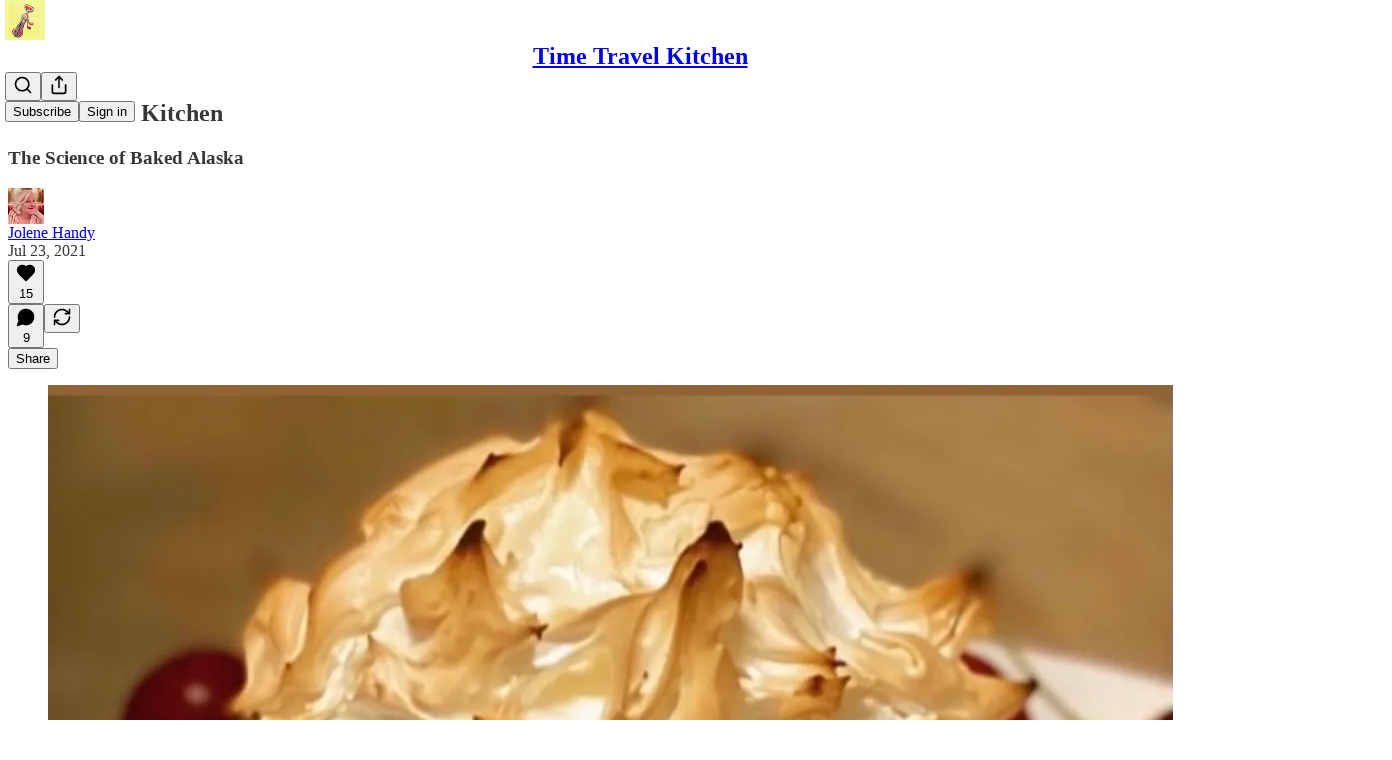

--- FILE ---
content_type: text/html; charset=utf-8
request_url: https://timetravelkitchen.substack.com/p/time-travel-kitchen-cf0?r=jkx01&utm_campaign=post&utm_medium=email&utm_source=email
body_size: 69083
content:
<!DOCTYPE html>
<html lang="en">
    <head>
        <meta charset="utf-8" />
        <meta name="norton-safeweb-site-verification" content="24usqpep0ejc5w6hod3dulxwciwp0djs6c6ufp96av3t4whuxovj72wfkdjxu82yacb7430qjm8adbd5ezlt4592dq4zrvadcn9j9n-0btgdzpiojfzno16-fnsnu7xd" />
        
        <link rel="preconnect" href="https://substackcdn.com" />
        

        
            <title data-rh="true">Time Travel Kitchen  - by Jolene Handy</title>
            
            <meta data-rh="true" property="og:type" content="article"/><meta data-rh="true" property="og:title" content="Time Travel Kitchen "/><meta data-rh="true" name="twitter:title" content="Time Travel Kitchen "/><meta data-rh="true" name="description" content="The Science of Baked Alaska"/><meta data-rh="true" property="og:description" content="The Science of Baked Alaska"/><meta data-rh="true" name="twitter:description" content="The Science of Baked Alaska"/><meta data-rh="true" property="og:image" content="https://substackcdn.com/image/fetch/$s_!CiSB!,w_1200,h_675,c_fill,f_jpg,q_auto:good,fl_progressive:steep,g_auto/https%3A%2F%2Fbucketeer-e05bbc84-baa3-437e-9518-adb32be77984.s3.amazonaws.com%2Fpublic%2Fimages%2F2b4e7adf-93a3-42eb-ac78-d53f9984b801_1125x1109.jpeg"/><meta data-rh="true" name="twitter:image" content="https://substackcdn.com/image/fetch/$s_!m5il!,f_auto,q_auto:best,fl_progressive:steep/https%3A%2F%2Ftimetravelkitchen.substack.com%2Fapi%2Fv1%2Fpost_preview%2F38890174%2Ftwitter.jpg%3Fversion%3D4"/><meta data-rh="true" name="twitter:card" content="summary_large_image"/>
            
            
        

        

        <style>
          @layer legacy, tailwind, pencraftReset, pencraft;
        </style>

        
        <link rel="preload" as="style" href="https://substackcdn.com/bundle/theme/main.57ec6396ea4b5be03b65.css" />
        
        <link rel="preload" as="style" href="https://substackcdn.com/bundle/theme/color_links.c9908948e2f4e05476e6.css" />
        
        
        
        <link rel="preload" as="font" href="https://fonts.gstatic.com/s/spectral/v13/rnCr-xNNww_2s0amA9M5knjsS_ul.woff2" crossorigin />
        

        
            
                <link rel="stylesheet" type="text/css" href="https://substackcdn.com/bundle/static/css/7276.087307e6.css" />
            
                <link rel="stylesheet" type="text/css" href="https://substackcdn.com/bundle/static/css/70.ad2da59f.css" />
            
                <link rel="stylesheet" type="text/css" href="https://substackcdn.com/bundle/static/css/2862.c66cf9f6.css" />
            
                <link rel="stylesheet" type="text/css" href="https://substackcdn.com/bundle/static/css/8577.8d59a919.css" />
            
                <link rel="stylesheet" type="text/css" href="https://substackcdn.com/bundle/static/css/4428.a1e58631.css" />
            
                <link rel="stylesheet" type="text/css" href="https://substackcdn.com/bundle/static/css/5611.463006e7.css" />
            
                <link rel="stylesheet" type="text/css" href="https://substackcdn.com/bundle/static/css/5234.05e42d3b.css" />
            
                <link rel="stylesheet" type="text/css" href="https://substackcdn.com/bundle/static/css/5366.d69f31f9.css" />
            
                <link rel="stylesheet" type="text/css" href="https://substackcdn.com/bundle/static/css/5490.98293a30.css" />
            
                <link rel="stylesheet" type="text/css" href="https://substackcdn.com/bundle/static/css/5986.b8c2a441.css" />
            
                <link rel="stylesheet" type="text/css" href="https://substackcdn.com/bundle/static/css/main.aba729d8.css" />
            
                <link rel="stylesheet" type="text/css" href="https://substackcdn.com/bundle/static/css/6379.813be60f.css" />
            
                <link rel="stylesheet" type="text/css" href="https://substackcdn.com/bundle/static/css/5986.b8c2a441.css" />
            
                <link rel="stylesheet" type="text/css" href="https://substackcdn.com/bundle/static/css/5490.98293a30.css" />
            
                <link rel="stylesheet" type="text/css" href="https://substackcdn.com/bundle/static/css/5366.d69f31f9.css" />
            
                <link rel="stylesheet" type="text/css" href="https://substackcdn.com/bundle/static/css/5234.05e42d3b.css" />
            
                <link rel="stylesheet" type="text/css" href="https://substackcdn.com/bundle/static/css/5611.463006e7.css" />
            
                <link rel="stylesheet" type="text/css" href="https://substackcdn.com/bundle/static/css/4428.a1e58631.css" />
            
                <link rel="stylesheet" type="text/css" href="https://substackcdn.com/bundle/static/css/8577.8d59a919.css" />
            
                <link rel="stylesheet" type="text/css" href="https://substackcdn.com/bundle/static/css/2862.c66cf9f6.css" />
            
        

        
        
        
        
        <meta name="viewport" content="width=device-width, initial-scale=1, maximum-scale=1, user-scalable=0, viewport-fit=cover" />
        <meta name="author" content="Jolene Handy" />
        <meta property="og:url" content="https://timetravelkitchen.substack.com/p/time-travel-kitchen-cf0" />
        
        
        <link rel="canonical" href="https://timetravelkitchen.substack.com/p/time-travel-kitchen-cf0" />
        

        

        

        

        
            
                <link rel="shortcut icon" href="https://substackcdn.com/image/fetch/$s_!cyFf!,f_auto,q_auto:good,fl_progressive:steep/https%3A%2F%2Fbucketeer-e05bbc84-baa3-437e-9518-adb32be77984.s3.amazonaws.com%2Fpublic%2Fimages%2F56974e8c-8b62-4e68-8c50-07c9ad942043%2Ffavicon.ico">
            
        
            
                <link rel="icon" type="image/png" sizes="16x16" href="https://substackcdn.com/image/fetch/$s_!BgRi!,f_auto,q_auto:good,fl_progressive:steep/https%3A%2F%2Fbucketeer-e05bbc84-baa3-437e-9518-adb32be77984.s3.amazonaws.com%2Fpublic%2Fimages%2F56974e8c-8b62-4e68-8c50-07c9ad942043%2Ffavicon-16x16.png">
            
        
            
                <link rel="icon" type="image/png" sizes="32x32" href="https://substackcdn.com/image/fetch/$s_!Qx8p!,f_auto,q_auto:good,fl_progressive:steep/https%3A%2F%2Fbucketeer-e05bbc84-baa3-437e-9518-adb32be77984.s3.amazonaws.com%2Fpublic%2Fimages%2F56974e8c-8b62-4e68-8c50-07c9ad942043%2Ffavicon-32x32.png">
            
        
            
                <link rel="icon" type="image/png" sizes="48x48" href="https://substackcdn.com/image/fetch/$s_!9-hm!,f_auto,q_auto:good,fl_progressive:steep/https%3A%2F%2Fbucketeer-e05bbc84-baa3-437e-9518-adb32be77984.s3.amazonaws.com%2Fpublic%2Fimages%2F56974e8c-8b62-4e68-8c50-07c9ad942043%2Ffavicon-48x48.png">
            
        
            
                <link rel="apple-touch-icon" sizes="57x57" href="https://substackcdn.com/image/fetch/$s_!jI4L!,f_auto,q_auto:good,fl_progressive:steep/https%3A%2F%2Fbucketeer-e05bbc84-baa3-437e-9518-adb32be77984.s3.amazonaws.com%2Fpublic%2Fimages%2F56974e8c-8b62-4e68-8c50-07c9ad942043%2Fapple-touch-icon-57x57.png">
            
        
            
                <link rel="apple-touch-icon" sizes="60x60" href="https://substackcdn.com/image/fetch/$s_!18yW!,f_auto,q_auto:good,fl_progressive:steep/https%3A%2F%2Fbucketeer-e05bbc84-baa3-437e-9518-adb32be77984.s3.amazonaws.com%2Fpublic%2Fimages%2F56974e8c-8b62-4e68-8c50-07c9ad942043%2Fapple-touch-icon-60x60.png">
            
        
            
                <link rel="apple-touch-icon" sizes="72x72" href="https://substackcdn.com/image/fetch/$s_!jb8C!,f_auto,q_auto:good,fl_progressive:steep/https%3A%2F%2Fbucketeer-e05bbc84-baa3-437e-9518-adb32be77984.s3.amazonaws.com%2Fpublic%2Fimages%2F56974e8c-8b62-4e68-8c50-07c9ad942043%2Fapple-touch-icon-72x72.png">
            
        
            
                <link rel="apple-touch-icon" sizes="76x76" href="https://substackcdn.com/image/fetch/$s_!yYX4!,f_auto,q_auto:good,fl_progressive:steep/https%3A%2F%2Fbucketeer-e05bbc84-baa3-437e-9518-adb32be77984.s3.amazonaws.com%2Fpublic%2Fimages%2F56974e8c-8b62-4e68-8c50-07c9ad942043%2Fapple-touch-icon-76x76.png">
            
        
            
                <link rel="apple-touch-icon" sizes="114x114" href="https://substackcdn.com/image/fetch/$s_!wyOC!,f_auto,q_auto:good,fl_progressive:steep/https%3A%2F%2Fbucketeer-e05bbc84-baa3-437e-9518-adb32be77984.s3.amazonaws.com%2Fpublic%2Fimages%2F56974e8c-8b62-4e68-8c50-07c9ad942043%2Fapple-touch-icon-114x114.png">
            
        
            
                <link rel="apple-touch-icon" sizes="120x120" href="https://substackcdn.com/image/fetch/$s_!n0Jz!,f_auto,q_auto:good,fl_progressive:steep/https%3A%2F%2Fbucketeer-e05bbc84-baa3-437e-9518-adb32be77984.s3.amazonaws.com%2Fpublic%2Fimages%2F56974e8c-8b62-4e68-8c50-07c9ad942043%2Fapple-touch-icon-120x120.png">
            
        
            
                <link rel="apple-touch-icon" sizes="144x144" href="https://substackcdn.com/image/fetch/$s_!_SjU!,f_auto,q_auto:good,fl_progressive:steep/https%3A%2F%2Fbucketeer-e05bbc84-baa3-437e-9518-adb32be77984.s3.amazonaws.com%2Fpublic%2Fimages%2F56974e8c-8b62-4e68-8c50-07c9ad942043%2Fapple-touch-icon-144x144.png">
            
        
            
                <link rel="apple-touch-icon" sizes="152x152" href="https://substackcdn.com/image/fetch/$s_!jm28!,f_auto,q_auto:good,fl_progressive:steep/https%3A%2F%2Fbucketeer-e05bbc84-baa3-437e-9518-adb32be77984.s3.amazonaws.com%2Fpublic%2Fimages%2F56974e8c-8b62-4e68-8c50-07c9ad942043%2Fapple-touch-icon-152x152.png">
            
        
            
                <link rel="apple-touch-icon" sizes="167x167" href="https://substackcdn.com/image/fetch/$s_!--Dr!,f_auto,q_auto:good,fl_progressive:steep/https%3A%2F%2Fbucketeer-e05bbc84-baa3-437e-9518-adb32be77984.s3.amazonaws.com%2Fpublic%2Fimages%2F56974e8c-8b62-4e68-8c50-07c9ad942043%2Fapple-touch-icon-167x167.png">
            
        
            
                <link rel="apple-touch-icon" sizes="180x180" href="https://substackcdn.com/image/fetch/$s_!lBf6!,f_auto,q_auto:good,fl_progressive:steep/https%3A%2F%2Fbucketeer-e05bbc84-baa3-437e-9518-adb32be77984.s3.amazonaws.com%2Fpublic%2Fimages%2F56974e8c-8b62-4e68-8c50-07c9ad942043%2Fapple-touch-icon-180x180.png">
            
        
            
                <link rel="apple-touch-icon" sizes="1024x1024" href="https://substackcdn.com/image/fetch/$s_!oQpk!,f_auto,q_auto:good,fl_progressive:steep/https%3A%2F%2Fbucketeer-e05bbc84-baa3-437e-9518-adb32be77984.s3.amazonaws.com%2Fpublic%2Fimages%2F56974e8c-8b62-4e68-8c50-07c9ad942043%2Fapple-touch-icon-1024x1024.png">
            
        
            
        
            
        
            
        

        

        
            <link rel="alternate" type="application/rss+xml" href="/feed" title="Time Travel Kitchen"/>
        

        
        
          <style>
            @font-face{font-family:'Spectral';font-style:italic;font-weight:400;font-display:fallback;src:url(https://fonts.gstatic.com/s/spectral/v13/rnCt-xNNww_2s0amA9M8on7mTNmnUHowCw.woff2) format('woff2');unicode-range:U+0301,U+0400-045F,U+0490-0491,U+04B0-04B1,U+2116}@font-face{font-family:'Spectral';font-style:italic;font-weight:400;font-display:fallback;src:url(https://fonts.gstatic.com/s/spectral/v13/rnCt-xNNww_2s0amA9M8onXmTNmnUHowCw.woff2) format('woff2');unicode-range:U+0102-0103,U+0110-0111,U+0128-0129,U+0168-0169,U+01A0-01A1,U+01AF-01B0,U+0300-0301,U+0303-0304,U+0308-0309,U+0323,U+0329,U+1EA0-1EF9,U+20AB}@font-face{font-family:'Spectral';font-style:italic;font-weight:400;font-display:fallback;src:url(https://fonts.gstatic.com/s/spectral/v13/rnCt-xNNww_2s0amA9M8onTmTNmnUHowCw.woff2) format('woff2');unicode-range:U+0100-02AF,U+0304,U+0308,U+0329,U+1E00-1E9F,U+1EF2-1EFF,U+2020,U+20A0-20AB,U+20AD-20CF,U+2113,U+2C60-2C7F,U+A720-A7FF}@font-face{font-family:'Spectral';font-style:italic;font-weight:400;font-display:fallback;src:url(https://fonts.gstatic.com/s/spectral/v13/rnCt-xNNww_2s0amA9M8onrmTNmnUHo.woff2) format('woff2');unicode-range:U+0000-00FF,U+0131,U+0152-0153,U+02BB-02BC,U+02C6,U+02DA,U+02DC,U+0304,U+0308,U+0329,U+2000-206F,U+2074,U+20AC,U+2122,U+2191,U+2193,U+2212,U+2215,U+FEFF,U+FFFD}@font-face{font-family:'Spectral';font-style:normal;font-weight:400;font-display:fallback;src:url(https://fonts.gstatic.com/s/spectral/v13/rnCr-xNNww_2s0amA9M9knjsS_ulYHs.woff2) format('woff2');unicode-range:U+0301,U+0400-045F,U+0490-0491,U+04B0-04B1,U+2116}@font-face{font-family:'Spectral';font-style:normal;font-weight:400;font-display:fallback;src:url(https://fonts.gstatic.com/s/spectral/v13/rnCr-xNNww_2s0amA9M2knjsS_ulYHs.woff2) format('woff2');unicode-range:U+0102-0103,U+0110-0111,U+0128-0129,U+0168-0169,U+01A0-01A1,U+01AF-01B0,U+0300-0301,U+0303-0304,U+0308-0309,U+0323,U+0329,U+1EA0-1EF9,U+20AB}@font-face{font-family:'Spectral';font-style:normal;font-weight:400;font-display:fallback;src:url(https://fonts.gstatic.com/s/spectral/v13/rnCr-xNNww_2s0amA9M3knjsS_ulYHs.woff2) format('woff2');unicode-range:U+0100-02AF,U+0304,U+0308,U+0329,U+1E00-1E9F,U+1EF2-1EFF,U+2020,U+20A0-20AB,U+20AD-20CF,U+2113,U+2C60-2C7F,U+A720-A7FF}@font-face{font-family:'Spectral';font-style:normal;font-weight:400;font-display:fallback;src:url(https://fonts.gstatic.com/s/spectral/v13/rnCr-xNNww_2s0amA9M5knjsS_ul.woff2) format('woff2');unicode-range:U+0000-00FF,U+0131,U+0152-0153,U+02BB-02BC,U+02C6,U+02DA,U+02DC,U+0304,U+0308,U+0329,U+2000-206F,U+2074,U+20AC,U+2122,U+2191,U+2193,U+2212,U+2215,U+FEFF,U+FFFD}@font-face{font-family:'Spectral';font-style:normal;font-weight:600;font-display:fallback;src:url(https://fonts.gstatic.com/s/spectral/v13/rnCs-xNNww_2s0amA9vmtm3FafaPWnIIMrY.woff2) format('woff2');unicode-range:U+0301,U+0400-045F,U+0490-0491,U+04B0-04B1,U+2116}@font-face{font-family:'Spectral';font-style:normal;font-weight:600;font-display:fallback;src:url(https://fonts.gstatic.com/s/spectral/v13/rnCs-xNNww_2s0amA9vmtm3OafaPWnIIMrY.woff2) format('woff2');unicode-range:U+0102-0103,U+0110-0111,U+0128-0129,U+0168-0169,U+01A0-01A1,U+01AF-01B0,U+0300-0301,U+0303-0304,U+0308-0309,U+0323,U+0329,U+1EA0-1EF9,U+20AB}@font-face{font-family:'Spectral';font-style:normal;font-weight:600;font-display:fallback;src:url(https://fonts.gstatic.com/s/spectral/v13/rnCs-xNNww_2s0amA9vmtm3PafaPWnIIMrY.woff2) format('woff2');unicode-range:U+0100-02AF,U+0304,U+0308,U+0329,U+1E00-1E9F,U+1EF2-1EFF,U+2020,U+20A0-20AB,U+20AD-20CF,U+2113,U+2C60-2C7F,U+A720-A7FF}@font-face{font-family:'Spectral';font-style:normal;font-weight:600;font-display:fallback;src:url(https://fonts.gstatic.com/s/spectral/v13/rnCs-xNNww_2s0amA9vmtm3BafaPWnII.woff2) format('woff2');unicode-range:U+0000-00FF,U+0131,U+0152-0153,U+02BB-02BC,U+02C6,U+02DA,U+02DC,U+0304,U+0308,U+0329,U+2000-206F,U+2074,U+20AC,U+2122,U+2191,U+2193,U+2212,U+2215,U+FEFF,U+FFFD}
            
          </style>
        
        

        <style>:root{--color_theme_bg_pop:#FF6B00;--background_pop:#FF6B00;--cover_bg_color:#FFFFFF;--cover_bg_color_secondary:#f0f0f0;--background_pop_darken:#e66000;--print_on_pop:#ffffff;--color_theme_bg_pop_darken:#e66000;--color_theme_print_on_pop:#ffffff;--color_theme_bg_pop_20:rgba(255, 107, 0, 0.2);--color_theme_bg_pop_30:rgba(255, 107, 0, 0.3);--print_pop:#ff6b00;--color_theme_accent:#ff6b00;--cover_print_primary:#363737;--cover_print_secondary:#757575;--cover_print_tertiary:#b6b6b6;--cover_border_color:#ff6b00;--home_hero:newspaper;--home_posts:list;--background_contrast_1:#f0f0f0;--background_contrast_2:#dddddd;--background_contrast_3:#b7b7b7;--background_contrast_4:#929292;--background_contrast_5:#515151;--color_theme_detail:#e6e6e6;--background_contrast_pop:rgba(255, 107, 0, 0.4);--color_theme_bg_contrast_pop:rgba(255, 107, 0, 0.4);--theme_bg_is_dark:0;--background_pop_rgb:255, 107, 0;--color_theme_bg_pop_rgb:255, 107, 0;--color_theme_accent_rgb:255, 107, 0;}</style>

        
            <link rel="stylesheet" href="https://substackcdn.com/bundle/theme/main.57ec6396ea4b5be03b65.css" />
        
            <link rel="stylesheet" href="https://substackcdn.com/bundle/theme/color_links.c9908948e2f4e05476e6.css" />
        

        <style></style>

        

        

        

        
    </head>

    <body class="">
        

        

        

        

        

        

        <div id="entry">
            <div id="main" class="main typography use-theme-bg"><div class="pencraft pc-display-contents pc-reset pubTheme-yiXxQA"><div data-testid="navbar" class="main-menu"><div class="mainMenuContent-DME8DR"><div style="position:relative;height:71px;" class="pencraft pc-display-flex pc-gap-12 pc-paddingLeft-20 pc-paddingRight-20 pc-justifyContent-space-between pc-alignItems-center pc-reset border-bottom-detail-k1F6C4 topBar-pIF0J1"><div style="flex-basis:0px;flex-grow:1;" class="logoContainer-p12gJb"><a href="/" native class="pencraft pc-display-contents pc-reset"><div draggable="false" class="pencraft pc-display-flex pc-position-relative pc-reset"><div style="width:40px;height:40px;" class="pencraft pc-display-flex pc-reset bg-white-ZBV5av pc-borderRadius-sm overflow-hidden-WdpwT6 sizing-border-box-DggLA4"><picture><source type="image/webp" srcset="https://substackcdn.com/image/fetch/$s_!5Km-!,w_80,h_80,c_fill,f_webp,q_auto:good,fl_progressive:steep,g_auto/https%3A%2F%2Fbucketeer-e05bbc84-baa3-437e-9518-adb32be77984.s3.amazonaws.com%2Fpublic%2Fimages%2F2b08f26b-b1ae-4227-8ecc-21a95c2c03c6_1125x1125.png"/><img src="https://substackcdn.com/image/fetch/$s_!5Km-!,w_80,h_80,c_fill,f_auto,q_auto:good,fl_progressive:steep,g_auto/https%3A%2F%2Fbucketeer-e05bbc84-baa3-437e-9518-adb32be77984.s3.amazonaws.com%2Fpublic%2Fimages%2F2b08f26b-b1ae-4227-8ecc-21a95c2c03c6_1125x1125.png" sizes="100vw" alt="Time Travel Kitchen" width="80" height="80" style="width:40px;height:40px;" draggable="false" class="img-OACg1c object-fit-cover-u4ReeV pencraft pc-reset"/></picture></div></div></a></div><div style="flex-grow:0;" class="titleContainer-DJYq5v"><h1 class="pencraft pc-reset font-pub-headings-FE5byy reset-IxiVJZ title-oOnUGd"><a href="/" class="pencraft pc-display-contents pc-reset">Time Travel Kitchen</a></h1></div><div style="flex-basis:0px;flex-grow:1;" class="pencraft pc-display-flex pc-justifyContent-flex-end pc-alignItems-center pc-reset"><div class="buttonsContainer-SJBuep"><div class="pencraft pc-display-flex pc-gap-8 pc-justifyContent-flex-end pc-alignItems-center pc-reset navbar-buttons"><div class="pencraft pc-display-flex pc-gap-4 pc-reset"><span data-state="closed"><button tabindex="0" type="button" aria-label="Search" class="pencraft pc-reset pencraft iconButton-mq_Et5 iconButtonBase-dJGHgN buttonBase-GK1x3M buttonStyle-r7yGCK size_md-gCDS3o priority_tertiary-rlke8z"><svg xmlns="http://www.w3.org/2000/svg" width="20" height="20" viewBox="0 0 24 24" fill="none" stroke="currentColor" stroke-width="2" stroke-linecap="round" stroke-linejoin="round" class="lucide lucide-search"><circle cx="11" cy="11" r="8"></circle><path d="m21 21-4.3-4.3"></path></svg></button></span><button tabindex="0" type="button" aria-label="Share Publication" id="headlessui-menu-button-P0-5" aria-haspopup="menu" aria-expanded="false" data-headlessui-state class="pencraft pc-reset pencraft iconButton-mq_Et5 iconButtonBase-dJGHgN buttonBase-GK1x3M buttonStyle-r7yGCK size_md-gCDS3o priority_tertiary-rlke8z"><svg xmlns="http://www.w3.org/2000/svg" width="20" height="20" viewBox="0 0 24 24" fill="none" stroke="currentColor" stroke-width="2" stroke-linecap="round" stroke-linejoin="round" class="lucide lucide-share"><path d="M4 12v8a2 2 0 0 0 2 2h12a2 2 0 0 0 2-2v-8"></path><polyline points="16 6 12 2 8 6"></polyline><line x1="12" x2="12" y1="2" y2="15"></line></svg></button></div><button tabindex="0" type="button" data-testid="noncontributor-cta-button" class="pencraft pc-reset pencraft buttonBase-GK1x3M buttonText-X0uSmG buttonStyle-r7yGCK priority_primary-RfbeYt size_md-gCDS3o">Subscribe</button><button tabindex="0" type="button" native data-href="https://substack.com/sign-in?redirect=%2Fp%2Ftime-travel-kitchen-cf0%3Fr%3Djkx01%26utm_campaign%3Dpost%26utm_medium%3Demail%26utm_source%3Demail&amp;for_pub=timetravelkitchen" class="pencraft pc-reset pencraft buttonBase-GK1x3M buttonText-X0uSmG buttonStyle-r7yGCK priority_tertiary-rlke8z size_md-gCDS3o">Sign in</button></div></div></div></div></div><div style="height:72px;"></div></div></div><div><script type="application/ld+json">{"@context":"https://schema.org","@type":"NewsArticle","url":"https://timetravelkitchen.substack.com/p/time-travel-kitchen-cf0","mainEntityOfPage":"https://timetravelkitchen.substack.com/p/time-travel-kitchen-cf0","headline":"Time Travel Kitchen ","description":"The Science of Baked Alaska","image":[{"@type":"ImageObject","url":"https://substackcdn.com/image/fetch/$s_!CiSB!,f_auto,q_auto:good,fl_progressive:steep/https%3A%2F%2Fbucketeer-e05bbc84-baa3-437e-9518-adb32be77984.s3.amazonaws.com%2Fpublic%2Fimages%2F2b4e7adf-93a3-42eb-ac78-d53f9984b801_1125x1109.jpeg"}],"datePublished":"2021-07-23T04:17:37+00:00","dateModified":"2021-07-23T04:17:37+00:00","isAccessibleForFree":true,"author":[{"@type":"Person","name":"Jolene Handy","url":"https://substack.com/@timetravelkitchen","description":"Food, Culture, History, Chicago, New York and Beyond. ","identifier":"user:32888593","image":{"@type":"ImageObject","contentUrl":"https://substackcdn.com/image/fetch/$s_!-CJK!,f_auto,q_auto:good,fl_progressive:steep/https%3A%2F%2Fsubstack-post-media.s3.amazonaws.com%2Fpublic%2Fimages%2F0b416744-4618-496c-97a3-4d60651e9b78_838x836.jpeg","thumbnailUrl":"https://substackcdn.com/image/fetch/$s_!-CJK!,w_128,h_128,c_limit,f_auto,q_auto:good,fl_progressive:steep/https%3A%2F%2Fsubstack-post-media.s3.amazonaws.com%2Fpublic%2Fimages%2F0b416744-4618-496c-97a3-4d60651e9b78_838x836.jpeg"}}],"publisher":{"@type":"Organization","name":"Time Travel Kitchen","url":"https://timetravelkitchen.substack.com","description":"Food, History, Chicago, New York and Beyond. ","interactionStatistic":{"@type":"InteractionCounter","name":"Subscribers","interactionType":"https://schema.org/SubscribeAction","userInteractionCount":1000},"identifier":"pub:325625","logo":{"@type":"ImageObject","url":"https://substackcdn.com/image/fetch/$s_!5Km-!,f_auto,q_auto:good,fl_progressive:steep/https%3A%2F%2Fbucketeer-e05bbc84-baa3-437e-9518-adb32be77984.s3.amazonaws.com%2Fpublic%2Fimages%2F2b08f26b-b1ae-4227-8ecc-21a95c2c03c6_1125x1125.png","contentUrl":"https://substackcdn.com/image/fetch/$s_!5Km-!,f_auto,q_auto:good,fl_progressive:steep/https%3A%2F%2Fbucketeer-e05bbc84-baa3-437e-9518-adb32be77984.s3.amazonaws.com%2Fpublic%2Fimages%2F2b08f26b-b1ae-4227-8ecc-21a95c2c03c6_1125x1125.png","thumbnailUrl":"https://substackcdn.com/image/fetch/$s_!5Km-!,w_128,h_128,c_limit,f_auto,q_auto:good,fl_progressive:steep/https%3A%2F%2Fbucketeer-e05bbc84-baa3-437e-9518-adb32be77984.s3.amazonaws.com%2Fpublic%2Fimages%2F2b08f26b-b1ae-4227-8ecc-21a95c2c03c6_1125x1125.png"},"image":{"@type":"ImageObject","url":"https://substackcdn.com/image/fetch/$s_!5Km-!,f_auto,q_auto:good,fl_progressive:steep/https%3A%2F%2Fbucketeer-e05bbc84-baa3-437e-9518-adb32be77984.s3.amazonaws.com%2Fpublic%2Fimages%2F2b08f26b-b1ae-4227-8ecc-21a95c2c03c6_1125x1125.png","contentUrl":"https://substackcdn.com/image/fetch/$s_!5Km-!,f_auto,q_auto:good,fl_progressive:steep/https%3A%2F%2Fbucketeer-e05bbc84-baa3-437e-9518-adb32be77984.s3.amazonaws.com%2Fpublic%2Fimages%2F2b08f26b-b1ae-4227-8ecc-21a95c2c03c6_1125x1125.png","thumbnailUrl":"https://substackcdn.com/image/fetch/$s_!5Km-!,w_128,h_128,c_limit,f_auto,q_auto:good,fl_progressive:steep/https%3A%2F%2Fbucketeer-e05bbc84-baa3-437e-9518-adb32be77984.s3.amazonaws.com%2Fpublic%2Fimages%2F2b08f26b-b1ae-4227-8ecc-21a95c2c03c6_1125x1125.png"}},"interactionStatistic":[{"@type":"InteractionCounter","interactionType":"https://schema.org/LikeAction","userInteractionCount":15},{"@type":"InteractionCounter","interactionType":"https://schema.org/ShareAction","userInteractionCount":0},{"@type":"InteractionCounter","interactionType":"https://schema.org/CommentAction","userInteractionCount":9}]}</script><div aria-label="Post" role="main" class="single-post-container"><div class="container"><div class="single-post"><div class="pencraft pc-display-contents pc-reset pubTheme-yiXxQA"><article class="typography newsletter-post post"><div role="region" aria-label="Post header" class="post-header"><h1 dir="auto" class="post-title published title-X77sOw">Time Travel Kitchen </h1><h3 dir="auto" class="subtitle subtitle-HEEcLo">The Science of Baked Alaska </h3><div aria-label="Post UFI" role="region" class="pencraft pc-display-flex pc-flexDirection-column pc-paddingBottom-16 pc-reset"><div class="pencraft pc-display-flex pc-flexDirection-column pc-paddingTop-16 pc-paddingBottom-16 pc-reset"><div class="pencraft pc-display-flex pc-gap-12 pc-alignItems-center pc-reset byline-wrapper"><div class="pencraft pc-display-flex pc-reset"><div class="pencraft pc-display-flex pc-flexDirection-row pc-gap-8 pc-alignItems-center pc-justifyContent-flex-start pc-reset"><div style="--scale:36px;--offset:9px;--border-width:4.5px;" class="pencraft pc-display-flex pc-flexDirection-row pc-alignItems-center pc-justifyContent-flex-start pc-reset ltr-qDBmby"><a href="https://substack.com/@timetravelkitchen" aria-label="View Jolene Handy's profile" class="pencraft pc-display-contents pc-reset"><div style="--scale:36px;" tabindex="0" class="pencraft pc-display-flex pc-width-36 pc-height-36 pc-justifyContent-center pc-alignItems-center pc-position-relative pc-reset bg-secondary-UUD3_J flex-auto-j3S2WA animate-XFJxE4 outline-detail-vcQLyr pc-borderRadius-full overflow-hidden-WdpwT6 sizing-border-box-DggLA4 pressable-sm-YIJFKJ showFocus-sk_vEm container-TAtrWj interactive-UkK0V6 avatar-u8q6xB last-JfNEJ_"><div style="--scale:36px;" title="Jolene Handy" class="pencraft pc-display-flex pc-width-36 pc-height-36 pc-justifyContent-center pc-alignItems-center pc-position-relative pc-reset bg-secondary-UUD3_J flex-auto-j3S2WA outline-detail-vcQLyr pc-borderRadius-full overflow-hidden-WdpwT6 sizing-border-box-DggLA4 container-TAtrWj"><picture><source type="image/webp" srcset="https://substackcdn.com/image/fetch/$s_!-CJK!,w_36,h_36,c_fill,f_webp,q_auto:good,fl_progressive:steep/https%3A%2F%2Fsubstack-post-media.s3.amazonaws.com%2Fpublic%2Fimages%2F0b416744-4618-496c-97a3-4d60651e9b78_838x836.jpeg 36w, https://substackcdn.com/image/fetch/$s_!-CJK!,w_72,h_72,c_fill,f_webp,q_auto:good,fl_progressive:steep/https%3A%2F%2Fsubstack-post-media.s3.amazonaws.com%2Fpublic%2Fimages%2F0b416744-4618-496c-97a3-4d60651e9b78_838x836.jpeg 72w, https://substackcdn.com/image/fetch/$s_!-CJK!,w_108,h_108,c_fill,f_webp,q_auto:good,fl_progressive:steep/https%3A%2F%2Fsubstack-post-media.s3.amazonaws.com%2Fpublic%2Fimages%2F0b416744-4618-496c-97a3-4d60651e9b78_838x836.jpeg 108w" sizes="36px"/><img src="https://substackcdn.com/image/fetch/$s_!-CJK!,w_36,h_36,c_fill,f_auto,q_auto:good,fl_progressive:steep/https%3A%2F%2Fsubstack-post-media.s3.amazonaws.com%2Fpublic%2Fimages%2F0b416744-4618-496c-97a3-4d60651e9b78_838x836.jpeg" sizes="36px" alt="Jolene Handy's avatar" srcset="https://substackcdn.com/image/fetch/$s_!-CJK!,w_36,h_36,c_fill,f_auto,q_auto:good,fl_progressive:steep/https%3A%2F%2Fsubstack-post-media.s3.amazonaws.com%2Fpublic%2Fimages%2F0b416744-4618-496c-97a3-4d60651e9b78_838x836.jpeg 36w, https://substackcdn.com/image/fetch/$s_!-CJK!,w_72,h_72,c_fill,f_auto,q_auto:good,fl_progressive:steep/https%3A%2F%2Fsubstack-post-media.s3.amazonaws.com%2Fpublic%2Fimages%2F0b416744-4618-496c-97a3-4d60651e9b78_838x836.jpeg 72w, https://substackcdn.com/image/fetch/$s_!-CJK!,w_108,h_108,c_fill,f_auto,q_auto:good,fl_progressive:steep/https%3A%2F%2Fsubstack-post-media.s3.amazonaws.com%2Fpublic%2Fimages%2F0b416744-4618-496c-97a3-4d60651e9b78_838x836.jpeg 108w" width="36" height="36" draggable="false" class="img-OACg1c object-fit-cover-u4ReeV pencraft pc-reset"/></picture></div></div></a></div></div></div><div class="pencraft pc-display-flex pc-flexDirection-column pc-reset"><div class="pencraft pc-reset color-pub-primary-text-NyXPlw line-height-20-t4M0El font-meta-MWBumP size-11-NuY2Zx weight-medium-fw81nC transform-uppercase-yKDgcq reset-IxiVJZ meta-EgzBVA"><span data-state="closed"><a href="https://substack.com/@timetravelkitchen" class="pencraft pc-reset decoration-hover-underline-ClDVRM reset-IxiVJZ">Jolene Handy</a></span></div><div class="pencraft pc-display-flex pc-gap-4 pc-reset"><div class="pencraft pc-reset color-pub-secondary-text-hGQ02T line-height-20-t4M0El font-meta-MWBumP size-11-NuY2Zx weight-medium-fw81nC transform-uppercase-yKDgcq reset-IxiVJZ meta-EgzBVA">Jul 23, 2021</div></div></div></div></div><div class="pencraft pc-display-flex pc-gap-16 pc-paddingTop-16 pc-paddingBottom-16 pc-justifyContent-space-between pc-alignItems-center pc-reset flex-grow-rzmknG border-top-detail-themed-k9TZAY border-bottom-detail-themed-Ua9186 post-ufi"><div class="pencraft pc-display-flex pc-gap-8 pc-reset"><div class="like-button-container post-ufi-button style-button"><button tabindex="0" type="button" aria-label="Like (15)" aria-pressed="false" class="pencraft pc-reset pencraft post-ufi-button style-button has-label with-border"><svg role="img" style="height:20px;width:20px;" width="20" height="20" viewBox="0 0 24 24" fill="#000000" stroke-width="2" stroke="#000" xmlns="http://www.w3.org/2000/svg" class="icon"><g><title></title><svg xmlns="http://www.w3.org/2000/svg" width="24" height="24" viewBox="0 0 24 24" stroke-width="2" stroke-linecap="round" stroke-linejoin="round" class="lucide lucide-heart"><path d="M19 14c1.49-1.46 3-3.21 3-5.5A5.5 5.5 0 0 0 16.5 3c-1.76 0-3 .5-4.5 2-1.5-1.5-2.74-2-4.5-2A5.5 5.5 0 0 0 2 8.5c0 2.3 1.5 4.05 3 5.5l7 7Z"></path></svg></g></svg><div class="label">15</div></button></div><button tabindex="0" type="button" aria-label="View comments (9)" data-href="https://timetravelkitchen.substack.com/p/time-travel-kitchen-cf0/comments" class="pencraft pc-reset pencraft post-ufi-button style-button post-ufi-comment-button has-label with-border"><svg role="img" style="height:20px;width:20px;" width="20" height="20" viewBox="0 0 24 24" fill="#000000" stroke-width="2" stroke="#000" xmlns="http://www.w3.org/2000/svg" class="icon"><g><title></title><svg xmlns="http://www.w3.org/2000/svg" width="24" height="24" viewBox="0 0 24 24" stroke-width="2" stroke-linecap="round" stroke-linejoin="round" class="lucide lucide-message-circle"><path d="M7.9 20A9 9 0 1 0 4 16.1L2 22Z"></path></svg></g></svg><div class="label">9</div></button><button tabindex="0" type="button" class="pencraft pc-reset pencraft post-ufi-button style-button no-label with-border"><svg role="img" style="height:20px;width:20px;" width="20" height="20" viewBox="0 0 24 24" fill="none" stroke-width="2" stroke="#000" xmlns="http://www.w3.org/2000/svg" class="icon"><g><title></title><path d="M21 3V8M21 8H16M21 8L18 5.29962C16.7056 4.14183 15.1038 3.38328 13.3879 3.11547C11.6719 2.84766 9.9152 3.08203 8.32951 3.79031C6.74382 4.49858 5.39691 5.65051 4.45125 7.10715C3.5056 8.5638 3.00158 10.2629 3 11.9996M3 21V16M3 16H8M3 16L6 18.7C7.29445 19.8578 8.89623 20.6163 10.6121 20.8841C12.3281 21.152 14.0848 20.9176 15.6705 20.2093C17.2562 19.501 18.6031 18.3491 19.5487 16.8925C20.4944 15.4358 20.9984 13.7367 21 12" stroke-linecap="round" stroke-linejoin="round"></path></g></svg></button></div><div class="pencraft pc-display-flex pc-gap-8 pc-reset"><button tabindex="0" type="button" class="pencraft pc-reset pencraft post-ufi-button style-button has-label with-border"><div class="label">Share</div></button></div></div></div></div><div class="visibility-check"></div><div><div class="available-content"><div dir="auto" class="body markup"><div class="captioned-image-container"><figure><a target="_blank" href="https://substackcdn.com/image/fetch/$s_!CiSB!,f_auto,q_auto:good,fl_progressive:steep/https%3A%2F%2Fbucketeer-e05bbc84-baa3-437e-9518-adb32be77984.s3.amazonaws.com%2Fpublic%2Fimages%2F2b4e7adf-93a3-42eb-ac78-d53f9984b801_1125x1109.jpeg" data-component-name="Image2ToDOM" rel class="image-link image2 is-viewable-img can-restack"><div class="image2-inset can-restack"><picture><source type="image/webp" srcset="https://substackcdn.com/image/fetch/$s_!CiSB!,w_424,c_limit,f_webp,q_auto:good,fl_progressive:steep/https%3A%2F%2Fbucketeer-e05bbc84-baa3-437e-9518-adb32be77984.s3.amazonaws.com%2Fpublic%2Fimages%2F2b4e7adf-93a3-42eb-ac78-d53f9984b801_1125x1109.jpeg 424w, https://substackcdn.com/image/fetch/$s_!CiSB!,w_848,c_limit,f_webp,q_auto:good,fl_progressive:steep/https%3A%2F%2Fbucketeer-e05bbc84-baa3-437e-9518-adb32be77984.s3.amazonaws.com%2Fpublic%2Fimages%2F2b4e7adf-93a3-42eb-ac78-d53f9984b801_1125x1109.jpeg 848w, https://substackcdn.com/image/fetch/$s_!CiSB!,w_1272,c_limit,f_webp,q_auto:good,fl_progressive:steep/https%3A%2F%2Fbucketeer-e05bbc84-baa3-437e-9518-adb32be77984.s3.amazonaws.com%2Fpublic%2Fimages%2F2b4e7adf-93a3-42eb-ac78-d53f9984b801_1125x1109.jpeg 1272w, https://substackcdn.com/image/fetch/$s_!CiSB!,w_1456,c_limit,f_webp,q_auto:good,fl_progressive:steep/https%3A%2F%2Fbucketeer-e05bbc84-baa3-437e-9518-adb32be77984.s3.amazonaws.com%2Fpublic%2Fimages%2F2b4e7adf-93a3-42eb-ac78-d53f9984b801_1125x1109.jpeg 1456w" sizes="100vw"/><img src="https://substackcdn.com/image/fetch/$s_!CiSB!,w_1456,c_limit,f_auto,q_auto:good,fl_progressive:steep/https%3A%2F%2Fbucketeer-e05bbc84-baa3-437e-9518-adb32be77984.s3.amazonaws.com%2Fpublic%2Fimages%2F2b4e7adf-93a3-42eb-ac78-d53f9984b801_1125x1109.jpeg" width="1125" height="1109" data-attrs="{&quot;src&quot;:&quot;https://bucketeer-e05bbc84-baa3-437e-9518-adb32be77984.s3.amazonaws.com/public/images/2b4e7adf-93a3-42eb-ac78-d53f9984b801_1125x1109.jpeg&quot;,&quot;srcNoWatermark&quot;:null,&quot;fullscreen&quot;:null,&quot;imageSize&quot;:null,&quot;height&quot;:1109,&quot;width&quot;:1125,&quot;resizeWidth&quot;:null,&quot;bytes&quot;:228820,&quot;alt&quot;:null,&quot;title&quot;:null,&quot;type&quot;:&quot;image/jpeg&quot;,&quot;href&quot;:null,&quot;belowTheFold&quot;:false,&quot;topImage&quot;:true,&quot;internalRedirect&quot;:null,&quot;isProcessing&quot;:false,&quot;align&quot;:null,&quot;offset&quot;:false}" alt srcset="https://substackcdn.com/image/fetch/$s_!CiSB!,w_424,c_limit,f_auto,q_auto:good,fl_progressive:steep/https%3A%2F%2Fbucketeer-e05bbc84-baa3-437e-9518-adb32be77984.s3.amazonaws.com%2Fpublic%2Fimages%2F2b4e7adf-93a3-42eb-ac78-d53f9984b801_1125x1109.jpeg 424w, https://substackcdn.com/image/fetch/$s_!CiSB!,w_848,c_limit,f_auto,q_auto:good,fl_progressive:steep/https%3A%2F%2Fbucketeer-e05bbc84-baa3-437e-9518-adb32be77984.s3.amazonaws.com%2Fpublic%2Fimages%2F2b4e7adf-93a3-42eb-ac78-d53f9984b801_1125x1109.jpeg 848w, https://substackcdn.com/image/fetch/$s_!CiSB!,w_1272,c_limit,f_auto,q_auto:good,fl_progressive:steep/https%3A%2F%2Fbucketeer-e05bbc84-baa3-437e-9518-adb32be77984.s3.amazonaws.com%2Fpublic%2Fimages%2F2b4e7adf-93a3-42eb-ac78-d53f9984b801_1125x1109.jpeg 1272w, https://substackcdn.com/image/fetch/$s_!CiSB!,w_1456,c_limit,f_auto,q_auto:good,fl_progressive:steep/https%3A%2F%2Fbucketeer-e05bbc84-baa3-437e-9518-adb32be77984.s3.amazonaws.com%2Fpublic%2Fimages%2F2b4e7adf-93a3-42eb-ac78-d53f9984b801_1125x1109.jpeg 1456w" sizes="100vw" fetchpriority="high" class="sizing-normal"/></picture><div class="image-link-expand"><div class="pencraft pc-display-flex pc-gap-8 pc-reset"><button tabindex="0" type="button" class="pencraft pc-reset pencraft icon-container restack-image"><svg role="img" style="height:20px;width:20px" width="20" height="20" viewBox="0 0 20 20" fill="none" stroke-width="1.5" stroke="var(--color-fg-primary)" stroke-linecap="round" stroke-linejoin="round" xmlns="http://www.w3.org/2000/svg"><g><title></title><path d="M2.53001 7.81595C3.49179 4.73911 6.43281 2.5 9.91173 2.5C13.1684 2.5 15.9537 4.46214 17.0852 7.23684L17.6179 8.67647M17.6179 8.67647L18.5002 4.26471M17.6179 8.67647L13.6473 6.91176M17.4995 12.1841C16.5378 15.2609 13.5967 17.5 10.1178 17.5C6.86118 17.5 4.07589 15.5379 2.94432 12.7632L2.41165 11.3235M2.41165 11.3235L1.5293 15.7353M2.41165 11.3235L6.38224 13.0882"></path></g></svg></button><button tabindex="0" type="button" class="pencraft pc-reset pencraft icon-container view-image"><svg xmlns="http://www.w3.org/2000/svg" width="20" height="20" viewBox="0 0 24 24" fill="none" stroke="currentColor" stroke-width="2" stroke-linecap="round" stroke-linejoin="round" class="lucide lucide-maximize2 lucide-maximize-2"><polyline points="15 3 21 3 21 9"></polyline><polyline points="9 21 3 21 3 15"></polyline><line x1="21" x2="14" y1="3" y2="10"></line><line x1="3" x2="10" y1="21" y2="14"></line></svg></button></div></div></div></a></figure></div><p>The 52nd anniversary of the Apollo 11 Moon Landing was this week and these anniversaries always make me think of Baked Alaska. </p><p>I was in grade school in the mid-sixties and in the summer when school was out, my father would sometimes take me and my oldest brother on sales calls.</p><p>Our three youngest brothers were still too little to join us, so they stayed at home with our mother, napping in the summer heat.</p><p>My father worked for a company that sub-contracted design engineers for Grumman, the Long Island company that was building the Lunar Excursion Module, or as it was called, the LEM, for the Apollo Program. </p><p>Later, the name was changed to LM because somebody at NASA thought the ‘E’ that stood for ‘Excursion’ might not sound serious enough.  But we still called it the LEM and so did everybody else on Long Island, and the whole world would know it as the Eagle. </p><p>After driving through a checkpoint, my father would find a space and my brother and I would jump out of the Pontiac into the July heat and onto a huge treeless expanse of parking lot. We eventually made our way to a side door of one of the flat buildings that sprawled over the complex. </p><p><span>The Grumman logo was on top of a large orb on one of the buildings.  A receptionist just inside the door we entered would make a call and in a few minutes a man would come through another locked door inside.  My father, carrying tubes of blueprints, would hand off the drawings, have a brief chat with his contact and then we would leave. </span><br/><br/><span>I don’t know what contracts my father’s company was hired for, it could have been a utility company, but all he could talk about after these visits and for years after was the LEM.  Young as we were, we felt the bigness of what was going on somewhere in those buildings. </span></p><p>These trips were especially exciting because they also included driving right across the street for lunch at a restaurant called Corte’s, a hangout for  Grumman engineers. Pictures of fighter planes with names like Hellcat and Wildcat hung on the walls. </p><p><span>We were served Shirley Temple’s, my father had a Manhattan, it was always crowded and we were the only kids.  </span><br/><span>Think Mad Men, only the crew-cut, short-sleeved dress shirt and tie Aerospace Engineer Edition — and you’ve got the picture.  There were some women, but I don’t remember seeing many. </span><br/><span>Everyone was smoking.</span></p><p>I sentimentally scored two matchbook covers for me and my brother Bill from Corte’s on eBay recently. There’s even a little map showing how to get from Grumman to Corte’s— you can see the tiny plane drawn on it. </p><div class="captioned-image-container"><figure><a target="_blank" href="https://substackcdn.com/image/fetch/$s_!1odB!,f_auto,q_auto:good,fl_progressive:steep/https%3A%2F%2Fbucketeer-e05bbc84-baa3-437e-9518-adb32be77984.s3.amazonaws.com%2Fpublic%2Fimages%2F1663ff86-bfd1-4fdb-a73f-15b1e3241944_1125x813.jpeg" data-component-name="Image2ToDOM" rel class="image-link image2 is-viewable-img can-restack"><div class="image2-inset can-restack"><picture><source type="image/webp" srcset="https://substackcdn.com/image/fetch/$s_!1odB!,w_424,c_limit,f_webp,q_auto:good,fl_progressive:steep/https%3A%2F%2Fbucketeer-e05bbc84-baa3-437e-9518-adb32be77984.s3.amazonaws.com%2Fpublic%2Fimages%2F1663ff86-bfd1-4fdb-a73f-15b1e3241944_1125x813.jpeg 424w, https://substackcdn.com/image/fetch/$s_!1odB!,w_848,c_limit,f_webp,q_auto:good,fl_progressive:steep/https%3A%2F%2Fbucketeer-e05bbc84-baa3-437e-9518-adb32be77984.s3.amazonaws.com%2Fpublic%2Fimages%2F1663ff86-bfd1-4fdb-a73f-15b1e3241944_1125x813.jpeg 848w, https://substackcdn.com/image/fetch/$s_!1odB!,w_1272,c_limit,f_webp,q_auto:good,fl_progressive:steep/https%3A%2F%2Fbucketeer-e05bbc84-baa3-437e-9518-adb32be77984.s3.amazonaws.com%2Fpublic%2Fimages%2F1663ff86-bfd1-4fdb-a73f-15b1e3241944_1125x813.jpeg 1272w, https://substackcdn.com/image/fetch/$s_!1odB!,w_1456,c_limit,f_webp,q_auto:good,fl_progressive:steep/https%3A%2F%2Fbucketeer-e05bbc84-baa3-437e-9518-adb32be77984.s3.amazonaws.com%2Fpublic%2Fimages%2F1663ff86-bfd1-4fdb-a73f-15b1e3241944_1125x813.jpeg 1456w" sizes="100vw"/><img src="https://substackcdn.com/image/fetch/$s_!1odB!,w_1456,c_limit,f_auto,q_auto:good,fl_progressive:steep/https%3A%2F%2Fbucketeer-e05bbc84-baa3-437e-9518-adb32be77984.s3.amazonaws.com%2Fpublic%2Fimages%2F1663ff86-bfd1-4fdb-a73f-15b1e3241944_1125x813.jpeg" width="1125" height="813" data-attrs="{&quot;src&quot;:&quot;https://bucketeer-e05bbc84-baa3-437e-9518-adb32be77984.s3.amazonaws.com/public/images/1663ff86-bfd1-4fdb-a73f-15b1e3241944_1125x813.jpeg&quot;,&quot;srcNoWatermark&quot;:null,&quot;fullscreen&quot;:null,&quot;imageSize&quot;:null,&quot;height&quot;:813,&quot;width&quot;:1125,&quot;resizeWidth&quot;:null,&quot;bytes&quot;:570130,&quot;alt&quot;:null,&quot;title&quot;:null,&quot;type&quot;:&quot;image/jpeg&quot;,&quot;href&quot;:null,&quot;belowTheFold&quot;:true,&quot;topImage&quot;:false,&quot;internalRedirect&quot;:null,&quot;isProcessing&quot;:false,&quot;align&quot;:null,&quot;offset&quot;:false}" alt srcset="https://substackcdn.com/image/fetch/$s_!1odB!,w_424,c_limit,f_auto,q_auto:good,fl_progressive:steep/https%3A%2F%2Fbucketeer-e05bbc84-baa3-437e-9518-adb32be77984.s3.amazonaws.com%2Fpublic%2Fimages%2F1663ff86-bfd1-4fdb-a73f-15b1e3241944_1125x813.jpeg 424w, https://substackcdn.com/image/fetch/$s_!1odB!,w_848,c_limit,f_auto,q_auto:good,fl_progressive:steep/https%3A%2F%2Fbucketeer-e05bbc84-baa3-437e-9518-adb32be77984.s3.amazonaws.com%2Fpublic%2Fimages%2F1663ff86-bfd1-4fdb-a73f-15b1e3241944_1125x813.jpeg 848w, https://substackcdn.com/image/fetch/$s_!1odB!,w_1272,c_limit,f_auto,q_auto:good,fl_progressive:steep/https%3A%2F%2Fbucketeer-e05bbc84-baa3-437e-9518-adb32be77984.s3.amazonaws.com%2Fpublic%2Fimages%2F1663ff86-bfd1-4fdb-a73f-15b1e3241944_1125x813.jpeg 1272w, https://substackcdn.com/image/fetch/$s_!1odB!,w_1456,c_limit,f_auto,q_auto:good,fl_progressive:steep/https%3A%2F%2Fbucketeer-e05bbc84-baa3-437e-9518-adb32be77984.s3.amazonaws.com%2Fpublic%2Fimages%2F1663ff86-bfd1-4fdb-a73f-15b1e3241944_1125x813.jpeg 1456w" sizes="100vw" loading="lazy" class="sizing-normal"/></picture><div class="image-link-expand"><div class="pencraft pc-display-flex pc-gap-8 pc-reset"><button tabindex="0" type="button" class="pencraft pc-reset pencraft icon-container restack-image"><svg role="img" style="height:20px;width:20px" width="20" height="20" viewBox="0 0 20 20" fill="none" stroke-width="1.5" stroke="var(--color-fg-primary)" stroke-linecap="round" stroke-linejoin="round" xmlns="http://www.w3.org/2000/svg"><g><title></title><path d="M2.53001 7.81595C3.49179 4.73911 6.43281 2.5 9.91173 2.5C13.1684 2.5 15.9537 4.46214 17.0852 7.23684L17.6179 8.67647M17.6179 8.67647L18.5002 4.26471M17.6179 8.67647L13.6473 6.91176M17.4995 12.1841C16.5378 15.2609 13.5967 17.5 10.1178 17.5C6.86118 17.5 4.07589 15.5379 2.94432 12.7632L2.41165 11.3235M2.41165 11.3235L1.5293 15.7353M2.41165 11.3235L6.38224 13.0882"></path></g></svg></button><button tabindex="0" type="button" class="pencraft pc-reset pencraft icon-container view-image"><svg xmlns="http://www.w3.org/2000/svg" width="20" height="20" viewBox="0 0 24 24" fill="none" stroke="currentColor" stroke-width="2" stroke-linecap="round" stroke-linejoin="round" class="lucide lucide-maximize2 lucide-maximize-2"><polyline points="15 3 21 3 21 9"></polyline><polyline points="9 21 3 21 3 15"></polyline><line x1="21" x2="14" y1="3" y2="10"></line><line x1="3" x2="10" y1="21" y2="14"></line></svg></button></div></div></div></a></figure></div><p>My brother was eight and I was eleven and we talked about our own ‘lunar excursions’ the other day.  We both vividly remember the same scene at the end of every lunch. From across the dining room, a waiter began rolling a cart in our direction. The most eye-popping dessert was en route to us, blue fire rising from a mounded white cloud that hid ice cream and cake.</p><p>The flame finished its work just as this dazzler arrived at our table, all browned and beautiful peaks.  </p><p>We were surrounded by grown-ups talking about going to the Moon and we were eating Baked Alaska. </p><p>It was thrilling. </p><p><strong>The Mysterious History of Baked Alaska </strong></p><p><span>There are many stories about the creation of Baked Alaska, and among them is the 1867 version at Delmonico’s Restaurant in New York City.  Originally called </span><em>Omelette a la Norvegienne </em><span>by a chef in France, it was later named to honor the acquisition of Alaska and served as Baked Alaska at Delmonico’s. </span></p><p>The first recipe in print for Baked Alaska was in the 1896 Fannie Farmer Boston Cooking School Cookbook. This cookbook greatly influenced the way people cooked in the 20th Century (and 21st) and was groundbreaking in that it was the first cookbook to list ingredients at the top of the instructions, a format still used today.</p><div class="captioned-image-container"><figure><a target="_blank" href="https://substackcdn.com/image/fetch/$s_!6LUl!,f_auto,q_auto:good,fl_progressive:steep/https%3A%2F%2Fbucketeer-e05bbc84-baa3-437e-9518-adb32be77984.s3.amazonaws.com%2Fpublic%2Fimages%2F411c3a01-1c55-4cb8-85f1-8ededcae3f22_1124x569.jpeg" data-component-name="Image2ToDOM" rel class="image-link image2 is-viewable-img can-restack"><div class="image2-inset can-restack"><picture><source type="image/webp" srcset="https://substackcdn.com/image/fetch/$s_!6LUl!,w_424,c_limit,f_webp,q_auto:good,fl_progressive:steep/https%3A%2F%2Fbucketeer-e05bbc84-baa3-437e-9518-adb32be77984.s3.amazonaws.com%2Fpublic%2Fimages%2F411c3a01-1c55-4cb8-85f1-8ededcae3f22_1124x569.jpeg 424w, https://substackcdn.com/image/fetch/$s_!6LUl!,w_848,c_limit,f_webp,q_auto:good,fl_progressive:steep/https%3A%2F%2Fbucketeer-e05bbc84-baa3-437e-9518-adb32be77984.s3.amazonaws.com%2Fpublic%2Fimages%2F411c3a01-1c55-4cb8-85f1-8ededcae3f22_1124x569.jpeg 848w, https://substackcdn.com/image/fetch/$s_!6LUl!,w_1272,c_limit,f_webp,q_auto:good,fl_progressive:steep/https%3A%2F%2Fbucketeer-e05bbc84-baa3-437e-9518-adb32be77984.s3.amazonaws.com%2Fpublic%2Fimages%2F411c3a01-1c55-4cb8-85f1-8ededcae3f22_1124x569.jpeg 1272w, https://substackcdn.com/image/fetch/$s_!6LUl!,w_1456,c_limit,f_webp,q_auto:good,fl_progressive:steep/https%3A%2F%2Fbucketeer-e05bbc84-baa3-437e-9518-adb32be77984.s3.amazonaws.com%2Fpublic%2Fimages%2F411c3a01-1c55-4cb8-85f1-8ededcae3f22_1124x569.jpeg 1456w" sizes="100vw"/><img src="https://substackcdn.com/image/fetch/$s_!6LUl!,w_1456,c_limit,f_auto,q_auto:good,fl_progressive:steep/https%3A%2F%2Fbucketeer-e05bbc84-baa3-437e-9518-adb32be77984.s3.amazonaws.com%2Fpublic%2Fimages%2F411c3a01-1c55-4cb8-85f1-8ededcae3f22_1124x569.jpeg" width="1124" height="569" data-attrs="{&quot;src&quot;:&quot;https://bucketeer-e05bbc84-baa3-437e-9518-adb32be77984.s3.amazonaws.com/public/images/411c3a01-1c55-4cb8-85f1-8ededcae3f22_1124x569.jpeg&quot;,&quot;srcNoWatermark&quot;:null,&quot;fullscreen&quot;:null,&quot;imageSize&quot;:null,&quot;height&quot;:569,&quot;width&quot;:1124,&quot;resizeWidth&quot;:null,&quot;bytes&quot;:169161,&quot;alt&quot;:null,&quot;title&quot;:null,&quot;type&quot;:&quot;image/jpeg&quot;,&quot;href&quot;:null,&quot;belowTheFold&quot;:true,&quot;topImage&quot;:false,&quot;internalRedirect&quot;:null,&quot;isProcessing&quot;:false,&quot;align&quot;:null,&quot;offset&quot;:false}" alt srcset="https://substackcdn.com/image/fetch/$s_!6LUl!,w_424,c_limit,f_auto,q_auto:good,fl_progressive:steep/https%3A%2F%2Fbucketeer-e05bbc84-baa3-437e-9518-adb32be77984.s3.amazonaws.com%2Fpublic%2Fimages%2F411c3a01-1c55-4cb8-85f1-8ededcae3f22_1124x569.jpeg 424w, https://substackcdn.com/image/fetch/$s_!6LUl!,w_848,c_limit,f_auto,q_auto:good,fl_progressive:steep/https%3A%2F%2Fbucketeer-e05bbc84-baa3-437e-9518-adb32be77984.s3.amazonaws.com%2Fpublic%2Fimages%2F411c3a01-1c55-4cb8-85f1-8ededcae3f22_1124x569.jpeg 848w, https://substackcdn.com/image/fetch/$s_!6LUl!,w_1272,c_limit,f_auto,q_auto:good,fl_progressive:steep/https%3A%2F%2Fbucketeer-e05bbc84-baa3-437e-9518-adb32be77984.s3.amazonaws.com%2Fpublic%2Fimages%2F411c3a01-1c55-4cb8-85f1-8ededcae3f22_1124x569.jpeg 1272w, https://substackcdn.com/image/fetch/$s_!6LUl!,w_1456,c_limit,f_auto,q_auto:good,fl_progressive:steep/https%3A%2F%2Fbucketeer-e05bbc84-baa3-437e-9518-adb32be77984.s3.amazonaws.com%2Fpublic%2Fimages%2F411c3a01-1c55-4cb8-85f1-8ededcae3f22_1124x569.jpeg 1456w" sizes="100vw" loading="lazy" class="sizing-normal"/></picture><div class="image-link-expand"><div class="pencraft pc-display-flex pc-gap-8 pc-reset"><button tabindex="0" type="button" class="pencraft pc-reset pencraft icon-container restack-image"><svg role="img" style="height:20px;width:20px" width="20" height="20" viewBox="0 0 20 20" fill="none" stroke-width="1.5" stroke="var(--color-fg-primary)" stroke-linecap="round" stroke-linejoin="round" xmlns="http://www.w3.org/2000/svg"><g><title></title><path d="M2.53001 7.81595C3.49179 4.73911 6.43281 2.5 9.91173 2.5C13.1684 2.5 15.9537 4.46214 17.0852 7.23684L17.6179 8.67647M17.6179 8.67647L18.5002 4.26471M17.6179 8.67647L13.6473 6.91176M17.4995 12.1841C16.5378 15.2609 13.5967 17.5 10.1178 17.5C6.86118 17.5 4.07589 15.5379 2.94432 12.7632L2.41165 11.3235M2.41165 11.3235L1.5293 15.7353M2.41165 11.3235L6.38224 13.0882"></path></g></svg></button><button tabindex="0" type="button" class="pencraft pc-reset pencraft icon-container view-image"><svg xmlns="http://www.w3.org/2000/svg" width="20" height="20" viewBox="0 0 24 24" fill="none" stroke="currentColor" stroke-width="2" stroke-linecap="round" stroke-linejoin="round" class="lucide lucide-maximize2 lucide-maximize-2"><polyline points="15 3 21 3 21 9"></polyline><polyline points="9 21 3 21 3 15"></polyline><line x1="21" x2="14" y1="3" y2="10"></line><line x1="3" x2="10" y1="21" y2="14"></line></svg></button></div></div></div></a></figure></div><div class="captioned-image-container"><figure><a target="_blank" href="https://substackcdn.com/image/fetch/$s_!rjI_!,f_auto,q_auto:good,fl_progressive:steep/https%3A%2F%2Fbucketeer-e05bbc84-baa3-437e-9518-adb32be77984.s3.amazonaws.com%2Fpublic%2Fimages%2F4da109a2-1055-45d0-842c-3ab906cfc714_1109x624.jpeg" data-component-name="Image2ToDOM" rel class="image-link image2 is-viewable-img can-restack"><div class="image2-inset can-restack"><picture><source type="image/webp" srcset="https://substackcdn.com/image/fetch/$s_!rjI_!,w_424,c_limit,f_webp,q_auto:good,fl_progressive:steep/https%3A%2F%2Fbucketeer-e05bbc84-baa3-437e-9518-adb32be77984.s3.amazonaws.com%2Fpublic%2Fimages%2F4da109a2-1055-45d0-842c-3ab906cfc714_1109x624.jpeg 424w, https://substackcdn.com/image/fetch/$s_!rjI_!,w_848,c_limit,f_webp,q_auto:good,fl_progressive:steep/https%3A%2F%2Fbucketeer-e05bbc84-baa3-437e-9518-adb32be77984.s3.amazonaws.com%2Fpublic%2Fimages%2F4da109a2-1055-45d0-842c-3ab906cfc714_1109x624.jpeg 848w, https://substackcdn.com/image/fetch/$s_!rjI_!,w_1272,c_limit,f_webp,q_auto:good,fl_progressive:steep/https%3A%2F%2Fbucketeer-e05bbc84-baa3-437e-9518-adb32be77984.s3.amazonaws.com%2Fpublic%2Fimages%2F4da109a2-1055-45d0-842c-3ab906cfc714_1109x624.jpeg 1272w, https://substackcdn.com/image/fetch/$s_!rjI_!,w_1456,c_limit,f_webp,q_auto:good,fl_progressive:steep/https%3A%2F%2Fbucketeer-e05bbc84-baa3-437e-9518-adb32be77984.s3.amazonaws.com%2Fpublic%2Fimages%2F4da109a2-1055-45d0-842c-3ab906cfc714_1109x624.jpeg 1456w" sizes="100vw"/><img src="https://substackcdn.com/image/fetch/$s_!rjI_!,w_1456,c_limit,f_auto,q_auto:good,fl_progressive:steep/https%3A%2F%2Fbucketeer-e05bbc84-baa3-437e-9518-adb32be77984.s3.amazonaws.com%2Fpublic%2Fimages%2F4da109a2-1055-45d0-842c-3ab906cfc714_1109x624.jpeg" width="1109" height="624" data-attrs="{&quot;src&quot;:&quot;https://bucketeer-e05bbc84-baa3-437e-9518-adb32be77984.s3.amazonaws.com/public/images/4da109a2-1055-45d0-842c-3ab906cfc714_1109x624.jpeg&quot;,&quot;srcNoWatermark&quot;:null,&quot;fullscreen&quot;:null,&quot;imageSize&quot;:null,&quot;height&quot;:624,&quot;width&quot;:1109,&quot;resizeWidth&quot;:null,&quot;bytes&quot;:134297,&quot;alt&quot;:null,&quot;title&quot;:null,&quot;type&quot;:&quot;image/jpeg&quot;,&quot;href&quot;:null,&quot;belowTheFold&quot;:true,&quot;topImage&quot;:false,&quot;internalRedirect&quot;:null,&quot;isProcessing&quot;:false,&quot;align&quot;:null,&quot;offset&quot;:false}" alt srcset="https://substackcdn.com/image/fetch/$s_!rjI_!,w_424,c_limit,f_auto,q_auto:good,fl_progressive:steep/https%3A%2F%2Fbucketeer-e05bbc84-baa3-437e-9518-adb32be77984.s3.amazonaws.com%2Fpublic%2Fimages%2F4da109a2-1055-45d0-842c-3ab906cfc714_1109x624.jpeg 424w, https://substackcdn.com/image/fetch/$s_!rjI_!,w_848,c_limit,f_auto,q_auto:good,fl_progressive:steep/https%3A%2F%2Fbucketeer-e05bbc84-baa3-437e-9518-adb32be77984.s3.amazonaws.com%2Fpublic%2Fimages%2F4da109a2-1055-45d0-842c-3ab906cfc714_1109x624.jpeg 848w, https://substackcdn.com/image/fetch/$s_!rjI_!,w_1272,c_limit,f_auto,q_auto:good,fl_progressive:steep/https%3A%2F%2Fbucketeer-e05bbc84-baa3-437e-9518-adb32be77984.s3.amazonaws.com%2Fpublic%2Fimages%2F4da109a2-1055-45d0-842c-3ab906cfc714_1109x624.jpeg 1272w, https://substackcdn.com/image/fetch/$s_!rjI_!,w_1456,c_limit,f_auto,q_auto:good,fl_progressive:steep/https%3A%2F%2Fbucketeer-e05bbc84-baa3-437e-9518-adb32be77984.s3.amazonaws.com%2Fpublic%2Fimages%2F4da109a2-1055-45d0-842c-3ab906cfc714_1109x624.jpeg 1456w" sizes="100vw" loading="lazy" class="sizing-normal"/></picture><div class="image-link-expand"><div class="pencraft pc-display-flex pc-gap-8 pc-reset"><button tabindex="0" type="button" class="pencraft pc-reset pencraft icon-container restack-image"><svg role="img" style="height:20px;width:20px" width="20" height="20" viewBox="0 0 20 20" fill="none" stroke-width="1.5" stroke="var(--color-fg-primary)" stroke-linecap="round" stroke-linejoin="round" xmlns="http://www.w3.org/2000/svg"><g><title></title><path d="M2.53001 7.81595C3.49179 4.73911 6.43281 2.5 9.91173 2.5C13.1684 2.5 15.9537 4.46214 17.0852 7.23684L17.6179 8.67647M17.6179 8.67647L18.5002 4.26471M17.6179 8.67647L13.6473 6.91176M17.4995 12.1841C16.5378 15.2609 13.5967 17.5 10.1178 17.5C6.86118 17.5 4.07589 15.5379 2.94432 12.7632L2.41165 11.3235M2.41165 11.3235L1.5293 15.7353M2.41165 11.3235L6.38224 13.0882"></path></g></svg></button><button tabindex="0" type="button" class="pencraft pc-reset pencraft icon-container view-image"><svg xmlns="http://www.w3.org/2000/svg" width="20" height="20" viewBox="0 0 24 24" fill="none" stroke="currentColor" stroke-width="2" stroke-linecap="round" stroke-linejoin="round" class="lucide lucide-maximize2 lucide-maximize-2"><polyline points="15 3 21 3 21 9"></polyline><polyline points="9 21 3 21 3 15"></polyline><line x1="21" x2="14" y1="3" y2="10"></line><line x1="3" x2="10" y1="21" y2="14"></line></svg></button></div></div></div></a></figure></div><p>But the magic of being able to put frozen ice-cream covered in meringue in a 450F degree oven, or pouring flaming kirsch over it, or taking a blow torch to it and not having the ice cream melt all over the place is thanks to American-born (1753) British physicist Benjamin Thompson. He discovered that whipped egg whites have little or no  thermal conductivity. (He also invented the double-boiler).</p><p>During the Paris World’s Fair in 1867, the chef at the Grand Hotel decided to put Thompson’s method to the test, and Voila! The meringue formed a protective ‘heat shield’ over the ice-cream and Omelette a la Norveggiene was born. Dr. Thompson had lived in Bavaria for a time and the French chef thought Thompson had resided in Norway and wanted to honor him with the name but, Oops! </p><p><span>Chef Sara Moulton wrote a fun article about Baked Alaska a while back with a great recipe for mini-Baked Alaska.  I had the privilege of working with Sara in the ‘90’s at </span><em>Gourmet Magazine </em><span>and her recipes always work! I think you’ll enjoy these.  Here’s the link:</span></p><p><span>http://health.heraldtribune.com/2014/05/20/modern-take-mysterious-baked-alaska/</span><br/><br/><span>I went my own way with building my Baked Alaska this week, and I encourage you to do the same — have fun with it! </span></p><p>Some notes:</p><ul><li><p>I made a Swiss Meringue rather than the Fannie Farmer meringue recipe for several reasons: I prefer to heat the eggs and sugar and I love the marshmallow taste and the shiny look of it. I used 4 egg whites and 1 cup sugar; pinch of Kosher salt. Heat the eggs, sugar and salt over a double-boiler (thank you, Dr. Thompson). Once sugar is dissolved, transfer to a stand mixer and whip till stiff peak. There are many Swiss meringue recipes online, or you may have a favorite (Zoë Francois makes a great one) The amount you make will depend on what size cake you make. The key is to work fast getting it on the frozen ice cream. </p></li><li><p>I took a page from Ina Garten’s book and used store-bought pound cake. You can also use Brownies as a base and Dorie Greenspan and Zoë use Ladyfingers. If it’s cool enough to bake, a Sponge Cake is great. </p></li><li><p>The only time I used the oven this week was to do a 3-minute, 450F degree blast till the meringue browned the way I wanted it to. You can also use a blow torch or pour the (carefully) lit kirsch over it. But there’s something exciting about putting ice-cream in the oven and having it survive. Be sure to seal the bottom of the ice cream and cake well with meringue  to avoid leaks. </p></li><li><p>I used Tillamook Oregon Black Cherry Ice Cream, it is delicious and creamy. I froze in a mold for 3 hours. </p></li><li><p>Baked Alaska, seems to be making a comeback and just as with all classics, there’s a reason they are classic— they’re delicious. </p></li></ul><p>See you in two weeks with the history of Peach Melba and a recipe - it’s a perfect summer dessert. </p><p>Have a great weekend!</p><p>Jolene</p><p>Photo: Jolene </p><p>Sources: The Original Fannie Farmer 1896 Cookbook, The Boston Cooking School, Fannie Merritt Farmer, Little Brown Co.; Baked Alaska, a Creation Story Shrouded in Mystery, NPR, 2016, Maya Silver; Wikipedia; WeAreChefs.com NYT Cooking:Birthday Baked Alaska, Zoë Francois, Dorie Greenspan; BarefootContessa.com, Raspberry Baked Alaska. </p><p></p></div></div><div class="visibility-check"></div><div class="post-footer"><div class="pencraft pc-display-flex pc-gap-16 pc-paddingTop-16 pc-paddingBottom-16 pc-justifyContent-space-between pc-alignItems-center pc-reset flex-grow-rzmknG border-top-detail-themed-k9TZAY border-bottom-detail-themed-Ua9186 post-ufi"><div class="pencraft pc-display-flex pc-gap-8 pc-reset"><div class="like-button-container post-ufi-button style-button"><button tabindex="0" type="button" aria-label="Like (15)" aria-pressed="false" class="pencraft pc-reset pencraft post-ufi-button style-button has-label with-border"><svg role="img" style="height:20px;width:20px;" width="20" height="20" viewBox="0 0 24 24" fill="#000000" stroke-width="2" stroke="#000" xmlns="http://www.w3.org/2000/svg" class="icon"><g><title></title><svg xmlns="http://www.w3.org/2000/svg" width="24" height="24" viewBox="0 0 24 24" stroke-width="2" stroke-linecap="round" stroke-linejoin="round" class="lucide lucide-heart"><path d="M19 14c1.49-1.46 3-3.21 3-5.5A5.5 5.5 0 0 0 16.5 3c-1.76 0-3 .5-4.5 2-1.5-1.5-2.74-2-4.5-2A5.5 5.5 0 0 0 2 8.5c0 2.3 1.5 4.05 3 5.5l7 7Z"></path></svg></g></svg><div class="label">15</div></button></div><button tabindex="0" type="button" aria-label="View comments (9)" data-href="https://timetravelkitchen.substack.com/p/time-travel-kitchen-cf0/comments" class="pencraft pc-reset pencraft post-ufi-button style-button post-ufi-comment-button has-label with-border"><svg role="img" style="height:20px;width:20px;" width="20" height="20" viewBox="0 0 24 24" fill="#000000" stroke-width="2" stroke="#000" xmlns="http://www.w3.org/2000/svg" class="icon"><g><title></title><svg xmlns="http://www.w3.org/2000/svg" width="24" height="24" viewBox="0 0 24 24" stroke-width="2" stroke-linecap="round" stroke-linejoin="round" class="lucide lucide-message-circle"><path d="M7.9 20A9 9 0 1 0 4 16.1L2 22Z"></path></svg></g></svg><div class="label">9</div></button><button tabindex="0" type="button" class="pencraft pc-reset pencraft post-ufi-button style-button no-label with-border"><svg role="img" style="height:20px;width:20px;" width="20" height="20" viewBox="0 0 24 24" fill="none" stroke-width="2" stroke="#000" xmlns="http://www.w3.org/2000/svg" class="icon"><g><title></title><path d="M21 3V8M21 8H16M21 8L18 5.29962C16.7056 4.14183 15.1038 3.38328 13.3879 3.11547C11.6719 2.84766 9.9152 3.08203 8.32951 3.79031C6.74382 4.49858 5.39691 5.65051 4.45125 7.10715C3.5056 8.5638 3.00158 10.2629 3 11.9996M3 21V16M3 16H8M3 16L6 18.7C7.29445 19.8578 8.89623 20.6163 10.6121 20.8841C12.3281 21.152 14.0848 20.9176 15.6705 20.2093C17.2562 19.501 18.6031 18.3491 19.5487 16.8925C20.4944 15.4358 20.9984 13.7367 21 12" stroke-linecap="round" stroke-linejoin="round"></path></g></svg></button></div><div class="pencraft pc-display-flex pc-gap-8 pc-reset"><button tabindex="0" type="button" class="pencraft pc-reset pencraft post-ufi-button style-button has-label with-border"><div class="label">Share</div></button></div></div></div></div></article></div></div></div><div class="pencraft pc-display-contents pc-reset pubTheme-yiXxQA"><div class="visibility-check"></div><div id="discussion" class="pencraft pc-display-flex pc-flexDirection-column pc-gap-16 pc-paddingTop-32 pc-paddingBottom-32 pc-reset"><div class="pencraft pc-display-flex pc-flexDirection-column pc-gap-32 pc-reset container"><h4 class="pencraft pc-reset line-height-24-jnGwiv font-display-nhmvtD size-20-P_cSRT weight-bold-DmI9lw reset-IxiVJZ">Discussion about this post</h4><div class="pencraft pc-alignSelf-flex-start pc-reset"><div class="pencraft pc-display-flex pc-flexDirection-column pc-position-relative pc-minWidth-0 pc-reset bg-primary-zk6FDl outline-detail-vcQLyr pc-borderRadius-sm overflow-hidden-WdpwT6"><div dir="ltr" data-orientation="horizontal" class="pencraft pc-display-flex pc-flexDirection-column pc-reset flex-grow-rzmknG"><div style="outline:none;" tabindex="-1" aria-label="Select discussion type" role="tablist" aria-orientation="horizontal" data-orientation="horizontal" class="pencraft pc-display-flex pc-gap-4 pc-padding-4 pc-position-relative pc-reset cursor-default-flE2S1 pc-borderRadius-sm overflow-auto-7WTsTi scrollBar-hidden-HcAIpI"><button tabindex="-1" type="button" role="tab" aria-selected="true" aria-controls="radix-P0-58-content-comments" data-state="active" id="radix-P0-58-trigger-comments" data-orientation="horizontal" data-radix-collection-item class="pencraft pc-reset flex-auto-j3S2WA pencraft segment-j4TeZ4 buttonBase-GK1x3M buttonText-X0uSmG buttonStyle-r7yGCK priority_quaternary-kpMibu size_sm-G3LciD">Comments</button><button tabindex="-1" type="button" role="tab" aria-selected="false" aria-controls="radix-P0-58-content-restacks" data-state="inactive" id="radix-P0-58-trigger-restacks" data-orientation="horizontal" data-radix-collection-item class="pencraft pc-reset flex-auto-j3S2WA pencraft segment-j4TeZ4 buttonBase-GK1x3M buttonText-X0uSmG buttonStyle-r7yGCK priority_quaternary-kpMibu size_sm-G3LciD">Restacks</button><div class="pencraft pc-position-absolute pc-height-32 pc-reset bg-secondary-UUD3_J pc-borderRadius-xs sizing-border-box-DggLA4 highlight-U002IP"></div></div></div><div class="pencraft pc-display-flex pc-alignItems-center pc-reset arrowButtonContainer-O4uSiH arrowButtonOverlaidContainer-t10AyH left-Tg8vqp"><div class="overlay-zrMCxn primary-lv_sOW"></div></div><div class="pencraft pc-display-flex pc-alignItems-center pc-reset arrowButtonContainer-O4uSiH arrowButtonOverlaidContainer-t10AyH right-i3oWGi"><div class="overlay-zrMCxn primary-lv_sOW"></div></div></div></div></div><div class="single-post-section comments-section"><div class="container"><div class="visibility-check"></div><div data-test-id="comment-input" class="pencraft pc-display-flex pc-reset flex-grow-rzmknG"><form class="form-CkZ7Kt"><div style="--scale:32px;" class="pencraft pc-display-flex pc-width-32 pc-height-32 pc-justifyContent-center pc-alignItems-center pc-position-relative pc-reset bg-secondary-UUD3_J flex-auto-j3S2WA outline-detail-vcQLyr pc-borderRadius-full overflow-hidden-WdpwT6 sizing-border-box-DggLA4 container-TAtrWj"><div style="--scale:32px;" title="User" class="pencraft pc-display-flex pc-width-32 pc-height-32 pc-justifyContent-center pc-alignItems-center pc-position-relative pc-reset bg-secondary-UUD3_J flex-auto-j3S2WA outline-detail-vcQLyr pc-borderRadius-full overflow-hidden-WdpwT6 sizing-border-box-DggLA4 container-TAtrWj"><picture><source type="image/webp" srcset="https://substackcdn.com/image/fetch/$s_!TnFC!,w_32,h_32,c_fill,f_webp,q_auto:good,fl_progressive:steep/https%3A%2F%2Fsubstack.com%2Fimg%2Favatars%2Fdefault-light.png 32w, https://substackcdn.com/image/fetch/$s_!TnFC!,w_64,h_64,c_fill,f_webp,q_auto:good,fl_progressive:steep/https%3A%2F%2Fsubstack.com%2Fimg%2Favatars%2Fdefault-light.png 64w, https://substackcdn.com/image/fetch/$s_!TnFC!,w_96,h_96,c_fill,f_webp,q_auto:good,fl_progressive:steep/https%3A%2F%2Fsubstack.com%2Fimg%2Favatars%2Fdefault-light.png 96w" sizes="32px"/><img src="https://substackcdn.com/image/fetch/$s_!TnFC!,w_32,h_32,c_fill,f_auto,q_auto:good,fl_progressive:steep/https%3A%2F%2Fsubstack.com%2Fimg%2Favatars%2Fdefault-light.png" sizes="32px" alt="User's avatar" srcset="https://substackcdn.com/image/fetch/$s_!TnFC!,w_32,h_32,c_fill,f_auto,q_auto:good,fl_progressive:steep/https%3A%2F%2Fsubstack.com%2Fimg%2Favatars%2Fdefault-light.png 32w, https://substackcdn.com/image/fetch/$s_!TnFC!,w_64,h_64,c_fill,f_auto,q_auto:good,fl_progressive:steep/https%3A%2F%2Fsubstack.com%2Fimg%2Favatars%2Fdefault-light.png 64w, https://substackcdn.com/image/fetch/$s_!TnFC!,w_96,h_96,c_fill,f_auto,q_auto:good,fl_progressive:steep/https%3A%2F%2Fsubstack.com%2Fimg%2Favatars%2Fdefault-light.png 96w" width="32" height="32" draggable="false" class="img-OACg1c object-fit-cover-u4ReeV pencraft pc-reset"/></picture></div></div><div class="pencraft pc-display-flex pc-flexDirection-column pc-gap-8 pc-reset flex-grow-rzmknG"><textarea name="body" placeholder="Write a comment..." aria-label="Write a comment..." rows="4" class="pencraft input-qHk4bN autogrowing-_ipn9Y textarea-GbEjRX inputText-pV_yWb"></textarea><div data-state="closed" class="pencraft pc-display-flex pc-flexDirection-column pc-reset overflow-hidden-WdpwT6"></div></div></form></div><div class="comment-list post-page-root-comment-list"><div class="comment-list-items"><div class="comment"><div id="comment-3536146" class="comment-anchor"></div><div id="comment-3536146-reply" class="comment-anchor"></div><div role="article" aria-label="Comment by Harper Bankes" class="pencraft pc-display-flex pc-gap-12 pc-paddingBottom-12 pc-reset comment-content"><div class="pencraft pc-display-flex pc-flexDirection-column pc-reset"><a href="https://substack.com/profile/30339984-harper-bankes?utm_source=comment" aria-label="View Harper Bankes's profile" class="pencraft pc-display-contents pc-reset"><div style="--scale:32px;" tabindex="0" class="pencraft pc-display-flex pc-width-32 pc-height-32 pc-justifyContent-center pc-alignItems-center pc-position-relative pc-reset bg-secondary-UUD3_J flex-auto-j3S2WA animate-XFJxE4 outline-detail-vcQLyr pc-borderRadius-full overflow-hidden-WdpwT6 sizing-border-box-DggLA4 pressable-sm-YIJFKJ showFocus-sk_vEm container-TAtrWj interactive-UkK0V6"><div style="--scale:32px;" title="Harper Bankes" class="pencraft pc-display-flex pc-width-32 pc-height-32 pc-justifyContent-center pc-alignItems-center pc-position-relative pc-reset bg-secondary-UUD3_J flex-auto-j3S2WA outline-detail-vcQLyr pc-borderRadius-full overflow-hidden-WdpwT6 sizing-border-box-DggLA4 container-TAtrWj"><picture><source type="image/webp" srcset="https://substackcdn.com/image/fetch/$s_!5GFN!,w_32,h_32,c_fill,f_webp,q_auto:good,fl_progressive:steep/https%3A%2F%2Fbucketeer-e05bbc84-baa3-437e-9518-adb32be77984.s3.amazonaws.com%2Fpublic%2Fimages%2F52707647-8f52-4c3a-8e58-0e6440b8f579_198x198.jpeg 32w, https://substackcdn.com/image/fetch/$s_!5GFN!,w_64,h_64,c_fill,f_webp,q_auto:good,fl_progressive:steep/https%3A%2F%2Fbucketeer-e05bbc84-baa3-437e-9518-adb32be77984.s3.amazonaws.com%2Fpublic%2Fimages%2F52707647-8f52-4c3a-8e58-0e6440b8f579_198x198.jpeg 64w, https://substackcdn.com/image/fetch/$s_!5GFN!,w_96,h_96,c_fill,f_webp,q_auto:good,fl_progressive:steep/https%3A%2F%2Fbucketeer-e05bbc84-baa3-437e-9518-adb32be77984.s3.amazonaws.com%2Fpublic%2Fimages%2F52707647-8f52-4c3a-8e58-0e6440b8f579_198x198.jpeg 96w" sizes="32px"/><img src="https://substackcdn.com/image/fetch/$s_!5GFN!,w_32,h_32,c_fill,f_auto,q_auto:good,fl_progressive:steep/https%3A%2F%2Fbucketeer-e05bbc84-baa3-437e-9518-adb32be77984.s3.amazonaws.com%2Fpublic%2Fimages%2F52707647-8f52-4c3a-8e58-0e6440b8f579_198x198.jpeg" sizes="32px" alt="Harper Bankes's avatar" srcset="https://substackcdn.com/image/fetch/$s_!5GFN!,w_32,h_32,c_fill,f_auto,q_auto:good,fl_progressive:steep/https%3A%2F%2Fbucketeer-e05bbc84-baa3-437e-9518-adb32be77984.s3.amazonaws.com%2Fpublic%2Fimages%2F52707647-8f52-4c3a-8e58-0e6440b8f579_198x198.jpeg 32w, https://substackcdn.com/image/fetch/$s_!5GFN!,w_64,h_64,c_fill,f_auto,q_auto:good,fl_progressive:steep/https%3A%2F%2Fbucketeer-e05bbc84-baa3-437e-9518-adb32be77984.s3.amazonaws.com%2Fpublic%2Fimages%2F52707647-8f52-4c3a-8e58-0e6440b8f579_198x198.jpeg 64w, https://substackcdn.com/image/fetch/$s_!5GFN!,w_96,h_96,c_fill,f_auto,q_auto:good,fl_progressive:steep/https%3A%2F%2Fbucketeer-e05bbc84-baa3-437e-9518-adb32be77984.s3.amazonaws.com%2Fpublic%2Fimages%2F52707647-8f52-4c3a-8e58-0e6440b8f579_198x198.jpeg 96w" width="32" height="32" draggable="false" class="img-OACg1c object-fit-cover-u4ReeV pencraft pc-reset"/></picture></div></div></a></div><div class="pencraft pc-display-flex pc-flexDirection-column pc-reset flex-grow-rzmknG"><div class="pencraft pc-display-flex pc-reset"><div class="pencraft pc-display-flex pc-flexDirection-column pc-gap-4 pc-reset"><div class="pencraft pc-display-flex pc-minWidth-0 pc-gap-8 pc-alignItems-center pc-height-20 pc-reset line-height-20-t4M0El font-text-qe4AeH size-15-Psle70 weight-regular-mUq6Gb"><div class="pencraft pc-display-flex pc-minWidth-0 pc-gap-8 pc-alignItems-center pc-reset flex-grow-rzmknG"><div class="pencraft pc-display-flex pc-gap-6 pc-reset color-primary-zABazT line-height-20-t4M0El font-text-qe4AeH size-13-hZTUKr weight-regular-mUq6Gb reset-IxiVJZ"><span class="pencraft pc-reset line-height-20-t4M0El font-text-qe4AeH size-15-Psle70 weight-medium-fw81nC reset-IxiVJZ"><span data-state="closed"><span class="pencraft pc-reset decoration-hover-underline-ClDVRM reset-IxiVJZ"><a href="https://substack.com/profile/30339984-harper-bankes?utm_source=substack-feed-item" showBack class="link-LIBpto">Harper Bankes</a></span></span> </span></div><span data-state="closed"></span><a href="https://timetravelkitchen.substack.com/p/time-travel-kitchen-cf0/comment/3536146" rel="nofollow" native title="Nov 8, 2021, 2:03 AM" class="pencraft pc-reset color-secondary-ls1g8s decoration-hover-underline-ClDVRM reset-IxiVJZ"><span class="pencraft pc-reset color-secondary-ls1g8s line-height-20-t4M0El font-text-qe4AeH size-13-hZTUKr weight-regular-mUq6Gb reset-IxiVJZ">Nov 8, 2021</span></a></div></div><div class="pencraft pc-display-flex pc-gap-4 pc-reset"><button tabindex="-1" type="button" class="pencraft pc-display-flex pc-gap-4 pc-height-20 pc-paddingLeft-6 pc-paddingRight-6 pc-paddingTop-2 pc-paddingBottom-2 pc-alignItems-center pc-reset font-text-qe4AeH size-11-NuY2Zx weight-medium-fw81nC pencraft tag-XbOVLt theme_accent-Y2sqZY priority_secondary-outline-RpooJS pencraft pc-display-flex pc-height-20 pc-paddingLeft-6 pc-paddingRight-6 pc-paddingTop-2 pc-paddingBottom-2 pc-gap-4 pc-alignItems-center pc-reset cursor-inherit-LxLBJ6 pc-borderRadius-xs font-text-qe4AeH size-11-NuY2Zx weight-medium-fw81nC"><div class="pencraft pc-display-flex pc-alignItems-center pc-reset leading-mI5Ihl fillIcon-dQ0mii"><svg role="img" style="height:14px;width:14px;" width="14" height="14" viewBox="0 0 20 20" fill="var(--color-fg-primary)" stroke-width="2.5" stroke="#000" xmlns="http://www.w3.org/2000/svg"><g><title></title><path stroke="none" d="M9.99915 16.7256C9.90515 16.7256 9.79102 16.692 9.65674 16.6249C9.52246 16.5622 9.3949 16.4906 9.27405 16.41C8.02974 15.6044 6.94657 14.7584 6.02454 13.8722C5.10697 12.9815 4.3953 12.0662 3.88953 11.1262C3.38375 10.1818 3.13086 9.23067 3.13086 8.27283C3.13086 7.63725 3.23157 7.05762 3.43298 6.53394C3.63888 6.01025 3.92086 5.55819 4.27893 5.17773C4.64148 4.79728 5.05774 4.50635 5.52771 4.30493C6.00216 4.09904 6.51241 3.99609 7.05847 3.99609C7.73433 3.99609 8.31844 4.16618 8.81079 4.50635C9.30762 4.84652 9.70374 5.28963 9.99915 5.83569C10.299 5.28516 10.6951 4.84204 11.1875 4.50635C11.6843 4.16618 12.2707 3.99609 12.9465 3.99609C13.4836 3.99609 13.9894 4.09904 14.4639 4.30493C14.9428 4.50635 15.3613 4.79728 15.7194 5.17773C16.0774 5.55819 16.3572 6.01025 16.5586 6.53394C16.7645 7.05762 16.8674 7.63725 16.8674 8.27283C16.8674 9.23067 16.6145 10.1818 16.1088 11.1262C15.603 12.0662 14.8891 12.9815 13.967 13.8722C13.0495 14.7584 11.9708 15.6044 10.731 16.41C10.6056 16.4906 10.4758 16.5622 10.3416 16.6249C10.2118 16.692 10.0976 16.7256 9.99915 16.7256Z"></path></g></svg></div>Liked by Jolene Handy</button></div></div><div class="pencraft pc-display-flex pc-flexDirection-column pc-reset flex-grow-rzmknG"></div><div class="pencraft pc-display-flex pc-reset triggerContainer-eX588u"><button tabindex="0" type="button" aria-label="Ellipsis" id="headlessui-menu-button-P0-72" aria-haspopup="menu" aria-expanded="false" data-headlessui-state class="pencraft pc-reset pencraft trigger-j08Uop iconButton-mq_Et5 iconButtonBase-dJGHgN buttonBase-GK1x3M buttonStyle-r7yGCK size_sm-G3LciD priority_quaternary-kpMibu"><svg xmlns="http://www.w3.org/2000/svg" width="16" height="16" viewBox="0 0 24 24" fill="none" stroke="currentColor" stroke-width="2" stroke-linecap="round" stroke-linejoin="round" class="lucide lucide-ellipsis"><circle cx="12" cy="12" r="1"></circle><circle cx="19" cy="12" r="1"></circle><circle cx="5" cy="12" r="1"></circle></svg></button></div></div><div class="comment-body"><p><span>I enjoyed the history behind the dessert!  I’ve always wanted to try my hand at baked Alaska.  Perhaps I’ll give it a go this holiday season.  Thank you for making food relatable and approachable.</span></p></div><div class="pencraft pc-display-flex pc-gap-16 pc-paddingTop-8 pc-justifyContent-flex-start pc-alignItems-center pc-reset comment-actions withShareButton-hQzuEn"><span class="pencraft pc-reset decoration-hover-underline-ClDVRM reset-IxiVJZ"><a class="pencraft pc-reset link-_X6et2 link-LIBpto"><div class="pencraft pc-display-flex pc-gap-6 pc-alignItems-center pc-reset"><svg xmlns="http://www.w3.org/2000/svg" width="16" height="16" viewBox="0 0 24 24" fill="none" stroke="var(--color-fg-secondary-themed)" stroke-width="2" stroke-linecap="round" stroke-linejoin="round" class="lucide lucide-message-circle"><path d="M7.9 20A9 9 0 1 0 4 16.1L2 22Z"></path></svg><div class="pencraft pc-reset color-pub-secondary-text-hGQ02T line-height-20-t4M0El font-meta-MWBumP size-11-NuY2Zx weight-medium-fw81nC transform-uppercase-yKDgcq reset-IxiVJZ meta-EgzBVA">Reply</div></div></a></span><span class="pencraft pc-reset decoration-hover-underline-ClDVRM reset-IxiVJZ"><a class="pencraft pc-reset link-_X6et2 link-LIBpto"><div class="pencraft pc-display-flex pc-gap-6 pc-alignItems-center pc-reset"><svg xmlns="http://www.w3.org/2000/svg" width="16" height="16" viewBox="0 0 24 24" fill="none" stroke="var(--color-fg-secondary-themed)" stroke-width="2" stroke-linecap="round" stroke-linejoin="round" class="lucide lucide-share"><path d="M4 12v8a2 2 0 0 0 2 2h12a2 2 0 0 0 2-2v-8"></path><polyline points="16 6 12 2 8 6"></polyline><line x1="12" x2="12" y1="2" y2="15"></line></svg><div class="pencraft pc-reset color-pub-secondary-text-hGQ02T line-height-20-t4M0El font-meta-MWBumP size-11-NuY2Zx weight-medium-fw81nC transform-uppercase-yKDgcq reset-IxiVJZ meta-EgzBVA">Share</div></div></a></span></div><div data-state="closed" class="pencraft pc-display-flex pc-flexDirection-column pc-reset overflow-hidden-WdpwT6"></div></div></div><div class="more-replies-container"><a href="https://timetravelkitchen.substack.com/p/time-travel-kitchen-cf0/comment/3536146" class="more-replies">1 reply by Jolene Handy</a></div></div><div class="comment"><div id="comment-2454486" class="comment-anchor"></div><div id="comment-2454486-reply" class="comment-anchor"></div><div role="article" aria-label="Comment by donald varley" class="pencraft pc-display-flex pc-gap-12 pc-paddingBottom-12 pc-reset comment-content"><div class="pencraft pc-display-flex pc-flexDirection-column pc-reset"><a href="https://substack.com/profile/34733163-donald-varley?utm_source=comment" aria-label="View donald varley's profile" class="pencraft pc-display-contents pc-reset"><div style="--scale:32px;" tabindex="0" class="pencraft pc-display-flex pc-width-32 pc-height-32 pc-justifyContent-center pc-alignItems-center pc-position-relative pc-reset bg-secondary-UUD3_J flex-auto-j3S2WA animate-XFJxE4 outline-detail-vcQLyr pc-borderRadius-full overflow-hidden-WdpwT6 sizing-border-box-DggLA4 pressable-sm-YIJFKJ showFocus-sk_vEm container-TAtrWj interactive-UkK0V6"><div style="--scale:32px;" title="donald varley" class="pencraft pc-display-flex pc-width-32 pc-height-32 pc-justifyContent-center pc-alignItems-center pc-position-relative pc-reset bg-secondary-UUD3_J flex-auto-j3S2WA outline-detail-vcQLyr pc-borderRadius-full overflow-hidden-WdpwT6 sizing-border-box-DggLA4 container-TAtrWj"><picture><source type="image/webp" srcset="https://substackcdn.com/image/fetch/$s_!DFX4!,w_32,h_32,c_fill,f_webp,q_auto:good,fl_progressive:steep/https%3A%2F%2Fsubstack.com%2Fimg%2Favatars%2Fgreen.png 32w, https://substackcdn.com/image/fetch/$s_!DFX4!,w_64,h_64,c_fill,f_webp,q_auto:good,fl_progressive:steep/https%3A%2F%2Fsubstack.com%2Fimg%2Favatars%2Fgreen.png 64w, https://substackcdn.com/image/fetch/$s_!DFX4!,w_96,h_96,c_fill,f_webp,q_auto:good,fl_progressive:steep/https%3A%2F%2Fsubstack.com%2Fimg%2Favatars%2Fgreen.png 96w" sizes="32px"/><img src="https://substackcdn.com/image/fetch/$s_!DFX4!,w_32,h_32,c_fill,f_auto,q_auto:good,fl_progressive:steep/https%3A%2F%2Fsubstack.com%2Fimg%2Favatars%2Fgreen.png" sizes="32px" alt="donald varley's avatar" srcset="https://substackcdn.com/image/fetch/$s_!DFX4!,w_32,h_32,c_fill,f_auto,q_auto:good,fl_progressive:steep/https%3A%2F%2Fsubstack.com%2Fimg%2Favatars%2Fgreen.png 32w, https://substackcdn.com/image/fetch/$s_!DFX4!,w_64,h_64,c_fill,f_auto,q_auto:good,fl_progressive:steep/https%3A%2F%2Fsubstack.com%2Fimg%2Favatars%2Fgreen.png 64w, https://substackcdn.com/image/fetch/$s_!DFX4!,w_96,h_96,c_fill,f_auto,q_auto:good,fl_progressive:steep/https%3A%2F%2Fsubstack.com%2Fimg%2Favatars%2Fgreen.png 96w" width="32" height="32" draggable="false" class="img-OACg1c object-fit-cover-u4ReeV pencraft pc-reset"/></picture></div></div></a></div><div class="pencraft pc-display-flex pc-flexDirection-column pc-reset flex-grow-rzmknG"><div class="pencraft pc-display-flex pc-reset"><div class="pencraft pc-display-flex pc-flexDirection-column pc-gap-4 pc-reset"><div class="pencraft pc-display-flex pc-minWidth-0 pc-gap-8 pc-alignItems-center pc-height-20 pc-reset line-height-20-t4M0El font-text-qe4AeH size-15-Psle70 weight-regular-mUq6Gb"><div class="pencraft pc-display-flex pc-minWidth-0 pc-gap-8 pc-alignItems-center pc-reset flex-grow-rzmknG"><div class="pencraft pc-display-flex pc-gap-6 pc-reset color-primary-zABazT line-height-20-t4M0El font-text-qe4AeH size-13-hZTUKr weight-regular-mUq6Gb reset-IxiVJZ"><span class="pencraft pc-reset line-height-20-t4M0El font-text-qe4AeH size-15-Psle70 weight-medium-fw81nC reset-IxiVJZ"><span data-state="closed"><span class="pencraft pc-reset decoration-hover-underline-ClDVRM reset-IxiVJZ"><a href="https://substack.com/profile/34733163-donald-varley?utm_source=substack-feed-item" showBack class="link-LIBpto">donald varley</a></span></span> </span></div><a href="https://timetravelkitchen.substack.com/p/time-travel-kitchen-cf0/comment/2454486" rel="nofollow" native title="Jul 24, 2021, 9:04 PM" class="pencraft pc-reset color-secondary-ls1g8s decoration-hover-underline-ClDVRM reset-IxiVJZ"><span class="pencraft pc-reset color-secondary-ls1g8s line-height-20-t4M0El font-text-qe4AeH size-13-hZTUKr weight-regular-mUq6Gb reset-IxiVJZ">Jul 24, 2021</span></a></div></div><div class="pencraft pc-display-flex pc-gap-4 pc-reset"><button tabindex="-1" type="button" class="pencraft pc-display-flex pc-gap-4 pc-height-20 pc-paddingLeft-6 pc-paddingRight-6 pc-paddingTop-2 pc-paddingBottom-2 pc-alignItems-center pc-reset font-text-qe4AeH size-11-NuY2Zx weight-medium-fw81nC pencraft tag-XbOVLt theme_accent-Y2sqZY priority_secondary-outline-RpooJS pencraft pc-display-flex pc-height-20 pc-paddingLeft-6 pc-paddingRight-6 pc-paddingTop-2 pc-paddingBottom-2 pc-gap-4 pc-alignItems-center pc-reset cursor-inherit-LxLBJ6 pc-borderRadius-xs font-text-qe4AeH size-11-NuY2Zx weight-medium-fw81nC"><div class="pencraft pc-display-flex pc-alignItems-center pc-reset leading-mI5Ihl fillIcon-dQ0mii"><svg role="img" style="height:14px;width:14px;" width="14" height="14" viewBox="0 0 20 20" fill="var(--color-fg-primary)" stroke-width="2.5" stroke="#000" xmlns="http://www.w3.org/2000/svg"><g><title></title><path stroke="none" d="M9.99915 16.7256C9.90515 16.7256 9.79102 16.692 9.65674 16.6249C9.52246 16.5622 9.3949 16.4906 9.27405 16.41C8.02974 15.6044 6.94657 14.7584 6.02454 13.8722C5.10697 12.9815 4.3953 12.0662 3.88953 11.1262C3.38375 10.1818 3.13086 9.23067 3.13086 8.27283C3.13086 7.63725 3.23157 7.05762 3.43298 6.53394C3.63888 6.01025 3.92086 5.55819 4.27893 5.17773C4.64148 4.79728 5.05774 4.50635 5.52771 4.30493C6.00216 4.09904 6.51241 3.99609 7.05847 3.99609C7.73433 3.99609 8.31844 4.16618 8.81079 4.50635C9.30762 4.84652 9.70374 5.28963 9.99915 5.83569C10.299 5.28516 10.6951 4.84204 11.1875 4.50635C11.6843 4.16618 12.2707 3.99609 12.9465 3.99609C13.4836 3.99609 13.9894 4.09904 14.4639 4.30493C14.9428 4.50635 15.3613 4.79728 15.7194 5.17773C16.0774 5.55819 16.3572 6.01025 16.5586 6.53394C16.7645 7.05762 16.8674 7.63725 16.8674 8.27283C16.8674 9.23067 16.6145 10.1818 16.1088 11.1262C15.603 12.0662 14.8891 12.9815 13.967 13.8722C13.0495 14.7584 11.9708 15.6044 10.731 16.41C10.6056 16.4906 10.4758 16.5622 10.3416 16.6249C10.2118 16.692 10.0976 16.7256 9.99915 16.7256Z"></path></g></svg></div>Liked by Jolene Handy</button></div></div><div class="pencraft pc-display-flex pc-flexDirection-column pc-reset flex-grow-rzmknG"></div><div class="pencraft pc-display-flex pc-reset triggerContainer-eX588u"><button tabindex="0" type="button" aria-label="Ellipsis" id="headlessui-menu-button-P0-75" aria-haspopup="menu" aria-expanded="false" data-headlessui-state class="pencraft pc-reset pencraft trigger-j08Uop iconButton-mq_Et5 iconButtonBase-dJGHgN buttonBase-GK1x3M buttonStyle-r7yGCK size_sm-G3LciD priority_quaternary-kpMibu"><svg xmlns="http://www.w3.org/2000/svg" width="16" height="16" viewBox="0 0 24 24" fill="none" stroke="currentColor" stroke-width="2" stroke-linecap="round" stroke-linejoin="round" class="lucide lucide-ellipsis"><circle cx="12" cy="12" r="1"></circle><circle cx="19" cy="12" r="1"></circle><circle cx="5" cy="12" r="1"></circle></svg></button></div></div><div class="comment-body"><p><span>It's interesting, growing up on Long Island, there was always this mysterious &quot;sense&quot;or &quot;presence&quot; of Grumman. It was like our own little &quot;Area 51&quot;. Even as a kid you knew interesting, somewhat secretive &quot;government things&quot; were happening on the other side of the chain-link and check points. </span></p><p><span>And while on the topic  of &quot;mysterious&quot;, you're Baked Alaska, has always been a sort of mystery to me. I know I have never had it, nor do I think I've even been in the same room with it...and in all honesty, not till just now perhaps did I even know what it actually was, in terms of ingredients?! The photos of your efforts continue to get more and more seductive. The meringue, the cherries. The notion of a softened yet still cool ice cream within. I need to avail myself soon to an encounter with Baked Alsaka. My guess it will be so good, it will send me to the moon and back.😁...see what I did there...??</span></p></div><div class="pencraft pc-display-flex pc-gap-16 pc-paddingTop-8 pc-justifyContent-flex-start pc-alignItems-center pc-reset comment-actions withShareButton-hQzuEn"><span class="pencraft pc-reset decoration-hover-underline-ClDVRM reset-IxiVJZ"><a class="pencraft pc-reset link-_X6et2 link-LIBpto"><div class="pencraft pc-display-flex pc-gap-6 pc-alignItems-center pc-reset"><svg xmlns="http://www.w3.org/2000/svg" width="16" height="16" viewBox="0 0 24 24" fill="none" stroke="var(--color-fg-secondary-themed)" stroke-width="2" stroke-linecap="round" stroke-linejoin="round" class="lucide lucide-message-circle"><path d="M7.9 20A9 9 0 1 0 4 16.1L2 22Z"></path></svg><div class="pencraft pc-reset color-pub-secondary-text-hGQ02T line-height-20-t4M0El font-meta-MWBumP size-11-NuY2Zx weight-medium-fw81nC transform-uppercase-yKDgcq reset-IxiVJZ meta-EgzBVA">Reply</div></div></a></span><span class="pencraft pc-reset decoration-hover-underline-ClDVRM reset-IxiVJZ"><a class="pencraft pc-reset link-_X6et2 link-LIBpto"><div class="pencraft pc-display-flex pc-gap-6 pc-alignItems-center pc-reset"><svg xmlns="http://www.w3.org/2000/svg" width="16" height="16" viewBox="0 0 24 24" fill="none" stroke="var(--color-fg-secondary-themed)" stroke-width="2" stroke-linecap="round" stroke-linejoin="round" class="lucide lucide-share"><path d="M4 12v8a2 2 0 0 0 2 2h12a2 2 0 0 0 2-2v-8"></path><polyline points="16 6 12 2 8 6"></polyline><line x1="12" x2="12" y1="2" y2="15"></line></svg><div class="pencraft pc-reset color-pub-secondary-text-hGQ02T line-height-20-t4M0El font-meta-MWBumP size-11-NuY2Zx weight-medium-fw81nC transform-uppercase-yKDgcq reset-IxiVJZ meta-EgzBVA">Share</div></div></a></span></div><div data-state="closed" class="pencraft pc-display-flex pc-flexDirection-column pc-reset overflow-hidden-WdpwT6"></div></div></div><div class="more-replies-container"><a href="https://timetravelkitchen.substack.com/p/time-travel-kitchen-cf0/comment/2454486" class="more-replies">1 reply by Jolene Handy</a></div></div></div></div><a href="https://timetravelkitchen.substack.com/p/time-travel-kitchen-cf0/comments" class="more-comments">7 more comments...</a></div></div></div><div class="single-post-section"><div class="container"><div class="visibility-check"></div><div style="margin-left:-8px;margin-right:-8px;" aria-label="Top Posts Footer" role="region" class="pencraft pc-paddingTop-24 pc-paddingBottom-24 pc-reset"><div class="portable-archive empty-list"><div aria-label="Archive sort tabs" role="navigation" class="pencraft pc-display-flex pc-gap-12 pc-paddingLeft-8 pc-paddingRight-8 pc-paddingBottom-16 pc-justifyContent-space-between pc-alignItems-center pc-reset"><div class="pencraft pc-display-flex pc-flexDirection-column pc-position-relative pc-minWidth-0 pc-reset bg-primary-zk6FDl outline-detail-vcQLyr pc-borderRadius-sm overflow-hidden-WdpwT6"><div dir="ltr" data-orientation="horizontal" class="pencraft pc-display-flex pc-flexDirection-column pc-reset flex-grow-rzmknG"><div style="outline:none;" tabindex="-1" aria-label="Tabs" role="tablist" aria-orientation="horizontal" data-orientation="horizontal" class="pencraft pc-display-flex pc-gap-4 pc-padding-4 pc-position-relative pc-reset cursor-default-flE2S1 pc-borderRadius-sm overflow-auto-7WTsTi scrollBar-hidden-HcAIpI"><button tabindex="-1" type="button" role="tab" aria-selected="true" aria-controls="radix-P0-83-content-top" data-state="active" id="radix-P0-83-trigger-top" data-orientation="horizontal" data-radix-collection-item class="pencraft pc-reset flex-auto-j3S2WA pencraft segment-j4TeZ4 buttonBase-GK1x3M buttonText-X0uSmG buttonStyle-r7yGCK priority_quaternary-kpMibu size_sm-G3LciD">Top</button><button tabindex="-1" type="button" role="tab" aria-selected="false" aria-controls="radix-P0-83-content-new" data-state="inactive" id="radix-P0-83-trigger-new" data-orientation="horizontal" data-radix-collection-item class="pencraft pc-reset flex-auto-j3S2WA pencraft segment-j4TeZ4 buttonBase-GK1x3M buttonText-X0uSmG buttonStyle-r7yGCK priority_quaternary-kpMibu size_sm-G3LciD">Latest</button><button tabindex="-1" type="button" role="tab" aria-selected="false" aria-controls="radix-P0-83-content-community" data-state="inactive" id="radix-P0-83-trigger-community" data-orientation="horizontal" data-radix-collection-item class="pencraft pc-reset flex-auto-j3S2WA pencraft segment-j4TeZ4 buttonBase-GK1x3M buttonText-X0uSmG buttonStyle-r7yGCK priority_quaternary-kpMibu size_sm-G3LciD">Discussions</button><div class="pencraft pc-position-absolute pc-height-32 pc-reset bg-secondary-UUD3_J pc-borderRadius-xs sizing-border-box-DggLA4 highlight-U002IP"></div></div></div><div class="pencraft pc-display-flex pc-alignItems-center pc-reset arrowButtonContainer-O4uSiH arrowButtonOverlaidContainer-t10AyH left-Tg8vqp"><div class="overlay-zrMCxn primary-lv_sOW"></div></div><div class="pencraft pc-display-flex pc-alignItems-center pc-reset arrowButtonContainer-O4uSiH arrowButtonOverlaidContainer-t10AyH right-i3oWGi"><div class="overlay-zrMCxn primary-lv_sOW"></div></div></div><button tabindex="0" type="button" aria-label="Search" class="pencraft pc-reset pencraft iconButton-mq_Et5 iconButtonBase-dJGHgN buttonBase-GK1x3M buttonStyle-r7yGCK size_md-gCDS3o priority_tertiary-rlke8z"><svg xmlns="http://www.w3.org/2000/svg" width="20" height="20" viewBox="0 0 24 24" fill="none" stroke="currentColor" stroke-width="2" stroke-linecap="round" stroke-linejoin="round" class="lucide lucide-search"><circle cx="11" cy="11" r="8"></circle><path d="m21 21-4.3-4.3"></path></svg></button></div><div class="portable-archive-list"><p class="portable-archive-empty">No posts</p></div></div></div></div></div><div class="visibility-check"></div><div class="pencraft pc-display-contents pc-reset pubInvertedTheme-U483dz"><div class="pencraft pc-display-flex pc-flexDirection-column pc-alignItems-center pc-justifyContent-center pc-padding-48 pc-mobile-padding-24 pc-reset bg-primary-zk6FDl container-jsOc9L"><div class="pencraft pc-display-flex pc-flexDirection-column pc-alignItems-center pc-gap-24 pc-flexWrap-wrap pc-reset content-jLbYeh"><h3 class="pencraft pc-reset color-primary-zABazT align-center-y7ZD4w line-height-28-s562kJ font-display-nhmvtD size-24-lFU3ly weight-semibold-uqA4FV reset-IxiVJZ">Ready for more?</h3><div class="container-IpPqBD"><form action="/api/v1/free?nojs=true" method="post" novalidate class="form form-M5sC90"><input type="hidden" name="first_url" value/><input type="hidden" name="first_referrer" value/><input type="hidden" name="current_url"/><input type="hidden" name="current_referrer"/><input type="hidden" name="first_session_url" value/><input type="hidden" name="first_session_referrer" value/><input type="hidden" name="referral_code"/><input type="hidden" name="source" value="subscribe_footer"/><input type="hidden" name="referring_pub_id"/><input type="hidden" name="additional_referring_pub_ids"/><div class="sideBySideWrap-vGXrwP"><div class="emailInputWrapper-QlA86j"><div class="pencraft pc-display-flex pc-minWidth-0 pc-position-relative pc-reset flex-auto-j3S2WA"><input name="email" placeholder="Type your email..." type="email" class="pencraft emailInput-OkIMeB emailInputOnAccentBackground-TfaCGr input-y4v6N4 inputText-pV_yWb"/></div></div><button tabindex="0" type="submit" disabled class="pencraft pc-reset pencraft rightButton primary subscribe-btn button-VFSdkv buttonOnAccentBackground-vmEt94 buttonBase-GK1x3M"><span class="button-text ">Subscribe</span></button></div><div id="error-container"></div></form></div></div></div></div></div></div></div><div class="footer-wrap publication-footer"><div class="visibility-check"></div><div class="footer themed-background"><div class="container"><div class="footer-terms"><span>© 2026 Jolene Handy</span><span> · </span><a href="https://substack.com/privacy" target="_blank" rel="noopener" class="pencraft pc-reset decoration-underline-ClTkYc">Privacy</a><span> ∙ </span><a href="https://substack.com/tos" target="_blank" rel="noopener" class="pencraft pc-reset decoration-underline-ClTkYc">Terms</a><span> ∙ </span><a href="https://substack.com/ccpa#personal-data-collected" target="_blank" rel="noopener" class="pencraft pc-reset decoration-underline-ClTkYc">Collection notice</a></div><div class="pencraft pc-display-flex pc-gap-8 pc-justifyContent-center pc-alignItems-center pc-reset footerButtons-ap9Sk7"><a native href="https://substack.com/signup?utm_source=substack&amp;utm_medium=web&amp;utm_content=footer" class="footerSubstackCta-v5HWfj"><svg role="img" width="1000" height="1000" viewBox="0 0 1000 1000" fill="#ff6719" stroke-width="1.8" stroke="none" xmlns="http://www.w3.org/2000/svg"><g><title></title><path d="M764.166 348.371H236.319V419.402H764.166V348.371Z"></path><path d="M236.319 483.752V813.999L500.231 666.512L764.19 813.999V483.752H236.319Z"></path><path d="M764.166 213H236.319V284.019H764.166V213Z"></path></g></svg> Start your Substack</a><a native href="https://substack.com/app/app-store-redirect?utm_campaign=app-marketing&amp;utm_content=web-footer-button" class="footerSubstackCta-v5HWfj getTheApp-Yk3w1O noIcon-z7v9D8">Get the app</a></div><div translated class="pencraft pc-reset reset-IxiVJZ footer-slogan-blurb"><a href="https://substack.com" native>Substack</a> is the home for great culture</div></div></div></div></div><div role="region" aria-label="Notifications (F8)" tabindex="-1" style="pointer-events:none;"><ol tabindex="-1" style="--offset:0px;z-index:1001;" class="viewport-_BM4Bg"></ol></div><div></div>
        </div>

        
            <script src="https://js.sentry-cdn.com/6c2ff3e3828e4017b7faf7b63e24cdf8.min.js" crossorigin="anonymous"></script>
            <script>
                window.Sentry && window.Sentry.onLoad(function() {
                    window.Sentry.init({
                        environment: window._preloads.sentry_environment,
                        dsn: window._preloads.sentry_dsn,
                    })
                })
            </script>
        


        
        
        
        
        <script>window._preloads        = JSON.parse("{\"isEU\":false,\"language\":\"en\",\"country\":\"US\",\"userLocale\":{\"language\":\"en\",\"region\":\"US\",\"source\":\"default\"},\"base_url\":\"https://timetravelkitchen.substack.com\",\"stripe_publishable_key\":\"pk_live_51QfnARLDSWi1i85FBpvw6YxfQHljOpWXw8IKi5qFWEzvW8HvoD8cqTulR9UWguYbYweLvA16P7LN6WZsGdZKrNkE00uGbFaOE3\",\"captcha_site_key\":\"6LdYbsYZAAAAAIFIRh8X_16GoFRLIReh-e-q6qSa\",\"pub\":{\"apple_pay_disabled\":false,\"apex_domain\":null,\"author_id\":32888593,\"byline_images_enabled\":true,\"bylines_enabled\":true,\"chartable_token\":null,\"community_enabled\":true,\"copyright\":\"Jolene Handy\",\"cover_photo_url\":\"https://bucketeer-e05bbc84-baa3-437e-9518-adb32be77984.s3.amazonaws.com/public/images/f6377fc2-aee3-404c-8063-dc8717cd6c1e_1125x1157.png\",\"created_at\":\"2021-03-31T02:44:18.828Z\",\"custom_domain_optional\":false,\"custom_domain\":null,\"default_comment_sort\":\"best_first\",\"default_coupon\":null,\"default_group_coupon\":null,\"default_show_guest_bios\":true,\"email_banner_url\":null,\"email_from_name\":null,\"email_from\":null,\"embed_tracking_disabled\":false,\"explicit\":false,\"expose_paywall_content_to_search_engines\":true,\"fb_pixel_id\":null,\"fb_site_verification_token\":null,\"flagged_as_spam\":false,\"founding_subscription_benefits\":[\"All of the above plus a Time Travel Kitchen Apron\"],\"free_subscription_benefits\":[\"Three posts per month\"],\"ga_pixel_id\":null,\"google_site_verification_token\":null,\"google_tag_manager_token\":null,\"hero_image\":null,\"hero_text\":\"Food, History, Chicago, New York and Beyond. \",\"hide_intro_subtitle\":null,\"hide_intro_title\":null,\"hide_podcast_feed_link\":false,\"homepage_type\":\"newspaper\",\"id\":325625,\"image_thumbnails_always_enabled\":true,\"invite_only\":false,\"hide_podcast_from_pub_listings\":false,\"language\":\"en\",\"logo_url_wide\":null,\"logo_url\":\"https://substackcdn.com/image/fetch/$s_!5Km-!,f_auto,q_auto:good,fl_progressive:steep/https%3A%2F%2Fbucketeer-e05bbc84-baa3-437e-9518-adb32be77984.s3.amazonaws.com%2Fpublic%2Fimages%2F2b08f26b-b1ae-4227-8ecc-21a95c2c03c6_1125x1125.png\",\"minimum_group_size\":2,\"moderation_enabled\":true,\"name\":\"Time Travel Kitchen\",\"paid_subscription_benefits\":[\"All  posts\",\"Invitation to Zoom events\"],\"parsely_pixel_id\":null,\"chartbeat_domain\":null,\"payments_state\":\"enabled\",\"paywall_free_trial_enabled\":false,\"podcast_art_url\":\"https://bucketeer-e05bbc84-baa3-437e-9518-adb32be77984.s3.amazonaws.com/public/images/41e80ce3-21e8-4cf2-95c8-f6c00ee25402_3000x3000.png\",\"paid_podcast_episode_art_url\":null,\"podcast_byline\":\"Jolene\",\"podcast_description\":\"Baking in my 1920\u2019s kitchen as I time travel through the recipes of the 20th Century and their stories. \",\"podcast_enabled\":true,\"podcast_feed_url\":null,\"podcast_title\":\"Time Travel Kitchen Podcast\",\"post_preview_limit\":null,\"primary_user_id\":32888593,\"require_clickthrough\":false,\"show_pub_podcast_tab\":false,\"show_recs_on_homepage\":true,\"subdomain\":\"timetravelkitchen\",\"subscriber_invites\":0,\"support_email\":null,\"theme_var_background_pop\":\"#FF6B00\",\"theme_var_color_links\":true,\"theme_var_cover_bg_color\":null,\"trial_end_override\":null,\"twitter_pixel_id\":null,\"type\":\"newsletter\",\"post_reaction_faces_enabled\":true,\"is_personal_mode\":false,\"plans\":[{\"id\":\"price_1P0xU4K864YmKf42lAwlFRij\",\"object\":\"plan\",\"active\":true,\"aggregate_usage\":null,\"amount\":3500,\"amount_decimal\":\"3500\",\"billing_scheme\":\"per_unit\",\"created\":1712026440,\"currency\":\"usd\",\"interval\":\"year\",\"interval_count\":1,\"livemode\":true,\"metadata\":{\"substack\":\"yes\"},\"meter\":null,\"nickname\":\"$35 a year\",\"product\":\"prod_OBdCRQNH4HD7KF\",\"tiers\":null,\"tiers_mode\":null,\"transform_usage\":null,\"trial_period_days\":null,\"usage_type\":\"licensed\",\"currency_options\":{\"aud\":{\"custom_unit_amount\":null,\"tax_behavior\":\"unspecified\",\"unit_amount\":5500,\"unit_amount_decimal\":\"5500\"},\"brl\":{\"custom_unit_amount\":null,\"tax_behavior\":\"unspecified\",\"unit_amount\":19500,\"unit_amount_decimal\":\"19500\"},\"cad\":{\"custom_unit_amount\":null,\"tax_behavior\":\"unspecified\",\"unit_amount\":4900,\"unit_amount_decimal\":\"4900\"},\"chf\":{\"custom_unit_amount\":null,\"tax_behavior\":\"unspecified\",\"unit_amount\":2800,\"unit_amount_decimal\":\"2800\"},\"dkk\":{\"custom_unit_amount\":null,\"tax_behavior\":\"unspecified\",\"unit_amount\":22500,\"unit_amount_decimal\":\"22500\"},\"eur\":{\"custom_unit_amount\":null,\"tax_behavior\":\"unspecified\",\"unit_amount\":3000,\"unit_amount_decimal\":\"3000\"},\"gbp\":{\"custom_unit_amount\":null,\"tax_behavior\":\"unspecified\",\"unit_amount\":2700,\"unit_amount_decimal\":\"2700\"},\"mxn\":{\"custom_unit_amount\":null,\"tax_behavior\":\"unspecified\",\"unit_amount\":63500,\"unit_amount_decimal\":\"63500\"},\"nok\":{\"custom_unit_amount\":null,\"tax_behavior\":\"unspecified\",\"unit_amount\":35500,\"unit_amount_decimal\":\"35500\"},\"nzd\":{\"custom_unit_amount\":null,\"tax_behavior\":\"unspecified\",\"unit_amount\":6500,\"unit_amount_decimal\":\"6500\"},\"pln\":{\"custom_unit_amount\":null,\"tax_behavior\":\"unspecified\",\"unit_amount\":13000,\"unit_amount_decimal\":\"13000\"},\"sek\":{\"custom_unit_amount\":null,\"tax_behavior\":\"unspecified\",\"unit_amount\":32500,\"unit_amount_decimal\":\"32500\"},\"usd\":{\"custom_unit_amount\":null,\"tax_behavior\":\"unspecified\",\"unit_amount\":3500,\"unit_amount_decimal\":\"3500\"}}},{\"id\":\"monthly5usd\",\"object\":\"plan\",\"active\":true,\"aggregate_usage\":null,\"amount\":500,\"amount_decimal\":\"500\",\"billing_scheme\":\"per_unit\",\"created\":1648705714,\"currency\":\"usd\",\"interval\":\"month\",\"interval_count\":1,\"livemode\":true,\"metadata\":{\"substack\":\"yes\"},\"meter\":null,\"nickname\":\"$5 a month\",\"product\":\"prod_LQ76fHHCiso5Ju\",\"tiers\":null,\"tiers_mode\":null,\"transform_usage\":null,\"trial_period_days\":null,\"usage_type\":\"licensed\",\"currency_options\":{\"aud\":{\"custom_unit_amount\":null,\"tax_behavior\":\"unspecified\",\"unit_amount\":800,\"unit_amount_decimal\":\"800\"},\"brl\":{\"custom_unit_amount\":null,\"tax_behavior\":\"unspecified\",\"unit_amount\":2800,\"unit_amount_decimal\":\"2800\"},\"cad\":{\"custom_unit_amount\":null,\"tax_behavior\":\"unspecified\",\"unit_amount\":700,\"unit_amount_decimal\":\"700\"},\"chf\":{\"custom_unit_amount\":null,\"tax_behavior\":\"unspecified\",\"unit_amount\":400,\"unit_amount_decimal\":\"400\"},\"dkk\":{\"custom_unit_amount\":null,\"tax_behavior\":\"unspecified\",\"unit_amount\":3200,\"unit_amount_decimal\":\"3200\"},\"eur\":{\"custom_unit_amount\":null,\"tax_behavior\":\"unspecified\",\"unit_amount\":500,\"unit_amount_decimal\":\"500\"},\"gbp\":{\"custom_unit_amount\":null,\"tax_behavior\":\"unspecified\",\"unit_amount\":400,\"unit_amount_decimal\":\"400\"},\"mxn\":{\"custom_unit_amount\":null,\"tax_behavior\":\"unspecified\",\"unit_amount\":9500,\"unit_amount_decimal\":\"9500\"},\"nok\":{\"custom_unit_amount\":null,\"tax_behavior\":\"unspecified\",\"unit_amount\":5500,\"unit_amount_decimal\":\"5500\"},\"nzd\":{\"custom_unit_amount\":null,\"tax_behavior\":\"unspecified\",\"unit_amount\":900,\"unit_amount_decimal\":\"900\"},\"pln\":{\"custom_unit_amount\":null,\"tax_behavior\":\"unspecified\",\"unit_amount\":1800,\"unit_amount_decimal\":\"1800\"},\"sek\":{\"custom_unit_amount\":null,\"tax_behavior\":\"unspecified\",\"unit_amount\":4700,\"unit_amount_decimal\":\"4700\"},\"usd\":{\"custom_unit_amount\":null,\"tax_behavior\":\"unspecified\",\"unit_amount\":500,\"unit_amount_decimal\":\"500\"}}},{\"id\":\"founding12500usd\",\"name\":\"founding12500usd\",\"nickname\":\"founding12500usd\",\"active\":true,\"amount\":12500,\"currency\":\"usd\",\"interval\":\"year\",\"interval_count\":1,\"metadata\":{\"substack\":\"yes\",\"founding\":\"yes\",\"no_coupons\":\"yes\",\"short_description\":\"Founding Member\",\"short_description_english\":\"Founding Member\",\"minimum\":\"3500\",\"minimum_local\":{\"aud\":5500,\"brl\":19000,\"cad\":4900,\"chf\":2900,\"dkk\":23000,\"eur\":3100,\"gbp\":2700,\"mxn\":62000,\"nok\":35500,\"nzd\":6500,\"pln\":13000,\"sek\":32500,\"usd\":3500}},\"currency_options\":{\"aud\":{\"unit_amount\":19000,\"tax_behavior\":\"unspecified\"},\"brl\":{\"unit_amount\":67500,\"tax_behavior\":\"unspecified\"},\"cad\":{\"unit_amount\":17500,\"tax_behavior\":\"unspecified\"},\"chf\":{\"unit_amount\":10500,\"tax_behavior\":\"unspecified\"},\"dkk\":{\"unit_amount\":81000,\"tax_behavior\":\"unspecified\"},\"eur\":{\"unit_amount\":11000,\"tax_behavior\":\"unspecified\"},\"gbp\":{\"unit_amount\":9500,\"tax_behavior\":\"unspecified\"},\"mxn\":{\"unit_amount\":220500,\"tax_behavior\":\"unspecified\"},\"nok\":{\"unit_amount\":126500,\"tax_behavior\":\"unspecified\"},\"nzd\":{\"unit_amount\":22000,\"tax_behavior\":\"unspecified\"},\"pln\":{\"unit_amount\":45500,\"tax_behavior\":\"unspecified\"},\"sek\":{\"unit_amount\":115500,\"tax_behavior\":\"unspecified\"},\"usd\":{\"unit_amount\":12500,\"tax_behavior\":\"unspecified\"}}}],\"stripe_user_id\":\"acct_1KjGdxK864YmKf42\",\"stripe_country\":\"US\",\"stripe_publishable_key\":\"pk_live_51KjGdxK864YmKf42rbSqy5IxOybmbdhfoSHI6luS0sLCvbd6xOrHBD3wWRtLyMk7RUpvLeDJjLV1jlfy069fsYPX005lcIuyfM\",\"stripe_platform_account\":\"US\",\"automatic_tax_enabled\":false,\"author_name\":\"Jolene Handy\",\"author_handle\":\"timetravelkitchen\",\"author_photo_url\":\"https://substackcdn.com/image/fetch/$s_!-CJK!,f_auto,q_auto:good,fl_progressive:steep/https%3A%2F%2Fsubstack-post-media.s3.amazonaws.com%2Fpublic%2Fimages%2F0b416744-4618-496c-97a3-4d60651e9b78_838x836.jpeg\",\"author_bio\":\"Food, Culture, History, Chicago, New York and Beyond. \",\"has_custom_tos\":false,\"has_custom_privacy\":false,\"theme\":{\"background_pop_color\":null,\"web_bg_color\":null,\"cover_bg_color\":null,\"home_hero\":\"newspaper\",\"home_posts\":\"list\"},\"threads_v2_settings\":{\"photo_replies_enabled\":true,\"first_thread_email_sent_at\":null,\"create_thread_minimum_role\":\"contributor\",\"activated_at\":null,\"reader_thread_notifications_enabled\":false,\"boost_free_subscriber_chat_preview_enabled\":true,\"push_suppression_enabled\":false},\"default_group_coupon_percent_off\":null,\"pause_return_date\":null,\"has_posts\":true,\"has_recommendations\":true,\"first_post_date\":\"2021-04-09T07:16:52.324Z\",\"has_podcast\":false,\"has_free_podcast\":false,\"has_subscriber_only_podcast\":false,\"has_community_content\":true,\"rankingDetail\":\"Hundreds of paid subscribers\",\"rankingDetailFreeIncluded\":\"Thousands of subscribers\",\"rankingDetailOrderOfMagnitude\":100,\"rankingDetailFreeIncludedOrderOfMagnitude\":1000,\"rankingDetailFreeSubscriberCount\":\"Over 6,000 subscribers\",\"rankingDetailByLanguage\":{\"de\":{\"rankingDetail\":\"Hunderte von Paid-Abonnenten\",\"rankingDetailFreeIncluded\":\"Tausende von Abonnenten\",\"rankingDetailOrderOfMagnitude\":100,\"rankingDetailFreeIncludedOrderOfMagnitude\":1000,\"rankingDetailFreeSubscriberCount\":\"\u00DCber 6,000 Abonnenten\",\"freeSubscriberCount\":\"6,000\",\"freeSubscriberCountOrderOfMagnitude\":\"6.2K+\"},\"es\":{\"rankingDetail\":\"Cientos de suscriptores de pago\",\"rankingDetailFreeIncluded\":\"Miles de suscriptores\",\"rankingDetailOrderOfMagnitude\":100,\"rankingDetailFreeIncludedOrderOfMagnitude\":1000,\"rankingDetailFreeSubscriberCount\":\"M\u00E1s de 6,000 suscriptores\",\"freeSubscriberCount\":\"6,000\",\"freeSubscriberCountOrderOfMagnitude\":\"6.2K+\"},\"fr\":{\"rankingDetail\":\"Des centaines d'abonn\u00E9s payants\",\"rankingDetailFreeIncluded\":\"Des milliers d'abonn\u00E9s\",\"rankingDetailOrderOfMagnitude\":100,\"rankingDetailFreeIncludedOrderOfMagnitude\":1000,\"rankingDetailFreeSubscriberCount\":\"Plus de 6,000 abonn\u00E9s\",\"freeSubscriberCount\":\"6,000\",\"freeSubscriberCountOrderOfMagnitude\":\"6.2K+\"},\"pt\":{\"rankingDetail\":\"Centenas de subscritores pagos\",\"rankingDetailFreeIncluded\":\"Milhares de subscritores\",\"rankingDetailOrderOfMagnitude\":100,\"rankingDetailFreeIncludedOrderOfMagnitude\":1000,\"rankingDetailFreeSubscriberCount\":\"Mais de 6,000 subscritores\",\"freeSubscriberCount\":\"6,000\",\"freeSubscriberCountOrderOfMagnitude\":\"6.2K+\"},\"pt-br\":{\"rankingDetail\":\"Centenas de assinantes pagantes\",\"rankingDetailFreeIncluded\":\"Milhares de assinantes\",\"rankingDetailOrderOfMagnitude\":100,\"rankingDetailFreeIncludedOrderOfMagnitude\":1000,\"rankingDetailFreeSubscriberCount\":\"Mais de 6,000 assinantes\",\"freeSubscriberCount\":\"6,000\",\"freeSubscriberCountOrderOfMagnitude\":\"6.2K+\"},\"it\":{\"rankingDetail\":\"Centinaia di abbonati a pagamento\",\"rankingDetailFreeIncluded\":\"Migliaia di abbonati\",\"rankingDetailOrderOfMagnitude\":100,\"rankingDetailFreeIncludedOrderOfMagnitude\":1000,\"rankingDetailFreeSubscriberCount\":\"Oltre 6,000 abbonati\",\"freeSubscriberCount\":\"6,000\",\"freeSubscriberCountOrderOfMagnitude\":\"6.2K+\"},\"tr\":{\"rankingDetail\":\"Y\u00FCzlerce \u00FCcretli abone\",\"rankingDetailFreeIncluded\":\"Binlerce abone\",\"rankingDetailOrderOfMagnitude\":100,\"rankingDetailFreeIncludedOrderOfMagnitude\":1000,\"rankingDetailFreeSubscriberCount\":\"6,000'in \u00FCzerinde abone\",\"freeSubscriberCount\":\"6,000\",\"freeSubscriberCountOrderOfMagnitude\":\"6.2K+\"},\"en\":{\"rankingDetail\":\"Hundreds of paid subscribers\",\"rankingDetailFreeIncluded\":\"Thousands of subscribers\",\"rankingDetailOrderOfMagnitude\":100,\"rankingDetailFreeIncludedOrderOfMagnitude\":1000,\"rankingDetailFreeSubscriberCount\":\"Over 6,000 subscribers\",\"freeSubscriberCount\":\"6,000\",\"freeSubscriberCountOrderOfMagnitude\":\"6.2K+\"}},\"freeSubscriberCount\":\"6,000\",\"freeSubscriberCountOrderOfMagnitude\":\"6.2K+\",\"author_bestseller_tier\":100,\"author_badge\":{\"type\":\"bestseller\",\"tier\":100},\"disable_monthly_subscriptions\":false,\"disable_annual_subscriptions\":false,\"hide_post_restacks\":false,\"notes_feed_enabled\":true,\"showIntroModule\":false,\"isPortraitLayout\":false,\"last_chat_post_at\":null,\"primary_profile_name\":\"Jolene Handy\",\"primary_profile_photo_url\":\"https://substackcdn.com/image/fetch/$s_!-CJK!,f_auto,q_auto:good,fl_progressive:steep/https%3A%2F%2Fsubstack-post-media.s3.amazonaws.com%2Fpublic%2Fimages%2F0b416744-4618-496c-97a3-4d60651e9b78_838x836.jpeg\",\"no_follow\":false,\"paywall_chat\":\"free\",\"sections\":[],\"multipub_migration\":null,\"navigationBarItems\":[],\"contributors\":[{\"name\":\"Jolene Handy\",\"handle\":\"timetravelkitchen\",\"role\":\"admin\",\"owner\":true,\"user_id\":32888593,\"photo_url\":\"https://substack-post-media.s3.amazonaws.com/public/images/0b416744-4618-496c-97a3-4d60651e9b78_838x836.jpeg\",\"bio\":\"Food, Culture, History, Chicago, New York and Beyond. \"}],\"threads_v2_enabled\":false,\"viralGiftsConfig\":{\"id\":\"7cbdef05-e13f-4fee-a525-d536a77d4bec\",\"publication_id\":325625,\"enabled\":false,\"gifts_per_user\":5,\"gift_length_months\":1,\"send_extra_gifts\":false,\"message\":\"Baking, cooking and exploring as I time travel through the recipes of the past and their history. \",\"created_at\":\"2022-09-21T16:56:31.813349+00:00\",\"updated_at\":\"2022-09-21T16:56:31.813349+00:00\",\"days_til_invite\":14,\"send_emails\":true,\"show_link\":null,\"grant_email_body\":\"{\\\"type\\\":\\\"doc\\\",\\\"content\\\":[{\\\"type\\\":\\\"paragraph\\\",\\\"content\\\":[{\\\"type\\\":\\\"text\\\",\\\"text\\\":\\\"Dear reader,\\\"}]},{\\\"type\\\":\\\"paragraph\\\",\\\"content\\\":[{\\\"type\\\":\\\"text\\\",\\\"text\\\":\\\"Thank you for being a member of the Time Travel Kitchen community. As a paying subscriber, you\u2019ve helped make Time Travel Kitchen what it is today.\\\"}]},{\\\"type\\\":\\\"paragraph\\\",\\\"content\\\":[{\\\"type\\\":\\\"text\\\",\\\"text\\\":\\\"As a thank you, you now have three FREE 1-month gift subscriptions to give to family and friends (usual value = $15). Know someone who might love Time Travel Kitchen? Click on the link below to share one of your gift subscriptions with them.\\\"}]},{\\\"type\\\":\\\"button\\\",\\\"attrs\\\":{\\\"url\\\":\\\"%%grant_gift_url%%\\\",\\\"text\\\":\\\"Give a subscription\\\",\\\"action\\\":null,\\\"class\\\":\\\"left\\\"}},{\\\"type\\\":\\\"paragraph\\\",\\\"content\\\":[{\\\"type\\\":\\\"text\\\",\\\"text\\\":\\\"Thanks again for reading and sharing Time Travel Kitchen!\\\"}]}]}\",\"grant_email_subject\":\"Time Travel Kitchen subscriptions for you to give away\"},\"tier\":2,\"no_index\":false,\"can_set_google_site_verification\":true,\"can_have_sitemap\":true,\"draft_iap_advanced_plans\":[{\"sku\":\"6XZgXXhySspgpe3LdX\",\"publication_id\":\"325625\",\"is_active\":true,\"price_base_units\":700,\"currency_alpha3\":\"usd\",\"period\":\"month\",\"created_at\":\"2025-08-18T13:50:08.924Z\",\"updated_at\":\"2025-08-18T13:50:08.924Z\",\"id\":\"175332\",\"payout_amount_base_units\":50,\"alternate_currencies\":{\"aud\":1100,\"brl\":3800,\"cad\":1000,\"chf\":600,\"dkk\":4500,\"eur\":600,\"gbp\":600,\"mxn\":13500,\"nok\":7500,\"nzd\":1200,\"pln\":2600,\"sek\":7000},\"display_name\":\"Time Travel Kitchen (Monthly)\",\"display_price\":\"$7\"},{\"sku\":\"SGW7EeGKOU2r0qFdZS\",\"publication_id\":\"325625\",\"is_active\":true,\"price_base_units\":4800,\"currency_alpha3\":\"usd\",\"period\":\"year\",\"created_at\":\"2025-08-18T13:50:08.936Z\",\"updated_at\":\"2025-08-18T13:50:08.936Z\",\"id\":\"175333\",\"payout_amount_base_units\":350,\"alternate_currencies\":{\"aud\":7500,\"brl\":26000,\"cad\":7000,\"chf\":3900,\"dkk\":31000,\"eur\":4100,\"gbp\":3600,\"mxn\":90000,\"nok\":49000,\"nzd\":8500,\"pln\":17500,\"sek\":46000},\"display_name\":\"Time Travel Kitchen (Yearly)\",\"display_price\":\"$48\"}],\"iap_advanced_plans\":[{\"sku\":\"6XZgXXhySspgpe3LdX\",\"publication_id\":\"325625\",\"is_active\":true,\"price_base_units\":700,\"currency_alpha3\":\"usd\",\"period\":\"month\",\"created_at\":\"2025-08-18T13:50:08.924Z\",\"updated_at\":\"2025-08-18T13:50:08.924Z\",\"id\":\"175332\",\"payout_amount_base_units\":50,\"alternate_currencies\":{\"aud\":1100,\"brl\":3800,\"cad\":1000,\"chf\":600,\"dkk\":4500,\"eur\":600,\"gbp\":600,\"mxn\":13500,\"nok\":7500,\"nzd\":1200,\"pln\":2600,\"sek\":7000},\"display_name\":\"Time Travel Kitchen (Monthly)\",\"display_price\":\"$7\"},{\"sku\":\"SGW7EeGKOU2r0qFdZS\",\"publication_id\":\"325625\",\"is_active\":true,\"price_base_units\":4800,\"currency_alpha3\":\"usd\",\"period\":\"year\",\"created_at\":\"2025-08-18T13:50:08.936Z\",\"updated_at\":\"2025-08-18T13:50:08.936Z\",\"id\":\"175333\",\"payout_amount_base_units\":350,\"alternate_currencies\":{\"aud\":7500,\"brl\":26000,\"cad\":7000,\"chf\":3900,\"dkk\":31000,\"eur\":4100,\"gbp\":3600,\"mxn\":90000,\"nok\":49000,\"nzd\":8500,\"pln\":17500,\"sek\":46000},\"display_name\":\"Time Travel Kitchen (Yearly)\",\"display_price\":\"$48\"}],\"founding_plan_name_english\":\"Founding Member\",\"draft_plans\":[{\"id\":\"price_1P0xU4K864YmKf42lAwlFRij\",\"object\":\"plan\",\"active\":true,\"aggregate_usage\":null,\"amount\":3500,\"amount_decimal\":\"3500\",\"billing_scheme\":\"per_unit\",\"created\":1712026440,\"currency\":\"usd\",\"interval\":\"year\",\"interval_count\":1,\"livemode\":true,\"metadata\":{\"substack\":\"yes\"},\"meter\":null,\"nickname\":\"$35 a year\",\"product\":\"prod_OBdCRQNH4HD7KF\",\"tiers\":null,\"tiers_mode\":null,\"transform_usage\":null,\"trial_period_days\":null,\"usage_type\":\"licensed\",\"currency_options\":{\"aud\":{\"custom_unit_amount\":null,\"tax_behavior\":\"unspecified\",\"unit_amount\":5500,\"unit_amount_decimal\":\"5500\"},\"brl\":{\"custom_unit_amount\":null,\"tax_behavior\":\"unspecified\",\"unit_amount\":19500,\"unit_amount_decimal\":\"19500\"},\"cad\":{\"custom_unit_amount\":null,\"tax_behavior\":\"unspecified\",\"unit_amount\":4900,\"unit_amount_decimal\":\"4900\"},\"chf\":{\"custom_unit_amount\":null,\"tax_behavior\":\"unspecified\",\"unit_amount\":2800,\"unit_amount_decimal\":\"2800\"},\"dkk\":{\"custom_unit_amount\":null,\"tax_behavior\":\"unspecified\",\"unit_amount\":22500,\"unit_amount_decimal\":\"22500\"},\"eur\":{\"custom_unit_amount\":null,\"tax_behavior\":\"unspecified\",\"unit_amount\":3000,\"unit_amount_decimal\":\"3000\"},\"gbp\":{\"custom_unit_amount\":null,\"tax_behavior\":\"unspecified\",\"unit_amount\":2700,\"unit_amount_decimal\":\"2700\"},\"mxn\":{\"custom_unit_amount\":null,\"tax_behavior\":\"unspecified\",\"unit_amount\":63500,\"unit_amount_decimal\":\"63500\"},\"nok\":{\"custom_unit_amount\":null,\"tax_behavior\":\"unspecified\",\"unit_amount\":35500,\"unit_amount_decimal\":\"35500\"},\"nzd\":{\"custom_unit_amount\":null,\"tax_behavior\":\"unspecified\",\"unit_amount\":6500,\"unit_amount_decimal\":\"6500\"},\"pln\":{\"custom_unit_amount\":null,\"tax_behavior\":\"unspecified\",\"unit_amount\":13000,\"unit_amount_decimal\":\"13000\"},\"sek\":{\"custom_unit_amount\":null,\"tax_behavior\":\"unspecified\",\"unit_amount\":32500,\"unit_amount_decimal\":\"32500\"},\"usd\":{\"custom_unit_amount\":null,\"tax_behavior\":\"unspecified\",\"unit_amount\":3500,\"unit_amount_decimal\":\"3500\"}}},{\"id\":\"monthly5usd\",\"object\":\"plan\",\"active\":true,\"aggregate_usage\":null,\"amount\":500,\"amount_decimal\":\"500\",\"billing_scheme\":\"per_unit\",\"created\":1648705714,\"currency\":\"usd\",\"interval\":\"month\",\"interval_count\":1,\"livemode\":true,\"metadata\":{\"substack\":\"yes\"},\"meter\":null,\"nickname\":\"$5 a month\",\"product\":\"prod_LQ76fHHCiso5Ju\",\"tiers\":null,\"tiers_mode\":null,\"transform_usage\":null,\"trial_period_days\":null,\"usage_type\":\"licensed\",\"currency_options\":{\"aud\":{\"custom_unit_amount\":null,\"tax_behavior\":\"unspecified\",\"unit_amount\":800,\"unit_amount_decimal\":\"800\"},\"brl\":{\"custom_unit_amount\":null,\"tax_behavior\":\"unspecified\",\"unit_amount\":2800,\"unit_amount_decimal\":\"2800\"},\"cad\":{\"custom_unit_amount\":null,\"tax_behavior\":\"unspecified\",\"unit_amount\":700,\"unit_amount_decimal\":\"700\"},\"chf\":{\"custom_unit_amount\":null,\"tax_behavior\":\"unspecified\",\"unit_amount\":400,\"unit_amount_decimal\":\"400\"},\"dkk\":{\"custom_unit_amount\":null,\"tax_behavior\":\"unspecified\",\"unit_amount\":3200,\"unit_amount_decimal\":\"3200\"},\"eur\":{\"custom_unit_amount\":null,\"tax_behavior\":\"unspecified\",\"unit_amount\":500,\"unit_amount_decimal\":\"500\"},\"gbp\":{\"custom_unit_amount\":null,\"tax_behavior\":\"unspecified\",\"unit_amount\":400,\"unit_amount_decimal\":\"400\"},\"mxn\":{\"custom_unit_amount\":null,\"tax_behavior\":\"unspecified\",\"unit_amount\":9500,\"unit_amount_decimal\":\"9500\"},\"nok\":{\"custom_unit_amount\":null,\"tax_behavior\":\"unspecified\",\"unit_amount\":5500,\"unit_amount_decimal\":\"5500\"},\"nzd\":{\"custom_unit_amount\":null,\"tax_behavior\":\"unspecified\",\"unit_amount\":900,\"unit_amount_decimal\":\"900\"},\"pln\":{\"custom_unit_amount\":null,\"tax_behavior\":\"unspecified\",\"unit_amount\":1800,\"unit_amount_decimal\":\"1800\"},\"sek\":{\"custom_unit_amount\":null,\"tax_behavior\":\"unspecified\",\"unit_amount\":4700,\"unit_amount_decimal\":\"4700\"},\"usd\":{\"custom_unit_amount\":null,\"tax_behavior\":\"unspecified\",\"unit_amount\":500,\"unit_amount_decimal\":\"500\"}}},{\"id\":\"founding12500usd\",\"name\":\"founding12500usd\",\"nickname\":\"founding12500usd\",\"active\":true,\"amount\":12500,\"currency\":\"usd\",\"interval\":\"year\",\"interval_count\":1,\"metadata\":{\"substack\":\"yes\",\"founding\":\"yes\",\"no_coupons\":\"yes\",\"short_description\":\"Founding Member\",\"short_description_english\":\"Founding Member\",\"minimum\":\"3500\",\"minimum_local\":{\"aud\":5500,\"brl\":19000,\"cad\":4900,\"chf\":2900,\"dkk\":23000,\"eur\":3100,\"gbp\":2700,\"mxn\":62000,\"nok\":35500,\"nzd\":6500,\"pln\":13000,\"sek\":32500,\"usd\":3500}},\"currency_options\":{\"aud\":{\"unit_amount\":19000,\"tax_behavior\":\"unspecified\"},\"brl\":{\"unit_amount\":67500,\"tax_behavior\":\"unspecified\"},\"cad\":{\"unit_amount\":17500,\"tax_behavior\":\"unspecified\"},\"chf\":{\"unit_amount\":10500,\"tax_behavior\":\"unspecified\"},\"dkk\":{\"unit_amount\":81000,\"tax_behavior\":\"unspecified\"},\"eur\":{\"unit_amount\":11000,\"tax_behavior\":\"unspecified\"},\"gbp\":{\"unit_amount\":9500,\"tax_behavior\":\"unspecified\"},\"mxn\":{\"unit_amount\":220500,\"tax_behavior\":\"unspecified\"},\"nok\":{\"unit_amount\":126500,\"tax_behavior\":\"unspecified\"},\"nzd\":{\"unit_amount\":22000,\"tax_behavior\":\"unspecified\"},\"pln\":{\"unit_amount\":45500,\"tax_behavior\":\"unspecified\"},\"sek\":{\"unit_amount\":115500,\"tax_behavior\":\"unspecified\"},\"usd\":{\"unit_amount\":12500,\"tax_behavior\":\"unspecified\"}}}],\"bundles\":[],\"base_url\":\"https://timetravelkitchen.substack.com\",\"hostname\":\"timetravelkitchen.substack.com\",\"is_on_substack\":false,\"spotify_podcast_settings\":null,\"podcastPalette\":{\"Vibrant\":{\"rgb\":[207,51,35],\"population\":62},\"DarkVibrant\":{\"rgb\":[91,34,22],\"population\":350},\"LightVibrant\":{\"rgb\":[227,194,139],\"population\":178},\"Muted\":{\"rgb\":[145,123,95],\"population\":399},\"DarkMuted\":{\"rgb\":[86,65,44],\"population\":254},\"LightMuted\":{\"rgb\":[213,186,167],\"population\":41}},\"pageThemes\":{\"podcast\":null},\"appTheme\":{\"colors\":{\"accent\":{\"name\":\"#ff6b00\",\"primary\":{\"r\":255,\"g\":107,\"b\":0,\"a\":1},\"primary_hover\":{\"r\":232,\"g\":88,\"b\":0,\"a\":1},\"primary_elevated\":{\"r\":232,\"g\":88,\"b\":0,\"a\":1},\"secondary\":{\"r\":255,\"g\":107,\"b\":0,\"a\":0.2},\"contrast\":{\"r\":255,\"g\":255,\"b\":255,\"a\":1},\"bg\":{\"r\":255,\"g\":107,\"b\":0,\"a\":0.2},\"bg_hover\":{\"r\":255,\"g\":107,\"b\":0,\"a\":0.3},\"dark\":{\"primary\":{\"r\":255,\"g\":107,\"b\":0,\"a\":1},\"primary_hover\":{\"r\":255,\"g\":136,\"b\":66,\"a\":1},\"primary_elevated\":{\"r\":255,\"g\":136,\"b\":66,\"a\":1},\"secondary\":{\"r\":255,\"g\":107,\"b\":0,\"a\":0.2},\"contrast\":{\"r\":255,\"g\":255,\"b\":255,\"a\":1},\"bg\":{\"r\":255,\"g\":107,\"b\":0,\"a\":0.2},\"bg_hover\":{\"r\":255,\"g\":107,\"b\":0,\"a\":0.3}}},\"fg\":{\"primary\":{\"r\":0,\"g\":0,\"b\":0,\"a\":0.8},\"secondary\":{\"r\":0,\"g\":0,\"b\":0,\"a\":0.6},\"tertiary\":{\"r\":0,\"g\":0,\"b\":0,\"a\":0.4},\"accent\":{\"r\":210,\"g\":68,\"b\":0,\"a\":1},\"dark\":{\"primary\":{\"r\":255,\"g\":255,\"b\":255,\"a\":0.9},\"secondary\":{\"r\":255,\"g\":255,\"b\":255,\"a\":0.6},\"tertiary\":{\"r\":255,\"g\":255,\"b\":255,\"a\":0.4},\"accent\":{\"r\":255,\"g\":107,\"b\":0,\"a\":1}}},\"bg\":{\"name\":\"#fff7ed\",\"hue\":{\"r\":255,\"g\":247,\"b\":237,\"a\":0},\"tint\":{\"r\":255,\"g\":247,\"b\":237,\"a\":0},\"primary\":{\"r\":255,\"g\":255,\"b\":255,\"a\":1},\"primary_hover\":{\"r\":250,\"g\":250,\"b\":250,\"a\":1},\"primary_elevated\":{\"r\":250,\"g\":250,\"b\":250,\"a\":1},\"secondary\":{\"r\":238,\"g\":238,\"b\":238,\"a\":1},\"secondary_elevated\":{\"r\":206.90096477355226,\"g\":206.90096477355175,\"b\":206.9009647735519,\"a\":1},\"tertiary\":{\"r\":219,\"g\":219,\"b\":219,\"a\":1},\"quaternary\":{\"r\":182,\"g\":182,\"b\":182,\"a\":1},\"dark\":{\"primary\":{\"r\":22,\"g\":23,\"b\":24,\"a\":1},\"primary_hover\":{\"r\":27,\"g\":28,\"b\":29,\"a\":1},\"primary_elevated\":{\"r\":27,\"g\":28,\"b\":29,\"a\":1},\"secondary\":{\"r\":35,\"g\":37,\"b\":37,\"a\":1},\"secondary_elevated\":{\"r\":41.35899397549579,\"g\":43.405356429195315,\"b\":43.40489285041963,\"a\":1},\"tertiary\":{\"r\":54,\"g\":55,\"b\":55,\"a\":1},\"quaternary\":{\"r\":90,\"g\":91,\"b\":91,\"a\":1}}}},\"cover_image\":{\"url\":\"https://substackcdn.com/image/fetch/$s_!j4vy!,w_1200,h_400,c_crop,f_auto,q_auto:best,fl_progressive:steep,g_auto,b_rgb:FFFFFF/https%3A%2F%2Fbucketeer-e05bbc84-baa3-437e-9518-adb32be77984.s3.amazonaws.com%2Fpublic%2Fimages%2Ff6377fc2-aee3-404c-8063-dc8717cd6c1e_1125x1157.png\",\"height\":400,\"width\":1125}},\"portalAppTheme\":{\"colors\":{\"accent\":{\"name\":\"#FF6B00\",\"primary\":{\"r\":255,\"g\":107,\"b\":0,\"a\":1},\"primary_hover\":{\"r\":230,\"g\":96,\"b\":0,\"a\":1},\"primary_elevated\":{\"r\":255,\"g\":107,\"b\":0,\"a\":1},\"secondary\":{\"r\":255,\"g\":107,\"b\":0,\"a\":1},\"contrast\":{\"r\":255,\"g\":255,\"b\":255,\"a\":1},\"bg\":{\"r\":255,\"g\":103,\"b\":25,\"a\":0.2},\"bg_hover\":{\"r\":255,\"g\":103,\"b\":25,\"a\":0.3},\"dark\":{\"name\":\"#FF6B00\",\"primary\":{\"r\":255,\"g\":107,\"b\":0,\"a\":1},\"primary_hover\":{\"r\":230,\"g\":96,\"b\":0,\"a\":1},\"primary_elevated\":{\"r\":255,\"g\":107,\"b\":0,\"a\":1},\"secondary\":{\"r\":255,\"g\":107,\"b\":0,\"a\":1},\"contrast\":{\"r\":255,\"g\":255,\"b\":255,\"a\":1},\"bg\":{\"r\":255,\"g\":103,\"b\":25,\"a\":0.2},\"bg_hover\":{\"r\":255,\"g\":103,\"b\":25,\"a\":0.3}}},\"fg\":{\"primary\":{\"r\":93,\"g\":76,\"b\":55,\"a\":1},\"secondary\":{\"r\":134,\"g\":132,\"b\":128,\"a\":1},\"tertiary\":{\"r\":146,\"g\":142,\"b\":136,\"a\":1},\"accent\":{\"r\":255,\"g\":107,\"b\":0,\"a\":1},\"dark\":{\"primary\":{\"r\":93,\"g\":76,\"b\":55,\"a\":1},\"secondary\":{\"r\":134,\"g\":132,\"b\":128,\"a\":1},\"tertiary\":{\"r\":146,\"g\":142,\"b\":136,\"a\":1},\"accent\":{\"r\":255,\"g\":107,\"b\":0,\"a\":1}}},\"bg\":{\"name\":\"#fff7ed\",\"hue\":{\"r\":255,\"g\":247,\"b\":237,\"a\":1},\"tint\":{\"r\":255,\"g\":247,\"b\":237,\"a\":1},\"primary\":{\"r\":255,\"g\":247,\"b\":237,\"a\":1},\"primary_hover\":{\"r\":240,\"g\":232,\"b\":223,\"a\":1},\"primary_elevated\":{\"r\":255,\"g\":247,\"b\":237,\"a\":1},\"secondary\":{\"r\":240,\"g\":232,\"b\":223,\"a\":1},\"secondary_elevated\":{\"r\":240,\"g\":232,\"b\":223,\"a\":1},\"tertiary\":{\"r\":221,\"g\":214,\"b\":205,\"a\":1},\"quaternary\":{\"r\":183,\"g\":177,\"b\":170,\"a\":1},\"dark\":{\"name\":\"#fff7ed\",\"hue\":{\"r\":255,\"g\":247,\"b\":237,\"a\":1},\"tint\":{\"r\":255,\"g\":247,\"b\":237,\"a\":1},\"primary\":{\"r\":255,\"g\":247,\"b\":237,\"a\":1},\"primary_hover\":{\"r\":240,\"g\":232,\"b\":223,\"a\":1},\"primary_elevated\":{\"r\":255,\"g\":247,\"b\":237,\"a\":1},\"secondary\":{\"r\":240,\"g\":232,\"b\":223,\"a\":1},\"secondary_elevated\":{\"r\":240,\"g\":232,\"b\":223,\"a\":1},\"tertiary\":{\"r\":221,\"g\":214,\"b\":205,\"a\":1},\"quaternary\":{\"r\":183,\"g\":177,\"b\":170,\"a\":1}}}}},\"live_subscriber_counts\":false,\"supports_ip_content_unlock\":false,\"logoPalette\":{\"Vibrant\":{\"rgb\":[234,34,38],\"population\":4},\"DarkVibrant\":{\"rgb\":[100,36,56],\"population\":2},\"LightVibrant\":{\"rgb\":[244,252,148],\"population\":1256},\"Muted\":{\"rgb\":[174,96,98],\"population\":93},\"DarkMuted\":{\"rgb\":[100,48,52],\"population\":2},\"LightMuted\":{\"rgb\":[209,189,150],\"population\":98}}},\"confirmedLogin\":false,\"hide_intro_popup\":false,\"block_auto_login\":false,\"domainInfo\":{\"isSubstack\":true,\"customDomain\":null},\"experimentFeatures\":{},\"experimentExposures\":{},\"siteConfigs\":{\"score_upsell_email\":\"control\",\"first_chat_email_enabled\":true,\"notes_video_max_duration_minutes\":5,\"reader-onboarding-promoted-pub\":737237,\"new_commenter_approval\":false,\"pub_update_opennode_api_key\":false,\"show_content_label_age_gating_in_feed\":false,\"zendesk_automation_cancellations\":false,\"hide_book_a_meeting_button\":false,\"mfa_action_box_enabled\":false,\"publication_max_bylines\":35,\"no_contest_charge_disputes\":false,\"feed_posts_previously_seen_weight\":0.1,\"publication_tabs_reorder\":false,\"comp_expiry_email_new_copy\":\"NONE\",\"free_unlock_required\":false,\"traffic_rule_check_enabled\":false,\"amp_emails_enabled\":false,\"enable_post_summarization\":false,\"live_stream_host_warning_message\":\"\",\"bitcoin_enabled\":false,\"minimum_ios_os_version\":\"17.0.0\",\"show_entire_square_image\":false,\"hide_subscriber_count\":false,\"ios_feed_item_hide_button\":\"control\",\"publication_author_display_override\":\"\",\"ios_webview_payments_enabled\":\"control\",\"generate_pdf_tax_report\":false,\"use_platform_document_editor_fn_component\":false,\"show_generic_post_importer\":false,\"enable_pledges_modal\":true,\"include_pdf_invoice\":false,\"web_gutterless_feed\":\"control\",\"notes_weight_watch_video\":5,\"enable_react_dashboard\":false,\"meetings_v1\":false,\"enable_videos_page\":false,\"exempt_from_gtm_filter\":false,\"group_sections_and_podcasts_in_menu\":false,\"boost_optin_modal_enabled\":true,\"standards_and_enforcement_features_enabled\":false,\"pub_creation_captcha_behavior\":\"risky_pubs_or_rate_limit\",\"post_blogspot_importer\":false,\"notes_weight_short_item_boost\":0.15,\"pub_tts_override\":\"default\",\"disable_monthly_subscriptions\":false,\"skip_welcome_email\":false,\"chat_reader_thread_notification_default\":false,\"scheduled_pinned_posts\":false,\"disable_redirect_outbound_utm_params\":false,\"reader_gift_referrals_enabled\":true,\"dont_show_guest_byline\":false,\"like_comments_enabled\":true,\"temporal_livestream_ended_draft\":true,\"enable_author_note_email_toggle\":false,\"meetings_embed_publication_name\":false,\"fallback_to_archive_search_on_section_pages\":false,\"livekit_track_egress_custom_base_url\":\"http://livekit-egress-custom-recorder-participant-test.s3-website-us-east-1.amazonaws.com\",\"people_you_may_know_algorithm\":\"experiment\",\"welcome_screen_blurb_override\":\"\",\"notes_weight_low_impression_boost\":0.3,\"like_posts_enabled\":true,\"feed_promoted_video_boost\":1.5,\"suppress_leaderboard_for_tags\":\"\",\"twitter_player_card_enabled\":true,\"feed_promoted_user\":false,\"use_theme_editor_v3\":false,\"show_note_stats_for_all_notes\":false,\"section_specific_csv_imports_enabled\":false,\"disable_podcast_feed_description_cta\":false,\"bypass_profile_substack_logo_detection\":false,\"use_preloaded_player_sources\":false,\"enable_tiktok_oauth\":false,\"list_pruning_enabled\":false,\"facebook_connect\":false,\"opt_in_to_sections_during_subscribe\":false,\"dpn_weight_share\":2,\"underlined_colored_links\":false,\"enable_efficient_digest_embed\":false,\"extract_stripe_receipt_url\":false,\"enable_aligned_images\":false,\"max_image_upload_mb\":64,\"enable_android_dms_writer_beta\":false,\"threads_suggested_ios_version\":null,\"pledges_disabled\":false,\"threads_minimum_ios_version\":812,\"hide_podcast_email_setup_link\":false,\"subscribe_captcha_behavior\":\"default\",\"publication_ban_sample_rate\":0,\"updated_note_sharing_assets_enabled\":true,\"ios_enable_publication_activity_tab\":false,\"custom_themes_substack_subscribe_modal\":false,\"ios_post_share_assets_screenshot_trigger\":\"control\",\"opt_in_to_sections_during_subscribe_include_main_pub_newsletter\":false,\"continue_support_cta_in_newsletter_emails\":false,\"bloomberg_syndication_enabled\":false,\"welcome_page_app_button\":true,\"lists_enabled\":false,\"generated_database_maintenance_mode\":false,\"allow_document_freeze\":false,\"test_age_gate_user\":false,\"podcast_main_feed_is_firehose\":false,\"pub_app_incentive_gift\":\"\",\"no_embed_redirect\":false,\"translate_mobile_app\":false,\"customized_email_from_name_for_new_follow_emails\":\"treatment\",\"spotify_open_access_sandbox_mode\":false,\"use_video_watermark_for_livestream_drafts\":true,\"fullstory_enabled\":false,\"chat_reply_poll_interval\":3,\"dpn_weight_follow_or_subscribe\":3,\"unified_presskit_enabled\":true,\"force_pub_links_to_use_subdomain\":false,\"always_show_cookie_banner\":false,\"enable_image_viewer_ufi\":true,\"mobile_email_instructions_title\":\"experiment\",\"hide_media_download_option\":false,\"hide_post_restacks\":false,\"feed_item_source_debug_mode\":false,\"android_live_stream_scheduling\":false,\"thefp_enable_account_menu\":false,\"enable_user_status_ui\":false,\"publication_homepage_title_display_override\":\"\",\"pub_banned_word_list\":\"raydium,rewards,claim available,claim notification,trading activity update\",\"post_preview_highlight_byline\":false,\"4k_video\":false,\"enable_islands_section_intent_screen\":false,\"post_metering_enabled\":false,\"notifications_disabled\":\"\",\"cross_post_notification_threshold\":1000,\"facebook_connect_prod_app\":true,\"feed_enable_live_streams\":false,\"force_into_pymk_ranking\":false,\"minimum_android_version\":756,\"ios_remove_live_stream_invite_acceptance_on_broken_build\":true,\"live_stream_krisp_noise_suppression_enabled\":false,\"enable_transcription_translations\":false,\"nav_group_items\":false,\"use_og_image_as_twitter_image_for_post_previews\":false,\"always_use_podcast_channel_art_as_episode_art_in_rss\":false,\"enable_sponsorship_perks\":false,\"seo_tier_override\":\"NONE\",\"editor_role_enabled\":false,\"no_follow_links\":false,\"publisher_api_enabled\":false,\"zendesk_support_priority\":\"default\",\"enable_post_clips_stats\":false,\"enable_subscriber_referrals_awards\":true,\"ios_profile_themes_feed_permalink_enabled\":false,\"use_publication_language_for_transcription\":false,\"show_substack_funded_gifts_tooltip\":true,\"disable_ai_transcription\":false,\"thread_permalink_preview_min_ios_version\":4192,\"live_stream_founding_audience_enabled\":false,\"android_toggle_on_website_enabled\":false,\"internal_android_enable_post_editor\":false,\"updated_inbox_ui\":false,\"web_reader_podcasts_tab\":false,\"use_temporal_thumbnail_selection_workflow\":false,\"live_stream_creation_enabled\":true,\"disable_card_element_in_europe\":false,\"web_growth_item_promotion_threshold\":0,\"use_progressive_editor_rollout\":true,\"enable_web_typing_indicators\":false,\"web_vitals_sample_rate\":0,\"allow_live_stream_auto_takedown\":\"true\",\"search_ranker_variant\":\"control\",\"ios_enable_live_stream_highlight_trailer_toggle\":false,\"ai_image_generation_enabled\":true,\"disable_personal_substack_initialization\":false,\"section_specific_welcome_pages\":false,\"local_payment_methods\":\"control\",\"private_live_streaming_enabled\":false,\"posts_in_rss_feed\":20,\"post_rec_endpoint\":\"\",\"publisher_dashboard_section_selector\":false,\"reader_surveys_platform_question_order\":\"36,1,4,2,3,5,6,8,9,10,11,12,13,14,15,16,17,18,19,20,21,22,23,24,25,26,27,28,29,30,31,32,33,34,35\",\"developer_api_enabled\":false,\"login_guard_app_link_in_email\":true,\"community_moderators_enabled\":false,\"media_feed_prepend_inbox_limit\":10,\"monthly_sub_is_one_off\":false,\"unread_notes_activity_digest\":\"control\",\"display_cookie_settings\":false,\"welcome_page_query_params\":false,\"enable_free_podcast_urls\":false,\"email_post_stats_v2\":false,\"comp_expiry_emails_disabled\":false,\"enable_description_on_polls\":false,\"use_microlink_for_instagram_embeds\":false,\"post_notification_batch_delay_ms\":30000,\"free_signup_confirmation_behavior\":\"with_email_validation\",\"ios_post_stats_for_admins\":false,\"live_stream_concurrent_viewer_count_drawer\":false,\"use_livestream_post_media_composition\":true,\"section_specific_preambles\":false,\"pub_export_temp_disable\":false,\"show_menu_on_posts\":false,\"ios_post_subscribe_web_routing\":true,\"opt_into_all_trending_topics\":false,\"ios_writer_stats_public_launch_v2\":false,\"min_size_for_phishing_check\":1,\"enable_android_post_stats\":false,\"ios_chat_revamp_enabled\":false,\"app_onboarding_survey_email\":false,\"thefp_enable_pullquote_alignment\":false,\"thefp_enable_pullquote_color\":false,\"republishing_enabled\":false,\"app_mode\":false,\"show_phone_banner\":false,\"live_stream_video_enhancer\":\"internal\",\"minimum_ios_version\":2200,\"enable_author_pages\":false,\"enable_decagon_chat\":true,\"first_month_upsell\":\"control\",\"recipes_enabled\":true,\"new_user_checklist_enabled\":\"use_follower_count\",\"android_enable_auto_gain_control\":false,\"ios_feed_note_status_polling_enabled\":false,\"show_attached_profile_for_pub_setting\":false,\"rss_verification_code\":\"\",\"notification_post_emails\":\"experiment\",\"notes_weight_follow\":3.8,\"chat_suppress_contributor_push_option_enabled\":false,\"live_stream_invite_ttl_seconds\":600,\"age_verification_au_enabled\":true,\"export_hooks_enabled\":false,\"audio_encoding_bitrate\":null,\"bestseller_pub_override\":false,\"extra_seats_coupon_type\":false,\"post_subdomain_universal_links\":false,\"post_import_max_file_size\":26214400,\"feed_promoted_video_publication\":false,\"use_og_image_asset_variant\":\"\",\"livekit_reconnect_slate_url\":\"https://mux-livestream-assets.s3.us-east-1.amazonaws.com/custom-disconnect-slate-tall.png\",\"exclude_from_pymk_suggestions\":false,\"publication_ranking_variant\":\"experiment\",\"disable_annual_subscriptions\":false,\"enable_react_marketing\":false,\"enable_android_dms\":false,\"allow_coupons_on_upgrade\":false,\"test_au_age_gate_user\":false,\"pub_auto_moderation_enabled\":false,\"disable_live_stream_ai_trimming_by_default\":false,\"disable_deletion\":false,\"ios_default_coupon_enabled\":false,\"notes_weight_read_post\":5,\"notes_weight_reply\":3,\"livekit_egress_custom_base_url\":\"http://livekit-egress-custom-recorder.s3-website-us-east-1.amazonaws.com\",\"clip_focused_video_upload_flow\":false,\"live_stream_max_guest_users\":2,\"android_upgrade_alert_dialog_reincarnated\":true,\"enable_video_seo_data\":false,\"can_reimport_unsubscribed_users_with_2x_optin\":false,\"feed_posts_weight_subscribed\":0,\"live_event_mixin\":\"\",\"review_incoming_email\":\"default\",\"media_feed_subscribed_posts_weight\":0.5,\"enable_founding_gifts\":false,\"ios_chat_uikit\":false,\"enable_sponsorship_campaigns\":false,\"thread_permalink_preview_min_android_version\":2037,\"enable_drafts_from_live_streams_status_in_dashboard\":true,\"thefp_enable_embed_media_links\":false,\"thumbnail_selection_max_frames\":300,\"sort_modal_search_results\":false,\"default_thumbnail_time\":10,\"pub_ranking_weight_immediate_engagement\":1,\"pub_ranking_weight_retained_engagement\":1,\"load_test_unichat\":false,\"import_email_app_upsell\":\"experiment\",\"notes_read_post_baseline\":0,\"live_stream_head_alignment_guide\":false,\"show_open_post_as_pdf_button\":false,\"free_press_combo_subscribe_flow_enabled\":false,\"desktop_live_streaming_enabled\":true,\"mobile_welcome_signup_button_text\":\"experiment\",\"gifts_from_substack_feature_available\":true,\"disable_ai_clips\":false,\"thefp_enable_web_livestream_kicking\":false,\"enable_elevenlabs_voiceovers\":false,\"growth_sources_all_time\":false,\"ios_profile_share_enabled\":false,\"android_note_auto_share_assets\":\"experiment\",\"translated_notifications_enabled\":false,\"show_simple_post_editor\":false,\"enable_publication_podcasts_page\":false,\"android_profile_share_assets_experiment\":\"treatment\",\"mobile_suggestions_skip_button\":\"experiment\",\"thefp_enable_dynamic_toaster\":false,\"ios_note_composer_settings_enabled\":false,\"android_v2_post_video_player_enabled\":false,\"enable_direct_message_request_bypass\":false,\"enable_apple_news_sync\":false,\"postsById_batch_size\":20,\"free_press_newsletter_promo_enabled\":false,\"enable_ios_livestream_stats\":false,\"disable_live_stream_reactions\":false,\"prefer_direct_device_push_notifications\":true,\"ios_welcome_video_profile_prompt\":false,\"clip_generation_3rd_party_vendor\":\"internal\",\"ios_notification_settings_enabled\":false,\"thefp_paywall_with_plans\":\"treatment\",\"notes_weight_negative\":1,\"ios_discover_tab_min_installed_date\":\"2025-06-09T16:56:58+0000\",\"notes_weight_click_see_more\":2,\"subscription_bar_prioritize_completed_posts\":false,\"edit_profile_theme_colors\":false,\"notes_weight_like\":2.4,\"disable_clipping_for_readers\":false,\"apple_fee_percent\":15,\"enable_high_follower_dm\":false,\"feed_posts_weight_reply\":3,\"feed_posts_weight_negative\":5,\"feed_posts_weight_like\":1.5,\"feed_posts_weight_share\":3,\"feed_posts_weight_save\":3,\"enable_press_kit_preview_modal\":false,\"dpn_weight_tap_clickbait_penalty\":0.5,\"feed_posts_weight_sign_up\":4,\"live_stream_desktop_video_codec\":\"vp9\",\"live_stream_video_degradation_preference\":\"maintainFramerate\",\"pause_app_badges\":false,\"android_enable_publication_activity_tab\":false,\"profile_feed_expanded_inventory\":false,\"phone_verification_fallback_to_twilio\":false,\"livekit_mux_latency_mode\":\"low\",\"feed_posts_weight_long_click\":1,\"feed_juiced_user\":0,\"show_branded_intro_setting\":true,\"free_press_single_screen_subscribe_flow_enabled\":false,\"notes_click_see_more_baseline\":0.35,\"publication_onboarding_weight_std_dev\":0,\"can_see_fast_subscriber_counts\":true,\"android_enable_user_status_ui\":false,\"use_advanced_commerce_api_for_iap\":false,\"skip_free_preview_language_in_podcast_notes\":false,\"larger_wordmark_on_publication_homepage\":false,\"video_editor_full_screen\":false,\"enable_mobile_stats_for_admins\":false,\"ios_profile_themes_note_composer_enabled\":false,\"enable_persona_sandbox_environment\":false,\"notes_weight_click_item\":3,\"notes_weight_long_visit\":1,\"bypass_single_unlock_token_limit\":false,\"notes_watch_video_baseline\":0.08,\"twitter_api_enabled\":true,\"add_section_and_tag_metadata\":false,\"daily_promoted_notes_enabled\":true,\"enable_islands_cms\":false,\"enable_livestream_combined_stats\":false,\"ios_social_subgroups_enabled\":false,\"android_enable_unified_composer_four\":true,\"enable_drip_campaigns\":false,\"ios_offline_mode_enabled\":false,\"mobile_suggestions_title\":\"experiment\",\"post_management_search_engine\":\"elasticsearch\",\"new_bestseller_leaderboard_feed_item_enabled\":false,\"feed_main_disabled\":false,\"enable_account_settings_revamp\":false,\"allowed_email_domains\":\"one\",\"thefp_enable_fp_recirc_block\":false,\"enable_fedcm\":true,\"thefp_free_trial_experiment\":\"experiment\",\"enable_debug_logs_ios\":false,\"show_pub_content_on_profile_for_pub_id\":0,\"show_pub_content_on_profile\":false,\"livekit_track_egress\":true,\"video_tab_mixture_pattern\":\"npnnnn\",\"enable_theme_contexts\":false,\"onboarding_suggestions_search\":\"experiment\",\"feed_tuner_enabled\":false,\"livekit_mux_latency_mode_rtmp\":\"low\",\"subscription_bar_top_selection_strategy_v3\":\"destination_wau_pub_score\",\"thefp_homepage_portrait_layout\":false,\"age_verification_uk_enabled\":true,\"fcm_high_priority\":false,\"android_activity_share_nudge\":\"control\",\"dpn_weight_tap_bonus_subscribed\":0,\"iap_announcement_blog_url\":\"\",\"android_onboarding_progress_persistence\":\"control\",\"use_theme_editor_v2\":false,\"ios_custom_buttons_enabled\":true,\"ios_livestream_feedback\":false,\"founding_plan_upgrade_warning\":false,\"dpn_weight_like\":3,\"dpn_weight_short_session\":1,\"ios_iap_opt_out_enabled\":false,\"thefp_email_paywall_with_plans\":\"treatment\",\"ios_mediaplayer_reply_bar_v2\":false,\"android_view_post_share_assets_employees_only\":false,\"experiment_exposures_read_rollout\":0,\"thefp_show_fixed_footer_paywall\":false,\"ios_pog_post_content_truncation\":false,\"notes_weight_follow_boost\":10,\"mobile_handle_title\":\"experiment\",\"enable_polymarket_post_embeds\":false,\"portals_include_preview_posts\":false,\"follow_upsell_rollout_percentage\":0,\"ios_share_from_post_stats\":\"control\",\"ios_share_assets_download_overlay\":\"control\",\"android_activity_item_sharing_experiment\":\"control\",\"speaker_focus_group_shot\":\"treatment\",\"include_founding_plans_coupon_option\":false,\"use_elasticsearch_for_category_tabs\":\"control\",\"dpn_weight_reply\":2,\"android_enable_edit_profile_theme\":false,\"android_enable_view_profile_theme\":false,\"dpn_weight_follow\":3,\"ios_new_post_sharing_flow_enabled\":false,\"notes_weight_author_low_impression_boost\":0.2,\"ignore_video_in_notes_length_limit\":false,\"web_show_scores_on_sports_tab\":false,\"notes_weight_click_share\":3,\"allow_long_videos\":true,\"dpn_score_threshold\":0,\"thefp_enable_follow_module\":false,\"dpn_weight_follow_bonus\":0.5,\"platform_search_variant\":\"experiment\",\"use_intro_clip_and_branded_intro_by_default\":false,\"ios_post_bottom_share_v2\":\"control\",\"use_enhanced_video_embed_player\":true,\"community_profile_activity_feed\":false,\"android_reader_share_assets_3\":\"control\",\"web_post_above_facepile_nudge\":\"control\",\"mobile_age_verification_learn_more_link\":\"https://on.substack.com/p/our-position-on-the-online-safety\",\"enable_viewing_all_livestream_viewers\":false,\"tabbed_notes_search\":\"control\",\"enable_clip_prompt_variant_filtering\":true,\"chartbeat_enabled\":false,\"artie_shadow_percentage\":1,\"dpn_ranking_enabled\":true,\"reply_flags_enabled\":true,\"enable_custom_email_css\":false,\"dpn_model_variant\":\"experiment\",\"android_og_tag_post_sharing_experiment\":\"control\",\"stripe_link_in_payment_element_v2\":\"experiment\",\"enable_apple_podcast_auto_publish\":false,\"dpn_weight_disable\":10,\"linkedin_profile_search_enabled\":true,\"dpn_weight_open\":2.5,\"direct_device_push_notifications\":false,\"search_retrieval_variant\":\"control\",\"live_stream_in_trending_topic_overrides\":\"\",\"post_search_v2\":\"control\",\"enable_notes_admins\":false,\"trending_topics_module_long_term_experiment\":\"control\",\"enable_suggested_searches\":true,\"thefp_enable_login_codes\":false,\"android_synchronous_push_notif_handling\":\"control\",\"saved_post_reactivation_push_notification\":\"treatment\",\"a24_redemption_link\":\"\",\"ios_pogs_stories\":\"control\",\"ios_handle_at_symbol\":\"control\",\"dpn_weight_restack\":2,\"dpn_weight_negative\":40,\"use_thumbnail_selection_workflow\":true,\"portal_post_limit\":1,\"session_version_invalidation_enabled\":false,\"direct_device_push_notifications_ios\":\"control\",\"dpn_weight_tap\":2.5,\"forced_featured_topic_id\":\"\",\"ios_live_stream_auto_gain_enabled\":false,\"use_live_stream_end_trimming\":true,\"related_posts_enabled\":false,\"ios_live_stream_pip_dismiss_v4\":\"control\",\"android_rank_share_destinations_experiment\":\"control\",\"publisher_banner\":\"\",\"client_support_for_image_quote_feed_item_type\":true,\"suggested_search_metadata_web_ui\":true,\"feed_weight_language_mismatch_penalty\":0.6,\"ios_onboarding_flow_reorder\":\"experiment\",\"ios_mid_read_post_reminder_v2\":\"control\",\"community_activity_feed_author_to_community_content_ratio\":0.5,\"enable_sponsorship_profile\":false,\"android_note_share_assets\":\"control\",\"use_accelerated_draft_generation\":true,\"android_vertical_post_player_3\":\"control\",\"ios_screenshot_marketing_enabled\":false,\"permalink_reply_ranking_variant\":\"control\",\"dpn_weight_long_session\":2,\"ios_note_sharing_assets\":\"control\",\"android_post_like_share_nudge\":\"treatment\",\"android_post_bottom_share_experiment\":\"treatment\",\"android_reader_share_assets_4\":\"treatment_double_row\",\"notes_category_spacing_variant\":\"experiment\"},\"publicationSettings\":{\"block_ai_crawlers\":true,\"credit_token_enabled\":true,\"custom_tos_and_privacy\":false,\"did_identity\":null,\"disable_optimistic_bank_payments\":false,\"display_welcome_page_details\":true,\"enable_meetings\":false,\"payment_pledges_enabled\":false,\"enable_post_page_conversion\":true,\"enable_prev_next_nav\":false,\"enable_restacking\":true,\"gifts_from_substack_disabled\":false,\"google_analytics_4_token\":null,\"group_sections_and_podcasts_in_menu_enabled\":false,\"live_stream_homepage_visibility\":\"contributorsAndAdmins\",\"live_stream_homepage_style\":\"autoPlay\",\"medium_length_description\":\"\",\"notes_feed_enabled\":true,\"paywall_unlock_tokens\":true,\"post_preview_crop_gravity\":\"center\",\"reader_referrals_enabled\":false,\"reader_referrals_leaderboard_enabled\":false,\"seen_coming_soon_explainer\":false,\"seen_google_analytics_migration_modal\":false,\"local_currency_modal_seen\":true,\"local_payment_methods_modal_seen\":true,\"twitter_pixel_signup_event_id\":null,\"twitter_pixel_subscribe_event_id\":null,\"use_local_currency\":true,\"welcome_page_opt_out_text\":\"No thanks\",\"cookie_settings\":\"\",\"show_restacks_below_posts\":true,\"holiday_gifting_post_header\":true,\"homepage_message_text\":\"\",\"homepage_message_link\":\"\",\"about_us_author_ids\":\"\",\"archived_section_ids\":\"\",\"column_section_ids\":\"\",\"fp_primary_column_section_ids\":\"\",\"event_section_ids\":\"\",\"podcasts_metadata\":\"\",\"video_section_ids\":\"\",\"post_metering_enabled\":false},\"publicationUserSettings\":null,\"userSettings\":{\"user_id\":null,\"activity_likes_enabled\":true,\"dashboard_nav_refresh_enabled\":false,\"hasDismissedSectionToNewsletterRename\":false,\"is_guest_post_enabled\":true,\"feed_web_nux_seen_at\":null,\"has_seen_select_to_restack_tooltip_nux\":false,\"invite_friends_nux_dismissed_at\":null,\"suggestions_feed_item_last_shown_at\":null,\"has_seen_select_to_restack_modal\":false,\"last_home_tab\":null,\"last_notification_alert_shown_at\":null,\"disable_reply_hiding\":false,\"newest_seen_chat_item_published_at\":null,\"explicitContentEnabled\":false,\"contactMatchingEnabled\":false,\"messageRequestLevel\":\"everyone\",\"liveStreamAcceptableInviteLevel\":\"everyone\",\"liveStreamAcceptableChatLevel\":\"everyone\",\"creditTokensTreatmentExposed\":false,\"appBadgeIncludesChat\":false,\"autoPlayVideo\":true,\"smart_delivery_enabled\":false,\"chatbotTermsLastAcceptedAt\":null,\"has_seen_notes_post_app_upsell\":false,\"substack_summer_nux_dismissed_at\":null,\"first_note_id\":null,\"show_concurrent_live_stream_viewers\":false,\"has_dismissed_fp_download_pdf_nux\":false,\"edit_profile_feed_item_dismissed_at\":null,\"mobile_permalink_app_upsell_seen_at\":null,\"new_user_checklist_enabled\":false,\"new_user_follow_subscribe_prompt_dismissed_at\":null,\"has_seen_youtube_shorts_auto_publish_announcement\":false,\"has_seen_publish_youtube_connect_upsell\":false,\"notificationQualityFilterEnabled\":true,\"hasSeenOnboardingNewslettersScreen\":false,\"bestsellerBadgeEnabled\":true},\"subscriberCountDetails\":\"thousands of subscribers\",\"mux_env_key\":\"u42pci814i6011qg3segrcpp9\",\"persona_environment_id\":\"env_o1Lbk4JhpY4PmvNkwaBdYwe5Fzkt\",\"sentry_environment\":\"production\",\"launchWelcomePage\":false,\"pendingInviteForActiveLiveStream\":null,\"noIndex\":false,\"post\":{\"audience\":\"everyone\",\"audience_before_archived\":null,\"canonical_url\":\"https://timetravelkitchen.substack.com/p/time-travel-kitchen-cf0\",\"default_comment_sort\":null,\"editor_v2\":false,\"exempt_from_archive_paywall\":false,\"free_unlock_required\":false,\"id\":38890174,\"podcast_art_url\":null,\"podcast_duration\":null,\"podcast_preview_upload_id\":null,\"podcast_upload_id\":null,\"podcast_url\":null,\"post_date\":\"2021-07-23T04:17:37.917Z\",\"updated_at\":\"2024-10-04T17:29:56.107Z\",\"publication_id\":325625,\"search_engine_description\":null,\"search_engine_title\":null,\"section_id\":null,\"should_send_free_preview\":false,\"show_guest_bios\":false,\"slug\":\"time-travel-kitchen-cf0\",\"social_title\":null,\"subtitle\":\"The Science of Baked Alaska \",\"teaser_post_eligible\":true,\"title\":\"Time Travel Kitchen \",\"type\":\"newsletter\",\"video_upload_id\":null,\"write_comment_permissions\":\"everyone\",\"meter_type\":\"none\",\"live_stream_id\":null,\"is_published\":true,\"restacks\":0,\"reactions\":{\"\u2764\":15},\"top_exclusions\":[],\"pins\":[],\"section_pins\":[],\"has_shareable_clips\":false,\"previous_post_slug\":\"time-travel-kitchen-63d\",\"next_post_slug\":\"time-travel-kitchen-40d\",\"cover_image\":\"https://substackcdn.com/image/fetch/$s_!CiSB!,f_auto,q_auto:good,fl_progressive:steep/https%3A%2F%2Fbucketeer-e05bbc84-baa3-437e-9518-adb32be77984.s3.amazonaws.com%2Fpublic%2Fimages%2F2b4e7adf-93a3-42eb-ac78-d53f9984b801_1125x1109.jpeg\",\"cover_image_is_square\":false,\"cover_image_is_explicit\":false,\"videoUpload\":null,\"podcastFields\":null,\"podcastUpload\":null,\"podcastPreviewUpload\":null,\"voiceover_upload_id\":null,\"voiceoverUpload\":null,\"has_voiceover\":false,\"description\":\"The Science of Baked Alaska\",\"body_html\":\"<div class=\\\"captioned-image-container\\\"><figure><a class=\\\"image-link image2 is-viewable-img\\\" target=\\\"_blank\\\" href=\\\"https://substackcdn.com/image/fetch/$s_!CiSB!,f_auto,q_auto:good,fl_progressive:steep/https%3A%2F%2Fbucketeer-e05bbc84-baa3-437e-9518-adb32be77984.s3.amazonaws.com%2Fpublic%2Fimages%2F2b4e7adf-93a3-42eb-ac78-d53f9984b801_1125x1109.jpeg\\\" data-component-name=\\\"Image2ToDOM\\\"><div class=\\\"image2-inset\\\"><picture><source type=\\\"image/webp\\\" srcset=\\\"https://substackcdn.com/image/fetch/$s_!CiSB!,w_424,c_limit,f_webp,q_auto:good,fl_progressive:steep/https%3A%2F%2Fbucketeer-e05bbc84-baa3-437e-9518-adb32be77984.s3.amazonaws.com%2Fpublic%2Fimages%2F2b4e7adf-93a3-42eb-ac78-d53f9984b801_1125x1109.jpeg 424w, https://substackcdn.com/image/fetch/$s_!CiSB!,w_848,c_limit,f_webp,q_auto:good,fl_progressive:steep/https%3A%2F%2Fbucketeer-e05bbc84-baa3-437e-9518-adb32be77984.s3.amazonaws.com%2Fpublic%2Fimages%2F2b4e7adf-93a3-42eb-ac78-d53f9984b801_1125x1109.jpeg 848w, https://substackcdn.com/image/fetch/$s_!CiSB!,w_1272,c_limit,f_webp,q_auto:good,fl_progressive:steep/https%3A%2F%2Fbucketeer-e05bbc84-baa3-437e-9518-adb32be77984.s3.amazonaws.com%2Fpublic%2Fimages%2F2b4e7adf-93a3-42eb-ac78-d53f9984b801_1125x1109.jpeg 1272w, https://substackcdn.com/image/fetch/$s_!CiSB!,w_1456,c_limit,f_webp,q_auto:good,fl_progressive:steep/https%3A%2F%2Fbucketeer-e05bbc84-baa3-437e-9518-adb32be77984.s3.amazonaws.com%2Fpublic%2Fimages%2F2b4e7adf-93a3-42eb-ac78-d53f9984b801_1125x1109.jpeg 1456w\\\" sizes=\\\"100vw\\\"><img src=\\\"https://substackcdn.com/image/fetch/$s_!CiSB!,w_1456,c_limit,f_auto,q_auto:good,fl_progressive:steep/https%3A%2F%2Fbucketeer-e05bbc84-baa3-437e-9518-adb32be77984.s3.amazonaws.com%2Fpublic%2Fimages%2F2b4e7adf-93a3-42eb-ac78-d53f9984b801_1125x1109.jpeg\\\" width=\\\"1125\\\" height=\\\"1109\\\" data-attrs=\\\"{&quot;src&quot;:&quot;https://bucketeer-e05bbc84-baa3-437e-9518-adb32be77984.s3.amazonaws.com/public/images/2b4e7adf-93a3-42eb-ac78-d53f9984b801_1125x1109.jpeg&quot;,&quot;srcNoWatermark&quot;:null,&quot;fullscreen&quot;:null,&quot;imageSize&quot;:null,&quot;height&quot;:1109,&quot;width&quot;:1125,&quot;resizeWidth&quot;:null,&quot;bytes&quot;:228820,&quot;alt&quot;:null,&quot;title&quot;:null,&quot;type&quot;:&quot;image/jpeg&quot;,&quot;href&quot;:null,&quot;belowTheFold&quot;:false,&quot;topImage&quot;:true,&quot;internalRedirect&quot;:null,&quot;isProcessing&quot;:false,&quot;align&quot;:null,&quot;offset&quot;:false}\\\" class=\\\"sizing-normal\\\" alt=\\\"\\\" srcset=\\\"https://substackcdn.com/image/fetch/$s_!CiSB!,w_424,c_limit,f_auto,q_auto:good,fl_progressive:steep/https%3A%2F%2Fbucketeer-e05bbc84-baa3-437e-9518-adb32be77984.s3.amazonaws.com%2Fpublic%2Fimages%2F2b4e7adf-93a3-42eb-ac78-d53f9984b801_1125x1109.jpeg 424w, https://substackcdn.com/image/fetch/$s_!CiSB!,w_848,c_limit,f_auto,q_auto:good,fl_progressive:steep/https%3A%2F%2Fbucketeer-e05bbc84-baa3-437e-9518-adb32be77984.s3.amazonaws.com%2Fpublic%2Fimages%2F2b4e7adf-93a3-42eb-ac78-d53f9984b801_1125x1109.jpeg 848w, https://substackcdn.com/image/fetch/$s_!CiSB!,w_1272,c_limit,f_auto,q_auto:good,fl_progressive:steep/https%3A%2F%2Fbucketeer-e05bbc84-baa3-437e-9518-adb32be77984.s3.amazonaws.com%2Fpublic%2Fimages%2F2b4e7adf-93a3-42eb-ac78-d53f9984b801_1125x1109.jpeg 1272w, https://substackcdn.com/image/fetch/$s_!CiSB!,w_1456,c_limit,f_auto,q_auto:good,fl_progressive:steep/https%3A%2F%2Fbucketeer-e05bbc84-baa3-437e-9518-adb32be77984.s3.amazonaws.com%2Fpublic%2Fimages%2F2b4e7adf-93a3-42eb-ac78-d53f9984b801_1125x1109.jpeg 1456w\\\" sizes=\\\"100vw\\\" fetchpriority=\\\"high\\\"></picture><div class=\\\"image-link-expand\\\"><div class=\\\"pencraft pc-display-flex pc-gap-8 pc-reset\\\"><button tabindex=\\\"0\\\" type=\\\"button\\\" class=\\\"pencraft pc-reset pencraft icon-container restack-image\\\"><svg role=\\\"img\\\" style=\\\"height:20px;width:20px\\\" width=\\\"20\\\" height=\\\"20\\\" viewBox=\\\"0 0 20 20\\\" fill=\\\"none\\\" stroke-width=\\\"1.5\\\" stroke=\\\"var(--color-fg-primary)\\\" stroke-linecap=\\\"round\\\" stroke-linejoin=\\\"round\\\" xmlns=\\\"http://www.w3.org/2000/svg\\\"><g><title></title><path d=\\\"M2.53001 7.81595C3.49179 4.73911 6.43281 2.5 9.91173 2.5C13.1684 2.5 15.9537 4.46214 17.0852 7.23684L17.6179 8.67647M17.6179 8.67647L18.5002 4.26471M17.6179 8.67647L13.6473 6.91176M17.4995 12.1841C16.5378 15.2609 13.5967 17.5 10.1178 17.5C6.86118 17.5 4.07589 15.5379 2.94432 12.7632L2.41165 11.3235M2.41165 11.3235L1.5293 15.7353M2.41165 11.3235L6.38224 13.0882\\\"></path></g></svg></button><button tabindex=\\\"0\\\" type=\\\"button\\\" class=\\\"pencraft pc-reset pencraft icon-container view-image\\\"><svg xmlns=\\\"http://www.w3.org/2000/svg\\\" width=\\\"20\\\" height=\\\"20\\\" viewBox=\\\"0 0 24 24\\\" fill=\\\"none\\\" stroke=\\\"currentColor\\\" stroke-width=\\\"2\\\" stroke-linecap=\\\"round\\\" stroke-linejoin=\\\"round\\\" class=\\\"lucide lucide-maximize2 lucide-maximize-2\\\"><polyline points=\\\"15 3 21 3 21 9\\\"></polyline><polyline points=\\\"9 21 3 21 3 15\\\"></polyline><line x1=\\\"21\\\" x2=\\\"14\\\" y1=\\\"3\\\" y2=\\\"10\\\"></line><line x1=\\\"3\\\" x2=\\\"10\\\" y1=\\\"21\\\" y2=\\\"14\\\"></line></svg></button></div></div></div></a></figure></div><p>The 52nd anniversary of the Apollo 11 Moon Landing was this week and these anniversaries always make me think of Baked Alaska. </p><p>I was in grade school in the mid-sixties and in the summer when school was out, my father would sometimes take me and my oldest brother on sales calls.</p><p>Our three youngest brothers were still too little to join us, so they stayed at home with our mother, napping in the summer heat.</p><p>My father worked for a company that sub-contracted design engineers for Grumman, the Long Island company that was building the Lunar Excursion Module, or as it was called, the LEM, for the Apollo Program. </p><p>Later, the name was changed to LM because somebody at NASA thought the \u2018E\u2019 that stood for \u2018Excursion\u2019 might not sound serious enough.  But we still called it the LEM and so did everybody else on Long Island, and the whole world would know it as the Eagle. </p><p>After driving through a checkpoint, my father would find a space and my brother and I would jump out of the Pontiac into the July heat and onto a huge treeless expanse of parking lot. We eventually made our way to a side door of one of the flat buildings that sprawled over the complex. </p><p>The Grumman logo was on top of a large orb on one of the buildings.  A receptionist just inside the door we entered would make a call and in a few minutes a man would come through another locked door inside.  My father, carrying tubes of blueprints, would hand off the drawings, have a brief chat with his contact and then we would leave. <br><br>I don\u2019t know what contracts my father\u2019s company was hired for, it could have been a utility company, but all he could talk about after these visits and for years after was the LEM.  Young as we were, we felt the bigness of what was going on somewhere in those buildings. </p><p>These trips were especially exciting because they also included driving right across the street for lunch at a restaurant called Corte\u2019s, a hangout for  Grumman engineers. Pictures of fighter planes with names like Hellcat and Wildcat hung on the walls. </p><p>We were served Shirley Temple\u2019s, my father had a Manhattan, it was always crowded and we were the only kids.  <br>Think Mad Men, only the crew-cut, short-sleeved dress shirt and tie Aerospace Engineer Edition \u2014 and you\u2019ve got the picture.  There were some women, but I don\u2019t remember seeing many. <br>Everyone was smoking.</p><p>I sentimentally scored two matchbook covers for me and my brother Bill from Corte\u2019s on eBay recently. There\u2019s even a little map showing how to get from Grumman to Corte\u2019s\u2014 you can see the tiny plane drawn on it. </p><div class=\\\"captioned-image-container\\\"><figure><a class=\\\"image-link image2 is-viewable-img\\\" target=\\\"_blank\\\" href=\\\"https://substackcdn.com/image/fetch/$s_!1odB!,f_auto,q_auto:good,fl_progressive:steep/https%3A%2F%2Fbucketeer-e05bbc84-baa3-437e-9518-adb32be77984.s3.amazonaws.com%2Fpublic%2Fimages%2F1663ff86-bfd1-4fdb-a73f-15b1e3241944_1125x813.jpeg\\\" data-component-name=\\\"Image2ToDOM\\\"><div class=\\\"image2-inset\\\"><picture><source type=\\\"image/webp\\\" srcset=\\\"https://substackcdn.com/image/fetch/$s_!1odB!,w_424,c_limit,f_webp,q_auto:good,fl_progressive:steep/https%3A%2F%2Fbucketeer-e05bbc84-baa3-437e-9518-adb32be77984.s3.amazonaws.com%2Fpublic%2Fimages%2F1663ff86-bfd1-4fdb-a73f-15b1e3241944_1125x813.jpeg 424w, https://substackcdn.com/image/fetch/$s_!1odB!,w_848,c_limit,f_webp,q_auto:good,fl_progressive:steep/https%3A%2F%2Fbucketeer-e05bbc84-baa3-437e-9518-adb32be77984.s3.amazonaws.com%2Fpublic%2Fimages%2F1663ff86-bfd1-4fdb-a73f-15b1e3241944_1125x813.jpeg 848w, https://substackcdn.com/image/fetch/$s_!1odB!,w_1272,c_limit,f_webp,q_auto:good,fl_progressive:steep/https%3A%2F%2Fbucketeer-e05bbc84-baa3-437e-9518-adb32be77984.s3.amazonaws.com%2Fpublic%2Fimages%2F1663ff86-bfd1-4fdb-a73f-15b1e3241944_1125x813.jpeg 1272w, https://substackcdn.com/image/fetch/$s_!1odB!,w_1456,c_limit,f_webp,q_auto:good,fl_progressive:steep/https%3A%2F%2Fbucketeer-e05bbc84-baa3-437e-9518-adb32be77984.s3.amazonaws.com%2Fpublic%2Fimages%2F1663ff86-bfd1-4fdb-a73f-15b1e3241944_1125x813.jpeg 1456w\\\" sizes=\\\"100vw\\\"><img src=\\\"https://substackcdn.com/image/fetch/$s_!1odB!,w_1456,c_limit,f_auto,q_auto:good,fl_progressive:steep/https%3A%2F%2Fbucketeer-e05bbc84-baa3-437e-9518-adb32be77984.s3.amazonaws.com%2Fpublic%2Fimages%2F1663ff86-bfd1-4fdb-a73f-15b1e3241944_1125x813.jpeg\\\" width=\\\"1125\\\" height=\\\"813\\\" data-attrs=\\\"{&quot;src&quot;:&quot;https://bucketeer-e05bbc84-baa3-437e-9518-adb32be77984.s3.amazonaws.com/public/images/1663ff86-bfd1-4fdb-a73f-15b1e3241944_1125x813.jpeg&quot;,&quot;srcNoWatermark&quot;:null,&quot;fullscreen&quot;:null,&quot;imageSize&quot;:null,&quot;height&quot;:813,&quot;width&quot;:1125,&quot;resizeWidth&quot;:null,&quot;bytes&quot;:570130,&quot;alt&quot;:null,&quot;title&quot;:null,&quot;type&quot;:&quot;image/jpeg&quot;,&quot;href&quot;:null,&quot;belowTheFold&quot;:true,&quot;topImage&quot;:false,&quot;internalRedirect&quot;:null,&quot;isProcessing&quot;:false,&quot;align&quot;:null,&quot;offset&quot;:false}\\\" class=\\\"sizing-normal\\\" alt=\\\"\\\" srcset=\\\"https://substackcdn.com/image/fetch/$s_!1odB!,w_424,c_limit,f_auto,q_auto:good,fl_progressive:steep/https%3A%2F%2Fbucketeer-e05bbc84-baa3-437e-9518-adb32be77984.s3.amazonaws.com%2Fpublic%2Fimages%2F1663ff86-bfd1-4fdb-a73f-15b1e3241944_1125x813.jpeg 424w, https://substackcdn.com/image/fetch/$s_!1odB!,w_848,c_limit,f_auto,q_auto:good,fl_progressive:steep/https%3A%2F%2Fbucketeer-e05bbc84-baa3-437e-9518-adb32be77984.s3.amazonaws.com%2Fpublic%2Fimages%2F1663ff86-bfd1-4fdb-a73f-15b1e3241944_1125x813.jpeg 848w, https://substackcdn.com/image/fetch/$s_!1odB!,w_1272,c_limit,f_auto,q_auto:good,fl_progressive:steep/https%3A%2F%2Fbucketeer-e05bbc84-baa3-437e-9518-adb32be77984.s3.amazonaws.com%2Fpublic%2Fimages%2F1663ff86-bfd1-4fdb-a73f-15b1e3241944_1125x813.jpeg 1272w, https://substackcdn.com/image/fetch/$s_!1odB!,w_1456,c_limit,f_auto,q_auto:good,fl_progressive:steep/https%3A%2F%2Fbucketeer-e05bbc84-baa3-437e-9518-adb32be77984.s3.amazonaws.com%2Fpublic%2Fimages%2F1663ff86-bfd1-4fdb-a73f-15b1e3241944_1125x813.jpeg 1456w\\\" sizes=\\\"100vw\\\" loading=\\\"lazy\\\"></picture><div class=\\\"image-link-expand\\\"><div class=\\\"pencraft pc-display-flex pc-gap-8 pc-reset\\\"><button tabindex=\\\"0\\\" type=\\\"button\\\" class=\\\"pencraft pc-reset pencraft icon-container restack-image\\\"><svg role=\\\"img\\\" style=\\\"height:20px;width:20px\\\" width=\\\"20\\\" height=\\\"20\\\" viewBox=\\\"0 0 20 20\\\" fill=\\\"none\\\" stroke-width=\\\"1.5\\\" stroke=\\\"var(--color-fg-primary)\\\" stroke-linecap=\\\"round\\\" stroke-linejoin=\\\"round\\\" xmlns=\\\"http://www.w3.org/2000/svg\\\"><g><title></title><path d=\\\"M2.53001 7.81595C3.49179 4.73911 6.43281 2.5 9.91173 2.5C13.1684 2.5 15.9537 4.46214 17.0852 7.23684L17.6179 8.67647M17.6179 8.67647L18.5002 4.26471M17.6179 8.67647L13.6473 6.91176M17.4995 12.1841C16.5378 15.2609 13.5967 17.5 10.1178 17.5C6.86118 17.5 4.07589 15.5379 2.94432 12.7632L2.41165 11.3235M2.41165 11.3235L1.5293 15.7353M2.41165 11.3235L6.38224 13.0882\\\"></path></g></svg></button><button tabindex=\\\"0\\\" type=\\\"button\\\" class=\\\"pencraft pc-reset pencraft icon-container view-image\\\"><svg xmlns=\\\"http://www.w3.org/2000/svg\\\" width=\\\"20\\\" height=\\\"20\\\" viewBox=\\\"0 0 24 24\\\" fill=\\\"none\\\" stroke=\\\"currentColor\\\" stroke-width=\\\"2\\\" stroke-linecap=\\\"round\\\" stroke-linejoin=\\\"round\\\" class=\\\"lucide lucide-maximize2 lucide-maximize-2\\\"><polyline points=\\\"15 3 21 3 21 9\\\"></polyline><polyline points=\\\"9 21 3 21 3 15\\\"></polyline><line x1=\\\"21\\\" x2=\\\"14\\\" y1=\\\"3\\\" y2=\\\"10\\\"></line><line x1=\\\"3\\\" x2=\\\"10\\\" y1=\\\"21\\\" y2=\\\"14\\\"></line></svg></button></div></div></div></a></figure></div><p>My brother was eight and I was eleven and we talked about our own \u2018lunar excursions\u2019 the other day.  We both vividly remember the same scene at the end of every lunch. From across the dining room, a waiter began rolling a cart in our direction. The most eye-popping dessert was en route to us, blue fire rising from a mounded white cloud that hid ice cream and cake.</p><p>The flame finished its work just as this dazzler arrived at our table, all browned and beautiful peaks.  </p><p>We were surrounded by grown-ups talking about going to the Moon and we were eating Baked Alaska. </p><p>It was thrilling. </p><p><strong>The Mysterious History of Baked Alaska </strong></p><p>There are many stories about the creation of Baked Alaska, and among them is the 1867 version at Delmonico\u2019s Restaurant in New York City.  Originally called <em>Omelette a la Norvegienne </em>by a chef in France, it was later named to honor the acquisition of Alaska and served as Baked Alaska at Delmonico\u2019s. </p><p>The first recipe in print for Baked Alaska was in the 1896 Fannie Farmer Boston Cooking School Cookbook. This cookbook greatly influenced the way people cooked in the 20th Century (and 21st) and was groundbreaking in that it was the first cookbook to list ingredients at the top of the instructions, a format still used today.</p><div class=\\\"captioned-image-container\\\"><figure><a class=\\\"image-link image2 is-viewable-img\\\" target=\\\"_blank\\\" href=\\\"https://substackcdn.com/image/fetch/$s_!6LUl!,f_auto,q_auto:good,fl_progressive:steep/https%3A%2F%2Fbucketeer-e05bbc84-baa3-437e-9518-adb32be77984.s3.amazonaws.com%2Fpublic%2Fimages%2F411c3a01-1c55-4cb8-85f1-8ededcae3f22_1124x569.jpeg\\\" data-component-name=\\\"Image2ToDOM\\\"><div class=\\\"image2-inset\\\"><picture><source type=\\\"image/webp\\\" srcset=\\\"https://substackcdn.com/image/fetch/$s_!6LUl!,w_424,c_limit,f_webp,q_auto:good,fl_progressive:steep/https%3A%2F%2Fbucketeer-e05bbc84-baa3-437e-9518-adb32be77984.s3.amazonaws.com%2Fpublic%2Fimages%2F411c3a01-1c55-4cb8-85f1-8ededcae3f22_1124x569.jpeg 424w, https://substackcdn.com/image/fetch/$s_!6LUl!,w_848,c_limit,f_webp,q_auto:good,fl_progressive:steep/https%3A%2F%2Fbucketeer-e05bbc84-baa3-437e-9518-adb32be77984.s3.amazonaws.com%2Fpublic%2Fimages%2F411c3a01-1c55-4cb8-85f1-8ededcae3f22_1124x569.jpeg 848w, https://substackcdn.com/image/fetch/$s_!6LUl!,w_1272,c_limit,f_webp,q_auto:good,fl_progressive:steep/https%3A%2F%2Fbucketeer-e05bbc84-baa3-437e-9518-adb32be77984.s3.amazonaws.com%2Fpublic%2Fimages%2F411c3a01-1c55-4cb8-85f1-8ededcae3f22_1124x569.jpeg 1272w, https://substackcdn.com/image/fetch/$s_!6LUl!,w_1456,c_limit,f_webp,q_auto:good,fl_progressive:steep/https%3A%2F%2Fbucketeer-e05bbc84-baa3-437e-9518-adb32be77984.s3.amazonaws.com%2Fpublic%2Fimages%2F411c3a01-1c55-4cb8-85f1-8ededcae3f22_1124x569.jpeg 1456w\\\" sizes=\\\"100vw\\\"><img src=\\\"https://substackcdn.com/image/fetch/$s_!6LUl!,w_1456,c_limit,f_auto,q_auto:good,fl_progressive:steep/https%3A%2F%2Fbucketeer-e05bbc84-baa3-437e-9518-adb32be77984.s3.amazonaws.com%2Fpublic%2Fimages%2F411c3a01-1c55-4cb8-85f1-8ededcae3f22_1124x569.jpeg\\\" width=\\\"1124\\\" height=\\\"569\\\" data-attrs=\\\"{&quot;src&quot;:&quot;https://bucketeer-e05bbc84-baa3-437e-9518-adb32be77984.s3.amazonaws.com/public/images/411c3a01-1c55-4cb8-85f1-8ededcae3f22_1124x569.jpeg&quot;,&quot;srcNoWatermark&quot;:null,&quot;fullscreen&quot;:null,&quot;imageSize&quot;:null,&quot;height&quot;:569,&quot;width&quot;:1124,&quot;resizeWidth&quot;:null,&quot;bytes&quot;:169161,&quot;alt&quot;:null,&quot;title&quot;:null,&quot;type&quot;:&quot;image/jpeg&quot;,&quot;href&quot;:null,&quot;belowTheFold&quot;:true,&quot;topImage&quot;:false,&quot;internalRedirect&quot;:null,&quot;isProcessing&quot;:false,&quot;align&quot;:null,&quot;offset&quot;:false}\\\" class=\\\"sizing-normal\\\" alt=\\\"\\\" srcset=\\\"https://substackcdn.com/image/fetch/$s_!6LUl!,w_424,c_limit,f_auto,q_auto:good,fl_progressive:steep/https%3A%2F%2Fbucketeer-e05bbc84-baa3-437e-9518-adb32be77984.s3.amazonaws.com%2Fpublic%2Fimages%2F411c3a01-1c55-4cb8-85f1-8ededcae3f22_1124x569.jpeg 424w, https://substackcdn.com/image/fetch/$s_!6LUl!,w_848,c_limit,f_auto,q_auto:good,fl_progressive:steep/https%3A%2F%2Fbucketeer-e05bbc84-baa3-437e-9518-adb32be77984.s3.amazonaws.com%2Fpublic%2Fimages%2F411c3a01-1c55-4cb8-85f1-8ededcae3f22_1124x569.jpeg 848w, https://substackcdn.com/image/fetch/$s_!6LUl!,w_1272,c_limit,f_auto,q_auto:good,fl_progressive:steep/https%3A%2F%2Fbucketeer-e05bbc84-baa3-437e-9518-adb32be77984.s3.amazonaws.com%2Fpublic%2Fimages%2F411c3a01-1c55-4cb8-85f1-8ededcae3f22_1124x569.jpeg 1272w, https://substackcdn.com/image/fetch/$s_!6LUl!,w_1456,c_limit,f_auto,q_auto:good,fl_progressive:steep/https%3A%2F%2Fbucketeer-e05bbc84-baa3-437e-9518-adb32be77984.s3.amazonaws.com%2Fpublic%2Fimages%2F411c3a01-1c55-4cb8-85f1-8ededcae3f22_1124x569.jpeg 1456w\\\" sizes=\\\"100vw\\\" loading=\\\"lazy\\\"></picture><div class=\\\"image-link-expand\\\"><div class=\\\"pencraft pc-display-flex pc-gap-8 pc-reset\\\"><button tabindex=\\\"0\\\" type=\\\"button\\\" class=\\\"pencraft pc-reset pencraft icon-container restack-image\\\"><svg role=\\\"img\\\" style=\\\"height:20px;width:20px\\\" width=\\\"20\\\" height=\\\"20\\\" viewBox=\\\"0 0 20 20\\\" fill=\\\"none\\\" stroke-width=\\\"1.5\\\" stroke=\\\"var(--color-fg-primary)\\\" stroke-linecap=\\\"round\\\" stroke-linejoin=\\\"round\\\" xmlns=\\\"http://www.w3.org/2000/svg\\\"><g><title></title><path d=\\\"M2.53001 7.81595C3.49179 4.73911 6.43281 2.5 9.91173 2.5C13.1684 2.5 15.9537 4.46214 17.0852 7.23684L17.6179 8.67647M17.6179 8.67647L18.5002 4.26471M17.6179 8.67647L13.6473 6.91176M17.4995 12.1841C16.5378 15.2609 13.5967 17.5 10.1178 17.5C6.86118 17.5 4.07589 15.5379 2.94432 12.7632L2.41165 11.3235M2.41165 11.3235L1.5293 15.7353M2.41165 11.3235L6.38224 13.0882\\\"></path></g></svg></button><button tabindex=\\\"0\\\" type=\\\"button\\\" class=\\\"pencraft pc-reset pencraft icon-container view-image\\\"><svg xmlns=\\\"http://www.w3.org/2000/svg\\\" width=\\\"20\\\" height=\\\"20\\\" viewBox=\\\"0 0 24 24\\\" fill=\\\"none\\\" stroke=\\\"currentColor\\\" stroke-width=\\\"2\\\" stroke-linecap=\\\"round\\\" stroke-linejoin=\\\"round\\\" class=\\\"lucide lucide-maximize2 lucide-maximize-2\\\"><polyline points=\\\"15 3 21 3 21 9\\\"></polyline><polyline points=\\\"9 21 3 21 3 15\\\"></polyline><line x1=\\\"21\\\" x2=\\\"14\\\" y1=\\\"3\\\" y2=\\\"10\\\"></line><line x1=\\\"3\\\" x2=\\\"10\\\" y1=\\\"21\\\" y2=\\\"14\\\"></line></svg></button></div></div></div></a></figure></div><div class=\\\"captioned-image-container\\\"><figure><a class=\\\"image-link image2 is-viewable-img\\\" target=\\\"_blank\\\" href=\\\"https://substackcdn.com/image/fetch/$s_!rjI_!,f_auto,q_auto:good,fl_progressive:steep/https%3A%2F%2Fbucketeer-e05bbc84-baa3-437e-9518-adb32be77984.s3.amazonaws.com%2Fpublic%2Fimages%2F4da109a2-1055-45d0-842c-3ab906cfc714_1109x624.jpeg\\\" data-component-name=\\\"Image2ToDOM\\\"><div class=\\\"image2-inset\\\"><picture><source type=\\\"image/webp\\\" srcset=\\\"https://substackcdn.com/image/fetch/$s_!rjI_!,w_424,c_limit,f_webp,q_auto:good,fl_progressive:steep/https%3A%2F%2Fbucketeer-e05bbc84-baa3-437e-9518-adb32be77984.s3.amazonaws.com%2Fpublic%2Fimages%2F4da109a2-1055-45d0-842c-3ab906cfc714_1109x624.jpeg 424w, https://substackcdn.com/image/fetch/$s_!rjI_!,w_848,c_limit,f_webp,q_auto:good,fl_progressive:steep/https%3A%2F%2Fbucketeer-e05bbc84-baa3-437e-9518-adb32be77984.s3.amazonaws.com%2Fpublic%2Fimages%2F4da109a2-1055-45d0-842c-3ab906cfc714_1109x624.jpeg 848w, https://substackcdn.com/image/fetch/$s_!rjI_!,w_1272,c_limit,f_webp,q_auto:good,fl_progressive:steep/https%3A%2F%2Fbucketeer-e05bbc84-baa3-437e-9518-adb32be77984.s3.amazonaws.com%2Fpublic%2Fimages%2F4da109a2-1055-45d0-842c-3ab906cfc714_1109x624.jpeg 1272w, https://substackcdn.com/image/fetch/$s_!rjI_!,w_1456,c_limit,f_webp,q_auto:good,fl_progressive:steep/https%3A%2F%2Fbucketeer-e05bbc84-baa3-437e-9518-adb32be77984.s3.amazonaws.com%2Fpublic%2Fimages%2F4da109a2-1055-45d0-842c-3ab906cfc714_1109x624.jpeg 1456w\\\" sizes=\\\"100vw\\\"><img src=\\\"https://substackcdn.com/image/fetch/$s_!rjI_!,w_1456,c_limit,f_auto,q_auto:good,fl_progressive:steep/https%3A%2F%2Fbucketeer-e05bbc84-baa3-437e-9518-adb32be77984.s3.amazonaws.com%2Fpublic%2Fimages%2F4da109a2-1055-45d0-842c-3ab906cfc714_1109x624.jpeg\\\" width=\\\"1109\\\" height=\\\"624\\\" data-attrs=\\\"{&quot;src&quot;:&quot;https://bucketeer-e05bbc84-baa3-437e-9518-adb32be77984.s3.amazonaws.com/public/images/4da109a2-1055-45d0-842c-3ab906cfc714_1109x624.jpeg&quot;,&quot;srcNoWatermark&quot;:null,&quot;fullscreen&quot;:null,&quot;imageSize&quot;:null,&quot;height&quot;:624,&quot;width&quot;:1109,&quot;resizeWidth&quot;:null,&quot;bytes&quot;:134297,&quot;alt&quot;:null,&quot;title&quot;:null,&quot;type&quot;:&quot;image/jpeg&quot;,&quot;href&quot;:null,&quot;belowTheFold&quot;:true,&quot;topImage&quot;:false,&quot;internalRedirect&quot;:null,&quot;isProcessing&quot;:false,&quot;align&quot;:null,&quot;offset&quot;:false}\\\" class=\\\"sizing-normal\\\" alt=\\\"\\\" srcset=\\\"https://substackcdn.com/image/fetch/$s_!rjI_!,w_424,c_limit,f_auto,q_auto:good,fl_progressive:steep/https%3A%2F%2Fbucketeer-e05bbc84-baa3-437e-9518-adb32be77984.s3.amazonaws.com%2Fpublic%2Fimages%2F4da109a2-1055-45d0-842c-3ab906cfc714_1109x624.jpeg 424w, https://substackcdn.com/image/fetch/$s_!rjI_!,w_848,c_limit,f_auto,q_auto:good,fl_progressive:steep/https%3A%2F%2Fbucketeer-e05bbc84-baa3-437e-9518-adb32be77984.s3.amazonaws.com%2Fpublic%2Fimages%2F4da109a2-1055-45d0-842c-3ab906cfc714_1109x624.jpeg 848w, https://substackcdn.com/image/fetch/$s_!rjI_!,w_1272,c_limit,f_auto,q_auto:good,fl_progressive:steep/https%3A%2F%2Fbucketeer-e05bbc84-baa3-437e-9518-adb32be77984.s3.amazonaws.com%2Fpublic%2Fimages%2F4da109a2-1055-45d0-842c-3ab906cfc714_1109x624.jpeg 1272w, https://substackcdn.com/image/fetch/$s_!rjI_!,w_1456,c_limit,f_auto,q_auto:good,fl_progressive:steep/https%3A%2F%2Fbucketeer-e05bbc84-baa3-437e-9518-adb32be77984.s3.amazonaws.com%2Fpublic%2Fimages%2F4da109a2-1055-45d0-842c-3ab906cfc714_1109x624.jpeg 1456w\\\" sizes=\\\"100vw\\\" loading=\\\"lazy\\\"></picture><div class=\\\"image-link-expand\\\"><div class=\\\"pencraft pc-display-flex pc-gap-8 pc-reset\\\"><button tabindex=\\\"0\\\" type=\\\"button\\\" class=\\\"pencraft pc-reset pencraft icon-container restack-image\\\"><svg role=\\\"img\\\" style=\\\"height:20px;width:20px\\\" width=\\\"20\\\" height=\\\"20\\\" viewBox=\\\"0 0 20 20\\\" fill=\\\"none\\\" stroke-width=\\\"1.5\\\" stroke=\\\"var(--color-fg-primary)\\\" stroke-linecap=\\\"round\\\" stroke-linejoin=\\\"round\\\" xmlns=\\\"http://www.w3.org/2000/svg\\\"><g><title></title><path d=\\\"M2.53001 7.81595C3.49179 4.73911 6.43281 2.5 9.91173 2.5C13.1684 2.5 15.9537 4.46214 17.0852 7.23684L17.6179 8.67647M17.6179 8.67647L18.5002 4.26471M17.6179 8.67647L13.6473 6.91176M17.4995 12.1841C16.5378 15.2609 13.5967 17.5 10.1178 17.5C6.86118 17.5 4.07589 15.5379 2.94432 12.7632L2.41165 11.3235M2.41165 11.3235L1.5293 15.7353M2.41165 11.3235L6.38224 13.0882\\\"></path></g></svg></button><button tabindex=\\\"0\\\" type=\\\"button\\\" class=\\\"pencraft pc-reset pencraft icon-container view-image\\\"><svg xmlns=\\\"http://www.w3.org/2000/svg\\\" width=\\\"20\\\" height=\\\"20\\\" viewBox=\\\"0 0 24 24\\\" fill=\\\"none\\\" stroke=\\\"currentColor\\\" stroke-width=\\\"2\\\" stroke-linecap=\\\"round\\\" stroke-linejoin=\\\"round\\\" class=\\\"lucide lucide-maximize2 lucide-maximize-2\\\"><polyline points=\\\"15 3 21 3 21 9\\\"></polyline><polyline points=\\\"9 21 3 21 3 15\\\"></polyline><line x1=\\\"21\\\" x2=\\\"14\\\" y1=\\\"3\\\" y2=\\\"10\\\"></line><line x1=\\\"3\\\" x2=\\\"10\\\" y1=\\\"21\\\" y2=\\\"14\\\"></line></svg></button></div></div></div></a></figure></div><p>But the magic of being able to put frozen ice-cream covered in meringue in a 450F degree oven, or pouring flaming kirsch over it, or taking a blow torch to it and not having the ice cream melt all over the place is thanks to American-born (1753) British physicist Benjamin Thompson. He discovered that whipped egg whites have little or no  thermal conductivity. (He also invented the double-boiler).</p><p>During the Paris World\u2019s Fair in 1867, the chef at the Grand Hotel decided to put Thompson\u2019s method to the test, and Voila! The meringue formed a protective \u2018heat shield\u2019 over the ice-cream and Omelette a la Norveggiene was born. Dr. Thompson had lived in Bavaria for a time and the French chef thought Thompson had resided in Norway and wanted to honor him with the name but, Oops! </p><p>Chef Sara Moulton wrote a fun article about Baked Alaska a while back with a great recipe for mini-Baked Alaska.  I had the privilege of working with Sara in the \u201890\u2019s at <em>Gourmet Magazine </em>and her recipes always work! I think you\u2019ll enjoy these.  Here\u2019s the link:</p><p>http://health.heraldtribune.com/2014/05/20/modern-take-mysterious-baked-alaska/<br><br>I went my own way with building my Baked Alaska this week, and I encourage you to do the same \u2014 have fun with it! </p><p>Some notes:</p><ul><li><p>I made a Swiss Meringue rather than the Fannie Farmer meringue recipe for several reasons: I prefer to heat the eggs and sugar and I love the marshmallow taste and the shiny look of it. I used 4 egg whites and 1 cup sugar; pinch of Kosher salt. Heat the eggs, sugar and salt over a double-boiler (thank you, Dr. Thompson). Once sugar is dissolved, transfer to a stand mixer and whip till stiff peak. There are many Swiss meringue recipes online, or you may have a favorite (Zo\u00EB Francois makes a great one) The amount you make will depend on what size cake you make. The key is to work fast getting it on the frozen ice cream. </p></li><li><p>I took a page from Ina Garten\u2019s book and used store-bought pound cake. You can also use Brownies as a base and Dorie Greenspan and Zo\u00EB use Ladyfingers. If it\u2019s cool enough to bake, a Sponge Cake is great. </p></li><li><p>The only time I used the oven this week was to do a 3-minute, 450F degree blast till the meringue browned the way I wanted it to. You can also use a blow torch or pour the (carefully) lit kirsch over it. But there\u2019s something exciting about putting ice-cream in the oven and having it survive. Be sure to seal the bottom of the ice cream and cake well with meringue  to avoid leaks. </p></li><li><p>I used Tillamook Oregon Black Cherry Ice Cream, it is delicious and creamy. I froze in a mold for 3 hours. </p></li><li><p>Baked Alaska, seems to be making a comeback and just as with all classics, there\u2019s a reason they are classic\u2014 they\u2019re delicious. </p></li></ul><p>See you in two weeks with the history of Peach Melba and a recipe - it\u2019s a perfect summer dessert. </p><p>Have a great weekend!</p><p>Jolene</p><p>Photo: Jolene </p><p>Sources: The Original Fannie Farmer 1896 Cookbook, The Boston Cooking School, Fannie Merritt Farmer, Little Brown Co.; Baked Alaska, a Creation Story Shrouded in Mystery, NPR, 2016, Maya Silver; Wikipedia; WeAreChefs.com NYT Cooking:Birthday Baked Alaska, Zo\u00EB Francois, Dorie Greenspan; BarefootContessa.com, Raspberry Baked Alaska. </p><p></p>\",\"truncated_body_text\":\"The 52nd anniversary of the Apollo 11 Moon Landing was this week and these anniversaries always make me think of Baked Alaska.\",\"wordcount\":1237,\"postTags\":[],\"postCountryBlocks\":[],\"headlineTest\":null,\"coverImagePalette\":{\"Vibrant\":{\"rgb\":[210,153,82],\"population\":361},\"DarkVibrant\":{\"rgb\":[119,16,14],\"population\":172},\"LightVibrant\":{\"rgb\":[236,195,141],\"population\":29},\"Muted\":{\"rgb\":[171,128,95],\"population\":86},\"DarkMuted\":{\"rgb\":[80,44,44],\"population\":2},\"LightMuted\":{\"rgb\":[212,186,157],\"population\":503}},\"publishedBylines\":[{\"id\":32888593,\"name\":\"Jolene Handy\",\"handle\":\"timetravelkitchen\",\"previous_name\":\"Jolene\",\"photo_url\":\"https://substack-post-media.s3.amazonaws.com/public/images/0b416744-4618-496c-97a3-4d60651e9b78_838x836.jpeg\",\"bio\":\"Food, Culture, History, Chicago, New York and Beyond. \",\"profile_set_up_at\":\"2021-04-16T00:53:09.011Z\",\"reader_installed_at\":\"2022-03-09T16:42:04.224Z\",\"publicationUsers\":[{\"id\":249442,\"user_id\":32888593,\"publication_id\":325625,\"role\":\"admin\",\"public\":true,\"is_primary\":true,\"publication\":{\"id\":325625,\"name\":\"Time Travel Kitchen\",\"subdomain\":\"timetravelkitchen\",\"custom_domain\":null,\"custom_domain_optional\":false,\"hero_text\":\"Food, History, Chicago, New York and Beyond. \",\"logo_url\":\"https://bucketeer-e05bbc84-baa3-437e-9518-adb32be77984.s3.amazonaws.com/public/images/2b08f26b-b1ae-4227-8ecc-21a95c2c03c6_1125x1125.png\",\"author_id\":32888593,\"primary_user_id\":32888593,\"theme_var_background_pop\":\"#FF6B00\",\"created_at\":\"2021-03-31T02:44:18.828Z\",\"email_from_name\":null,\"copyright\":\"Jolene Handy\",\"founding_plan_name\":\"Founding Member\",\"community_enabled\":true,\"invite_only\":false,\"payments_state\":\"enabled\",\"language\":null,\"explicit\":false,\"homepage_type\":null,\"is_personal_mode\":false}}],\"is_guest\":false,\"bestseller_tier\":100,\"status\":{\"bestsellerTier\":100,\"subscriberTier\":10,\"leaderboard\":null,\"vip\":false,\"badge\":{\"type\":\"bestseller\",\"tier\":100},\"paidPublicationIds\":[305485,2026028,625097,55908,768511,338578,48748,2019634,218241,1333086,2158962,34971,1301220,665834,624566,469928,376040,1637084,7155,433306,597815,1173299,4363663,1473687,1109750,1088499,317789,2052968,2110015,2452,9929,76699,1032351,490116,70809,898266,36955,2509812],\"subscriber\":null}}],\"reaction\":null,\"reaction_count\":15,\"comment_count\":9,\"child_comment_count\":3,\"is_geoblocked\":false,\"hasCashtag\":false},\"comments\":[{\"id\":3536146,\"body\":\"I enjoyed the history behind the dessert!  I\u2019ve always wanted to try my hand at baked Alaska.  Perhaps I\u2019ll give it a go this holiday season.  Thank you for making food relatable and approachable.\",\"body_json\":null,\"publication_id\":325625,\"post_id\":38890174,\"user_id\":30339984,\"ancestor_path\":\"\",\"type\":\"comment\",\"deleted\":false,\"date\":\"2021-11-08T02:03:25.201Z\",\"edited_at\":null,\"status\":\"published\",\"pinned_by_user_id\":null,\"restacks\":0,\"name\":\"Harper Bankes\",\"photo_url\":\"https://bucketeer-e05bbc84-baa3-437e-9518-adb32be77984.s3.amazonaws.com/public/images/52707647-8f52-4c3a-8e58-0e6440b8f579_198x198.jpeg\",\"handle\":\"beautifultomorrow\",\"reactor_names\":[\"Jolene Handy\"],\"reaction\":null,\"reactions\":{\"\u2764\":1},\"reaction_count\":1,\"children\":[],\"bans\":[],\"suppressed\":false,\"user_banned\":false,\"user_banned_for_comment\":false,\"user_slug\":\"beautifultomorrow\",\"metadata\":{\"is_author\":false,\"membership_state\":\"free_signup\",\"eligibleForGift\":true,\"author_on_other_pub\":{\"name\":\"Beautiful Tomorrow: A Community for Disney Fans\",\"id\":307937,\"base_url\":\"https://beautifultomorrow.substack.com\"}},\"country_blocks\":[],\"user_bestseller_tier\":null,\"can_dm\":true,\"userStatus\":{\"bestsellerTier\":null,\"subscriberTier\":null,\"leaderboard\":null,\"vip\":false,\"badge\":null,\"subscriber\":null},\"score\":6,\"children_count\":1,\"reported_by_user\":false,\"restacked\":false,\"childrenSummary\":\"1 reply by Jolene Handy\"},{\"id\":2454486,\"body\":\"It's interesting, growing up on Long Island, there was always this mysterious \\\"sense\\\"or \\\"presence\\\" of Grumman. It was like our own little \\\"Area 51\\\". Even as a kid you knew interesting, somewhat secretive \\\"government things\\\" were happening on the other side of the chain-link and check points. \\nAnd while on the topic  of \\\"mysterious\\\", you're Baked Alaska, has always been a sort of mystery to me. I know I have never had it, nor do I think I've even been in the same room with it...and in all honesty, not till just now perhaps did I even know what it actually was, in terms of ingredients?! The photos of your efforts continue to get more and more seductive. The meringue, the cherries. The notion of a softened yet still cool ice cream within. I need to avail myself soon to an encounter with Baked Alsaka. My guess it will be so good, it will send me to the moon and back.\uD83D\uDE01...see what I did there...??\",\"body_json\":null,\"publication_id\":325625,\"post_id\":38890174,\"user_id\":34733163,\"ancestor_path\":\"\",\"type\":\"comment\",\"deleted\":false,\"date\":\"2021-07-24T21:04:39.116Z\",\"edited_at\":null,\"status\":\"published\",\"pinned_by_user_id\":null,\"restacks\":0,\"name\":\"donald varley\",\"photo_url\":null,\"handle\":null,\"reactor_names\":[\"Jolene Handy\"],\"reaction\":null,\"reactions\":{\"\u2764\":1},\"reaction_count\":1,\"children\":[],\"bans\":[],\"suppressed\":false,\"user_banned\":false,\"user_banned_for_comment\":false,\"user_slug\":\"34733163-donald-varley\",\"metadata\":{\"is_author\":false,\"membership_state\":null,\"eligibleForGift\":true},\"country_blocks\":[],\"user_bestseller_tier\":null,\"can_dm\":true,\"userStatus\":{\"bestsellerTier\":null,\"subscriberTier\":null,\"leaderboard\":null,\"vip\":false,\"badge\":null,\"subscriber\":null},\"score\":6,\"children_count\":1,\"reported_by_user\":false,\"restacked\":false,\"childrenSummary\":\"1 reply by Jolene Handy\"}],\"canonicalUrl\":\"https://timetravelkitchen.substack.com/p/time-travel-kitchen-cf0\",\"inlineComments\":false,\"readerIsSearchCrawler\":false,\"ogUrl\":\"https://timetravelkitchen.substack.com/p/time-travel-kitchen-cf0\",\"bannedFromNotes\":false,\"themeVariables\":{\"color_theme_bg_pop\":\"#FF6B00\",\"background_pop\":\"#FF6B00\",\"color_theme_bg_web\":null,\"cover_bg_color\":\"#FFFFFF\",\"cover_bg_color_secondary\":\"#f0f0f0\",\"background_pop_darken\":\"#e66000\",\"print_on_pop\":\"#ffffff\",\"color_theme_bg_pop_darken\":\"#e66000\",\"color_theme_print_on_pop\":\"#ffffff\",\"color_theme_bg_pop_20\":\"rgba(255, 107, 0, 0.2)\",\"color_theme_bg_pop_30\":\"rgba(255, 107, 0, 0.3)\",\"print_pop\":\"#ff6b00\",\"color_theme_accent\":\"#ff6b00\",\"cover_print_primary\":\"#363737\",\"cover_print_secondary\":\"#757575\",\"cover_print_tertiary\":\"#b6b6b6\",\"cover_border_color\":\"#ff6b00\",\"home_hero\":\"newspaper\",\"home_posts\":\"list\",\"background_contrast_1\":\"#f0f0f0\",\"background_contrast_2\":\"#dddddd\",\"background_contrast_3\":\"#b7b7b7\",\"background_contrast_4\":\"#929292\",\"background_contrast_5\":\"#515151\",\"color_theme_detail\":\"#e6e6e6\",\"background_contrast_pop\":\"rgba(255, 107, 0, 0.4)\",\"color_theme_bg_contrast_pop\":\"rgba(255, 107, 0, 0.4)\",\"theme_bg_is_dark\":\"0\",\"background_pop_rgb\":\"255, 107, 0\",\"color_theme_bg_pop_rgb\":\"255, 107, 0\",\"color_theme_accent_rgb\":\"255, 107, 0\"},\"referringUser\":{\"id\":32888593,\"name\":\"Jolene Handy\",\"handle\":\"timetravelkitchen\",\"previous_name\":\"Jolene\",\"photo_url\":\"https://substack-post-media.s3.amazonaws.com/public/images/0b416744-4618-496c-97a3-4d60651e9b78_838x836.jpeg\",\"bio\":\"Food, Culture, History, Chicago, New York and Beyond. \",\"profile_set_up_at\":\"2021-04-16T00:53:09.011Z\",\"reader_installed_at\":\"2022-03-09T16:42:04.224Z\",\"subscriptions\":[{\"id\":68644002,\"user_id\":32888593,\"publication_id\":14431,\"expiry\":null,\"bundle_id\":null,\"email_disabled\":false,\"membership_state\":\"free_signup\",\"type\":null,\"gift_user_id\":null,\"created_at\":\"2021-06-03T20:12:44.997Z\",\"gifted_at\":null,\"paused\":null,\"is_group_parent\":false,\"parent_type\":null,\"visibility\":\"private\",\"is_founding\":false,\"is_favorite\":false,\"podcast_rss_token\":\"d5101bbc-fa76-47cd-8b7c-acf873ae153b\"},{\"id\":69025234,\"user_id\":32888593,\"publication_id\":282729,\"expiry\":null,\"bundle_id\":null,\"email_disabled\":false,\"membership_state\":\"free_signup\",\"type\":null,\"gift_user_id\":null,\"created_at\":\"2021-06-06T14:31:19.469Z\",\"gifted_at\":null,\"paused\":null,\"is_group_parent\":false,\"parent_type\":null,\"visibility\":\"private\",\"is_founding\":false,\"is_favorite\":false,\"podcast_rss_token\":\"2d1e4da4-6b2d-4aa0-a8bb-7d0cf80843b6\"},{\"id\":73513968,\"user_id\":32888593,\"publication_id\":75983,\"expiry\":null,\"bundle_id\":null,\"email_disabled\":false,\"membership_state\":\"free_signup\",\"type\":null,\"gift_user_id\":null,\"created_at\":\"2021-07-01T15:27:52.554Z\",\"gifted_at\":null,\"paused\":null,\"is_group_parent\":false,\"parent_type\":null,\"visibility\":\"private\",\"is_founding\":false,\"is_favorite\":false,\"podcast_rss_token\":\"9f2f24d1-69e7-467d-9b2d-e8a385dc2fdc\"},{\"id\":384820670,\"user_id\":32888593,\"publication_id\":1255122,\"expiry\":null,\"bundle_id\":null,\"email_disabled\":false,\"membership_state\":\"free_signup\",\"type\":null,\"gift_user_id\":null,\"created_at\":\"2023-11-28T21:31:56.854Z\",\"gifted_at\":null,\"paused\":null,\"is_group_parent\":false,\"parent_type\":null,\"visibility\":\"private\",\"is_founding\":false,\"is_favorite\":false,\"podcast_rss_token\":\"13094ef7-2b18-406e-b7e3-9d9ec8d8ad8d\"},{\"id\":185695155,\"user_id\":32888593,\"publication_id\":1004038,\"expiry\":null,\"bundle_id\":null,\"email_disabled\":false,\"membership_state\":\"free_signup\",\"type\":null,\"gift_user_id\":null,\"created_at\":\"2022-07-26T14:25:47.719Z\",\"gifted_at\":null,\"paused\":null,\"is_group_parent\":false,\"parent_type\":null,\"visibility\":\"private\",\"is_founding\":false,\"is_favorite\":false,\"podcast_rss_token\":\"56869a76-79b3-4b01-b689-7435903dd435\"},{\"id\":494869786,\"user_id\":32888593,\"publication_id\":30395,\"expiry\":null,\"bundle_id\":null,\"email_disabled\":false,\"membership_state\":\"free_signup\",\"type\":null,\"gift_user_id\":null,\"created_at\":\"2024-05-31T16:06:22.997Z\",\"gifted_at\":null,\"paused\":null,\"is_group_parent\":false,\"parent_type\":null,\"visibility\":\"private\",\"is_founding\":false,\"is_favorite\":false,\"podcast_rss_token\":\"0e981505-4498-4dff-99af-21c41a18e5bf\"},{\"id\":109030606,\"user_id\":32888593,\"publication_id\":7075,\"expiry\":null,\"bundle_id\":null,\"email_disabled\":false,\"membership_state\":\"free_signup\",\"type\":null,\"gift_user_id\":null,\"created_at\":\"2021-12-02T19:25:24.805Z\",\"gifted_at\":null,\"paused\":null,\"is_group_parent\":false,\"parent_type\":null,\"visibility\":\"private\",\"is_founding\":false,\"is_favorite\":false,\"podcast_rss_token\":\"441b6c70-b171-4c3d-88de-5c03171672ab\"},{\"id\":168255406,\"user_id\":32888593,\"publication_id\":31781,\"expiry\":null,\"bundle_id\":null,\"email_disabled\":false,\"membership_state\":\"free_signup\",\"type\":null,\"gift_user_id\":null,\"created_at\":\"2022-05-08T14:32:49.250Z\",\"gifted_at\":null,\"paused\":true,\"is_group_parent\":false,\"parent_type\":null,\"visibility\":\"public\",\"is_founding\":false,\"is_favorite\":false,\"podcast_rss_token\":\"9f0d8c38-3168-460c-bfe1-7d42735a7683\"},{\"id\":82239089,\"user_id\":32888593,\"publication_id\":220361,\"expiry\":null,\"bundle_id\":null,\"email_disabled\":false,\"membership_state\":\"free_signup\",\"type\":null,\"gift_user_id\":null,\"created_at\":\"2021-09-04T14:13:37.655Z\",\"gifted_at\":null,\"paused\":null,\"is_group_parent\":false,\"parent_type\":null,\"visibility\":\"private\",\"is_founding\":false,\"is_favorite\":false,\"podcast_rss_token\":\"d17eadc0-c1fc-42e0-92ba-ecd81bc7e6f2\"},{\"id\":135502629,\"user_id\":32888593,\"publication_id\":514710,\"expiry\":null,\"bundle_id\":null,\"email_disabled\":false,\"membership_state\":\"free_signup\",\"type\":null,\"gift_user_id\":null,\"created_at\":\"2022-02-01T17:08:48.629Z\",\"gifted_at\":null,\"paused\":null,\"is_group_parent\":false,\"parent_type\":null,\"visibility\":\"private\",\"is_founding\":false,\"is_favorite\":false,\"podcast_rss_token\":\"02d5a857-b33c-4e1a-848a-8a4ab3a2e141\"},{\"id\":88634371,\"user_id\":32888593,\"publication_id\":389767,\"expiry\":null,\"bundle_id\":null,\"email_disabled\":false,\"membership_state\":\"free_signup\",\"type\":null,\"gift_user_id\":null,\"created_at\":\"2021-10-09T16:12:04.194Z\",\"gifted_at\":null,\"paused\":null,\"is_group_parent\":false,\"parent_type\":null,\"visibility\":\"private\",\"is_founding\":false,\"is_favorite\":false,\"podcast_rss_token\":\"f2b8ed13-226e-4850-bbdd-7510ad2a44f6\"},{\"id\":547813430,\"user_id\":32888593,\"publication_id\":554980,\"expiry\":null,\"bundle_id\":null,\"email_disabled\":false,\"membership_state\":\"free_signup\",\"type\":null,\"gift_user_id\":null,\"created_at\":\"2024-08-28T02:33:57.962Z\",\"gifted_at\":null,\"paused\":null,\"is_group_parent\":false,\"parent_type\":null,\"visibility\":\"private\",\"is_founding\":false,\"is_favorite\":false,\"podcast_rss_token\":\"80d5c0bf-44c8-4939-95a8-2f4f0761239c\"},{\"id\":284327185,\"user_id\":32888593,\"publication_id\":1293394,\"expiry\":null,\"bundle_id\":null,\"email_disabled\":false,\"membership_state\":\"free_signup\",\"type\":null,\"gift_user_id\":null,\"created_at\":\"2023-04-23T19:14:56.649Z\",\"gifted_at\":null,\"paused\":null,\"is_group_parent\":false,\"parent_type\":null,\"visibility\":\"private\",\"is_founding\":false,\"is_favorite\":false,\"podcast_rss_token\":\"1d7ce77e-b8c3-48c9-8057-f68e9c410b14\"},{\"id\":75715106,\"user_id\":32888593,\"publication_id\":267532,\"expiry\":null,\"bundle_id\":null,\"email_disabled\":false,\"membership_state\":\"free_signup\",\"type\":null,\"gift_user_id\":null,\"created_at\":\"2021-07-22T14:55:44.363Z\",\"gifted_at\":null,\"paused\":null,\"is_group_parent\":false,\"parent_type\":null,\"visibility\":\"private\",\"is_founding\":false,\"is_favorite\":false,\"podcast_rss_token\":\"b36fe565-6e37-4559-a886-f6108e4e0dc9\"},{\"id\":64493248,\"user_id\":32888593,\"publication_id\":219209,\"expiry\":null,\"bundle_id\":null,\"email_disabled\":false,\"membership_state\":\"free_signup\",\"type\":null,\"gift_user_id\":null,\"created_at\":\"2021-05-13T15:15:12.872Z\",\"gifted_at\":null,\"paused\":null,\"is_group_parent\":false,\"parent_type\":null,\"visibility\":\"private\",\"is_founding\":false,\"is_favorite\":false,\"podcast_rss_token\":\"214ad608-6f92-4940-a8be-cd2f97d012a8\"},{\"id\":172847602,\"user_id\":32888593,\"publication_id\":20533,\"expiry\":null,\"bundle_id\":null,\"email_disabled\":false,\"membership_state\":\"free_signup\",\"type\":null,\"gift_user_id\":null,\"created_at\":\"2022-05-26T14:38:21.073Z\",\"gifted_at\":null,\"paused\":false,\"is_group_parent\":false,\"parent_type\":null,\"visibility\":\"private\",\"is_founding\":false,\"is_favorite\":false,\"podcast_rss_token\":\"eedfd50e-46c5-4833-9b88-33412c14105e\"},{\"id\":437970251,\"user_id\":32888593,\"publication_id\":104632,\"expiry\":null,\"bundle_id\":null,\"email_disabled\":false,\"membership_state\":\"free_signup\",\"type\":null,\"gift_user_id\":null,\"created_at\":\"2024-02-28T14:42:45.484Z\",\"gifted_at\":null,\"paused\":null,\"is_group_parent\":false,\"parent_type\":null,\"visibility\":\"private\",\"is_founding\":false,\"is_favorite\":false,\"podcast_rss_token\":\"6e9dcfbc-ec47-4ee1-a6f1-cd77eb405961\"},{\"id\":147162412,\"user_id\":32888593,\"publication_id\":228984,\"expiry\":null,\"bundle_id\":null,\"email_disabled\":false,\"membership_state\":\"free_signup\",\"type\":null,\"gift_user_id\":null,\"created_at\":\"2022-02-28T23:55:40.306Z\",\"gifted_at\":null,\"paused\":null,\"is_group_parent\":false,\"parent_type\":null,\"visibility\":\"private\",\"is_founding\":false,\"is_favorite\":false,\"podcast_rss_token\":\"1e989b57-7799-4973-b979-dc14cb7a8f01\"},{\"id\":379453472,\"user_id\":32888593,\"publication_id\":1938371,\"expiry\":null,\"bundle_id\":null,\"email_disabled\":false,\"membership_state\":\"free_signup\",\"type\":null,\"gift_user_id\":null,\"created_at\":\"2023-11-18T01:47:15.191Z\",\"gifted_at\":null,\"paused\":null,\"is_group_parent\":false,\"parent_type\":null,\"visibility\":\"private\",\"is_founding\":false,\"is_favorite\":false,\"podcast_rss_token\":\"907fe312-81b9-43e2-8138-12eb7829fe57\"},{\"id\":58333238,\"user_id\":32888593,\"publication_id\":99896,\"expiry\":null,\"bundle_id\":null,\"email_disabled\":false,\"membership_state\":\"free_signup\",\"type\":null,\"gift_user_id\":null,\"created_at\":\"2021-04-16T23:29:06.648Z\",\"gifted_at\":null,\"paused\":false,\"is_group_parent\":false,\"parent_type\":null,\"visibility\":\"private\",\"is_founding\":false,\"is_favorite\":false,\"podcast_rss_token\":\"bedaff66-57d2-4b60-af98-e076b9c01672\"},{\"id\":135018750,\"user_id\":32888593,\"publication_id\":234816,\"expiry\":null,\"bundle_id\":null,\"email_disabled\":false,\"membership_state\":\"free_signup\",\"type\":null,\"gift_user_id\":null,\"created_at\":\"2022-01-28T22:23:43.454Z\",\"gifted_at\":null,\"paused\":null,\"is_group_parent\":false,\"parent_type\":null,\"visibility\":\"private\",\"is_founding\":false,\"is_favorite\":false,\"podcast_rss_token\":\"ea81d424-2980-441a-9445-abc560b74064\"},{\"id\":135018549,\"user_id\":32888593,\"publication_id\":112435,\"expiry\":null,\"bundle_id\":null,\"email_disabled\":false,\"membership_state\":\"free_signup\",\"type\":null,\"gift_user_id\":null,\"created_at\":\"2022-01-28T22:19:13.086Z\",\"gifted_at\":null,\"paused\":false,\"is_group_parent\":false,\"parent_type\":null,\"visibility\":\"private\",\"is_founding\":false,\"is_favorite\":false,\"podcast_rss_token\":\"278d17a9-85c1-4213-8c04-bed18d00415a\"},{\"id\":135018780,\"user_id\":32888593,\"publication_id\":8435,\"expiry\":null,\"bundle_id\":null,\"email_disabled\":false,\"membership_state\":\"free_signup\",\"type\":null,\"gift_user_id\":null,\"created_at\":\"2022-01-28T22:24:18.761Z\",\"gifted_at\":null,\"paused\":false,\"is_group_parent\":false,\"parent_type\":null,\"visibility\":\"private\",\"is_founding\":false,\"is_favorite\":false,\"podcast_rss_token\":\"f5351271-bcfb-4fe1-b822-b612a164ac52\"},{\"id\":64495431,\"user_id\":32888593,\"publication_id\":326945,\"expiry\":null,\"bundle_id\":null,\"email_disabled\":false,\"membership_state\":\"free_signup\",\"type\":null,\"gift_user_id\":null,\"created_at\":\"2021-05-13T15:53:03.336Z\",\"gifted_at\":null,\"paused\":null,\"is_group_parent\":false,\"parent_type\":null,\"visibility\":\"private\",\"is_founding\":false,\"is_favorite\":false,\"podcast_rss_token\":\"aeed764c-c2b1-4560-b062-dc25ffd87688\"},{\"id\":64496105,\"user_id\":32888593,\"publication_id\":35993,\"expiry\":null,\"bundle_id\":null,\"email_disabled\":false,\"membership_state\":\"free_signup\",\"type\":null,\"gift_user_id\":null,\"created_at\":\"2021-05-13T16:02:39.304Z\",\"gifted_at\":null,\"paused\":null,\"is_group_parent\":false,\"parent_type\":null,\"visibility\":\"private\",\"is_founding\":false,\"is_favorite\":false,\"podcast_rss_token\":\"684487af-0703-4f8d-b32e-7dee4219b5b4\"},{\"id\":64515020,\"user_id\":32888593,\"publication_id\":329884,\"expiry\":null,\"bundle_id\":null,\"email_disabled\":false,\"membership_state\":\"free_signup\",\"type\":null,\"gift_user_id\":null,\"created_at\":\"2021-05-13T19:54:52.793Z\",\"gifted_at\":null,\"paused\":null,\"is_group_parent\":false,\"parent_type\":null,\"visibility\":\"private\",\"is_founding\":false,\"is_favorite\":false,\"podcast_rss_token\":\"0f153d43-fee3-4c3e-a23b-508dfd500d38\"},{\"id\":64623061,\"user_id\":32888593,\"publication_id\":3364,\"expiry\":null,\"bundle_id\":null,\"email_disabled\":false,\"membership_state\":\"free_signup\",\"type\":null,\"gift_user_id\":null,\"created_at\":\"2021-05-14T01:54:22.020Z\",\"gifted_at\":null,\"paused\":null,\"is_group_parent\":false,\"parent_type\":null,\"visibility\":\"private\",\"is_founding\":false,\"is_favorite\":false,\"podcast_rss_token\":\"d36293d5-a7b9-4255-ac05-0a6d320e0f66\"},{\"id\":198723400,\"user_id\":32888593,\"publication_id\":814177,\"expiry\":null,\"bundle_id\":null,\"email_disabled\":false,\"membership_state\":\"free_signup\",\"type\":null,\"gift_user_id\":null,\"created_at\":\"2022-09-23T14:10:03.344Z\",\"gifted_at\":null,\"paused\":null,\"is_group_parent\":false,\"parent_type\":null,\"visibility\":\"private\",\"is_founding\":false,\"is_favorite\":false,\"podcast_rss_token\":\"4e0fcee0-e2c6-49e5-9b9f-c0341252e06d\"},{\"id\":101691128,\"user_id\":32888593,\"publication_id\":309779,\"expiry\":null,\"bundle_id\":null,\"email_disabled\":false,\"membership_state\":\"free_signup\",\"type\":null,\"gift_user_id\":null,\"created_at\":\"2021-11-12T01:57:11.256Z\",\"gifted_at\":null,\"paused\":true,\"is_group_parent\":false,\"parent_type\":null,\"visibility\":\"public\",\"is_founding\":false,\"is_favorite\":false,\"podcast_rss_token\":\"79cb19ad-d7d9-46ea-a907-645a34b1099f\"},{\"id\":103550196,\"user_id\":32888593,\"publication_id\":354622,\"expiry\":null,\"bundle_id\":null,\"email_disabled\":false,\"membership_state\":\"free_signup\",\"type\":null,\"gift_user_id\":null,\"created_at\":\"2021-11-17T20:11:18.874Z\",\"gifted_at\":null,\"paused\":null,\"is_group_parent\":false,\"parent_type\":null,\"visibility\":\"private\",\"is_founding\":false,\"is_favorite\":false,\"podcast_rss_token\":\"fa061a58-eaef-4bc9-b187-d0f163900505\"},{\"id\":103550282,\"user_id\":32888593,\"publication_id\":513419,\"expiry\":null,\"bundle_id\":null,\"email_disabled\":false,\"membership_state\":\"free_signup\",\"type\":null,\"gift_user_id\":null,\"created_at\":\"2021-11-17T20:12:18.936Z\",\"gifted_at\":null,\"paused\":null,\"is_group_parent\":false,\"parent_type\":null,\"visibility\":\"private\",\"is_founding\":false,\"is_favorite\":false,\"podcast_rss_token\":\"34fec5ed-f003-48fc-a261-40886ba02450\"},{\"id\":105982768,\"user_id\":32888593,\"publication_id\":18599,\"expiry\":null,\"bundle_id\":null,\"email_disabled\":false,\"membership_state\":\"free_signup\",\"type\":null,\"gift_user_id\":null,\"created_at\":\"2021-11-26T17:43:44.918Z\",\"gifted_at\":null,\"paused\":null,\"is_group_parent\":false,\"parent_type\":null,\"visibility\":\"private\",\"is_founding\":false,\"is_favorite\":false,\"podcast_rss_token\":\"6408c2b1-6b8b-4796-9fa4-5d7642c8a3c0\"},{\"id\":106688632,\"user_id\":32888593,\"publication_id\":340426,\"expiry\":null,\"bundle_id\":null,\"email_disabled\":false,\"membership_state\":\"free_signup\",\"type\":null,\"gift_user_id\":null,\"created_at\":\"2021-11-29T07:19:43.251Z\",\"gifted_at\":null,\"paused\":null,\"is_group_parent\":false,\"parent_type\":null,\"visibility\":\"private\",\"is_founding\":false,\"is_favorite\":false,\"podcast_rss_token\":\"d392a4f0-289d-4fec-9268-edfb70da4047\"},{\"id\":76764986,\"user_id\":32888593,\"publication_id\":245479,\"expiry\":null,\"bundle_id\":null,\"email_disabled\":false,\"membership_state\":\"free_signup\",\"type\":null,\"gift_user_id\":null,\"created_at\":\"2021-08-02T18:05:46.764Z\",\"gifted_at\":null,\"paused\":null,\"is_group_parent\":false,\"parent_type\":null,\"visibility\":\"private\",\"is_founding\":false,\"is_favorite\":false,\"podcast_rss_token\":\"c9a7f1a5-63c1-478c-bdfc-78f8d682f892\"},{\"id\":109858993,\"user_id\":32888593,\"publication_id\":285848,\"expiry\":null,\"bundle_id\":null,\"email_disabled\":false,\"membership_state\":\"free_signup\",\"type\":null,\"gift_user_id\":null,\"created_at\":\"2021-12-03T17:02:27.344Z\",\"gifted_at\":null,\"paused\":false,\"is_group_parent\":false,\"parent_type\":null,\"visibility\":\"public\",\"is_founding\":false,\"is_favorite\":false,\"podcast_rss_token\":\"cd016f59-b0cf-4244-aab4-5967765c832a\"},{\"id\":135502551,\"user_id\":32888593,\"publication_id\":10388,\"expiry\":null,\"bundle_id\":null,\"email_disabled\":false,\"membership_state\":\"free_signup\",\"type\":null,\"gift_user_id\":null,\"created_at\":\"2022-02-01T17:07:54.382Z\",\"gifted_at\":null,\"paused\":true,\"is_group_parent\":false,\"parent_type\":null,\"visibility\":\"private\",\"is_founding\":false,\"is_favorite\":false,\"podcast_rss_token\":\"57dc2fa2-beed-4377-b14e-739291c74527\"},{\"id\":135502899,\"user_id\":32888593,\"publication_id\":488942,\"expiry\":null,\"bundle_id\":null,\"email_disabled\":false,\"membership_state\":\"free_signup\",\"type\":null,\"gift_user_id\":null,\"created_at\":\"2022-02-01T17:11:02.940Z\",\"gifted_at\":null,\"paused\":false,\"is_group_parent\":false,\"parent_type\":null,\"visibility\":\"private\",\"is_founding\":false,\"is_favorite\":false,\"podcast_rss_token\":\"5ac8de85-4804-4809-a98d-2d2b007f1abe\"},{\"id\":115767503,\"user_id\":32888593,\"publication_id\":93885,\"expiry\":null,\"bundle_id\":null,\"email_disabled\":false,\"membership_state\":\"free_signup\",\"type\":null,\"gift_user_id\":null,\"created_at\":\"2021-12-20T19:23:04.824Z\",\"gifted_at\":null,\"paused\":null,\"is_group_parent\":false,\"parent_type\":null,\"visibility\":\"private\",\"is_founding\":false,\"is_favorite\":false,\"podcast_rss_token\":\"adbdeed9-40d5-4f54-afac-0639883d3399\"},{\"id\":166026620,\"user_id\":32888593,\"publication_id\":252787,\"expiry\":null,\"bundle_id\":null,\"email_disabled\":false,\"membership_state\":\"free_signup\",\"type\":null,\"gift_user_id\":null,\"created_at\":\"2022-04-30T17:08:09.426Z\",\"gifted_at\":null,\"paused\":null,\"is_group_parent\":false,\"parent_type\":null,\"visibility\":\"private\",\"is_founding\":false,\"is_favorite\":false,\"podcast_rss_token\":\"ae3ca252-29a2-42e0-8b05-3340138b809f\"},{\"id\":127482475,\"user_id\":32888593,\"publication_id\":249633,\"expiry\":null,\"bundle_id\":null,\"email_disabled\":false,\"membership_state\":\"free_signup\",\"type\":null,\"gift_user_id\":null,\"created_at\":\"2022-01-14T18:43:10.553Z\",\"gifted_at\":null,\"paused\":null,\"is_group_parent\":false,\"parent_type\":null,\"visibility\":\"private\",\"is_founding\":false,\"is_favorite\":false,\"podcast_rss_token\":\"979492c1-7c97-4ad2-becb-922f191c52b3\"},{\"id\":433547302,\"user_id\":32888593,\"publication_id\":689071,\"expiry\":null,\"bundle_id\":null,\"email_disabled\":false,\"membership_state\":\"free_signup\",\"type\":null,\"gift_user_id\":null,\"created_at\":\"2024-02-20T18:53:57.847Z\",\"gifted_at\":null,\"paused\":null,\"is_group_parent\":false,\"parent_type\":null,\"visibility\":\"private\",\"is_founding\":false,\"is_favorite\":false,\"podcast_rss_token\":\"cd4b7613-0aa9-462c-a33b-b9ed98e5fbc4\"},{\"id\":131301520,\"user_id\":32888593,\"publication_id\":698015,\"expiry\":null,\"bundle_id\":null,\"email_disabled\":false,\"membership_state\":\"free_signup\",\"type\":null,\"gift_user_id\":null,\"created_at\":\"2022-01-20T19:09:03.937Z\",\"gifted_at\":null,\"paused\":null,\"is_group_parent\":false,\"parent_type\":null,\"visibility\":\"private\",\"is_founding\":false,\"is_favorite\":false,\"podcast_rss_token\":\"45e2686d-4902-4141-8fe5-a8564f01276a\"},{\"id\":131327315,\"user_id\":32888593,\"publication_id\":471799,\"expiry\":null,\"bundle_id\":null,\"email_disabled\":false,\"membership_state\":\"free_signup\",\"type\":null,\"gift_user_id\":null,\"created_at\":\"2022-01-20T21:06:39.060Z\",\"gifted_at\":null,\"paused\":null,\"is_group_parent\":false,\"parent_type\":null,\"visibility\":\"private\",\"is_founding\":false,\"is_favorite\":false,\"podcast_rss_token\":\"20cdf95a-62d2-4aab-b75a-22fe252faa11\"},{\"id\":131574729,\"user_id\":32888593,\"publication_id\":276039,\"expiry\":null,\"bundle_id\":null,\"email_disabled\":false,\"membership_state\":\"free_signup\",\"type\":null,\"gift_user_id\":null,\"created_at\":\"2022-01-21T04:39:41.631Z\",\"gifted_at\":null,\"paused\":null,\"is_group_parent\":false,\"parent_type\":null,\"visibility\":\"private\",\"is_founding\":false,\"is_favorite\":false,\"podcast_rss_token\":\"20cb0d22-9b17-4478-9998-758d1339899f\"},{\"id\":327973478,\"user_id\":32888593,\"publication_id\":1807878,\"expiry\":null,\"bundle_id\":null,\"email_disabled\":false,\"membership_state\":\"free_signup\",\"type\":null,\"gift_user_id\":null,\"created_at\":\"2023-08-03T15:42:25.503Z\",\"gifted_at\":null,\"paused\":null,\"is_group_parent\":false,\"parent_type\":null,\"visibility\":\"private\",\"is_founding\":false,\"is_favorite\":false,\"podcast_rss_token\":\"69799d18-774f-4fc9-9f5c-b7a10cda3955\"},{\"id\":89337259,\"user_id\":32888593,\"publication_id\":109159,\"expiry\":null,\"bundle_id\":null,\"email_disabled\":false,\"membership_state\":\"free_signup\",\"type\":null,\"gift_user_id\":null,\"created_at\":\"2021-10-14T00:30:32.385Z\",\"gifted_at\":null,\"paused\":null,\"is_group_parent\":false,\"parent_type\":null,\"visibility\":\"private\",\"is_founding\":false,\"is_favorite\":false,\"podcast_rss_token\":\"d8ed39d1-faa9-4b93-8d76-49beddbe5efa\"},{\"id\":74000662,\"user_id\":32888593,\"publication_id\":333150,\"expiry\":null,\"bundle_id\":null,\"email_disabled\":false,\"membership_state\":\"free_signup\",\"type\":null,\"gift_user_id\":null,\"created_at\":\"2021-07-06T18:17:45.867Z\",\"gifted_at\":null,\"paused\":null,\"is_group_parent\":false,\"parent_type\":null,\"visibility\":\"private\",\"is_founding\":false,\"is_favorite\":false,\"podcast_rss_token\":\"2c860dd2-bd1e-4226-a6f7-3128ca4b74b0\"},{\"id\":59755613,\"user_id\":32888593,\"publication_id\":297747,\"expiry\":null,\"bundle_id\":null,\"email_disabled\":false,\"membership_state\":\"free_signup\",\"type\":null,\"gift_user_id\":null,\"created_at\":\"2021-04-23T22:59:48.352Z\",\"gifted_at\":null,\"paused\":null,\"is_group_parent\":false,\"parent_type\":null,\"visibility\":\"private\",\"is_founding\":false,\"is_favorite\":false,\"podcast_rss_token\":\"bc1d6401-d33c-4064-8043-5d67834de28c\"},{\"id\":77302032,\"user_id\":32888593,\"publication_id\":299702,\"expiry\":null,\"bundle_id\":null,\"email_disabled\":false,\"membership_state\":\"free_signup\",\"type\":null,\"gift_user_id\":null,\"created_at\":\"2021-08-06T19:24:23.607Z\",\"gifted_at\":null,\"paused\":null,\"is_group_parent\":false,\"parent_type\":null,\"visibility\":\"private\",\"is_founding\":false,\"is_favorite\":false,\"podcast_rss_token\":\"5fceb691-ad4e-471c-b9c7-6377636bf3ca\"},{\"id\":74793849,\"user_id\":32888593,\"publication_id\":373073,\"expiry\":null,\"bundle_id\":null,\"email_disabled\":false,\"membership_state\":\"free_signup\",\"type\":null,\"gift_user_id\":null,\"created_at\":\"2021-07-12T19:43:08.855Z\",\"gifted_at\":null,\"paused\":null,\"is_group_parent\":false,\"parent_type\":null,\"visibility\":\"private\",\"is_founding\":false,\"is_favorite\":false,\"podcast_rss_token\":\"e33e5a92-bf39-453e-a8a3-2b9d05123265\"},{\"id\":133358624,\"user_id\":32888593,\"publication_id\":355900,\"expiry\":null,\"bundle_id\":null,\"email_disabled\":false,\"membership_state\":\"free_signup\",\"type\":null,\"gift_user_id\":null,\"created_at\":\"2022-01-24T15:41:19.401Z\",\"gifted_at\":null,\"paused\":null,\"is_group_parent\":false,\"parent_type\":null,\"visibility\":\"private\",\"is_founding\":false,\"is_favorite\":false,\"podcast_rss_token\":\"75ef79fd-be74-4cc9-b73f-fe194720768c\"},{\"id\":133395192,\"user_id\":32888593,\"publication_id\":383219,\"expiry\":null,\"bundle_id\":null,\"email_disabled\":false,\"membership_state\":\"free_signup\",\"type\":null,\"gift_user_id\":null,\"created_at\":\"2022-01-24T19:31:42.519Z\",\"gifted_at\":null,\"paused\":null,\"is_group_parent\":false,\"parent_type\":null,\"visibility\":\"private\",\"is_founding\":false,\"is_favorite\":false,\"podcast_rss_token\":\"115ad92e-3f67-44da-bd72-ed34a074f66c\"},{\"id\":136382765,\"user_id\":32888593,\"publication_id\":82504,\"expiry\":null,\"bundle_id\":null,\"email_disabled\":false,\"membership_state\":\"free_signup\",\"type\":null,\"gift_user_id\":null,\"created_at\":\"2022-02-07T20:34:12.509Z\",\"gifted_at\":null,\"paused\":null,\"is_group_parent\":false,\"parent_type\":null,\"visibility\":\"private\",\"is_founding\":false,\"is_favorite\":false,\"podcast_rss_token\":\"cfe6d364-b01c-431f-86be-4a9f3b624c78\"},{\"id\":187886169,\"user_id\":32888593,\"publication_id\":919330,\"expiry\":null,\"bundle_id\":null,\"email_disabled\":false,\"membership_state\":\"free_signup\",\"type\":null,\"gift_user_id\":null,\"created_at\":\"2022-08-06T13:41:57.871Z\",\"gifted_at\":null,\"paused\":null,\"is_group_parent\":false,\"parent_type\":null,\"visibility\":\"private\",\"is_founding\":false,\"is_favorite\":false,\"podcast_rss_token\":\"0a119e65-52bd-4d7e-83b1-fb4b770178b4\"},{\"id\":456106439,\"user_id\":32888593,\"publication_id\":1139247,\"expiry\":null,\"bundle_id\":null,\"email_disabled\":false,\"membership_state\":\"free_signup\",\"type\":null,\"gift_user_id\":null,\"created_at\":\"2024-03-26T21:31:15.459Z\",\"gifted_at\":null,\"paused\":null,\"is_group_parent\":false,\"parent_type\":null,\"visibility\":\"public\",\"is_founding\":false,\"is_favorite\":false,\"podcast_rss_token\":\"b1543d58-1cbd-4cbb-8f91-b949bbb6537a\"},{\"id\":150316102,\"user_id\":32888593,\"publication_id\":429381,\"expiry\":null,\"bundle_id\":null,\"email_disabled\":false,\"membership_state\":\"free_signup\",\"type\":null,\"gift_user_id\":null,\"created_at\":\"2022-03-07T20:18:18.742Z\",\"gifted_at\":null,\"paused\":false,\"is_group_parent\":false,\"parent_type\":null,\"visibility\":\"private\",\"is_founding\":false,\"is_favorite\":false,\"podcast_rss_token\":\"67ffaf71-89cb-4bce-9ebb-42e5bffaee03\"},{\"id\":150430703,\"user_id\":32888593,\"publication_id\":288392,\"expiry\":null,\"bundle_id\":null,\"email_disabled\":false,\"membership_state\":\"free_signup\",\"type\":null,\"gift_user_id\":null,\"created_at\":\"2022-03-08T19:56:13.521Z\",\"gifted_at\":null,\"paused\":false,\"is_group_parent\":false,\"parent_type\":null,\"visibility\":\"private\",\"is_founding\":false,\"is_favorite\":false,\"podcast_rss_token\":\"8d9cf22b-1f85-4693-a1e1-23afcff40f52\"},{\"id\":150479141,\"user_id\":32888593,\"publication_id\":471913,\"expiry\":null,\"bundle_id\":null,\"email_disabled\":false,\"membership_state\":\"free_signup\",\"type\":null,\"gift_user_id\":null,\"created_at\":\"2022-03-09T08:45:03.519Z\",\"gifted_at\":null,\"paused\":null,\"is_group_parent\":false,\"parent_type\":null,\"visibility\":\"private\",\"is_founding\":false,\"is_favorite\":false,\"podcast_rss_token\":\"3688f74d-4748-41a3-beb1-833507452ee7\"},{\"id\":150521185,\"user_id\":32888593,\"publication_id\":737237,\"expiry\":null,\"bundle_id\":null,\"email_disabled\":false,\"membership_state\":\"free_signup\",\"type\":null,\"gift_user_id\":null,\"created_at\":\"2022-03-09T16:42:31.123Z\",\"gifted_at\":null,\"paused\":null,\"is_group_parent\":false,\"parent_type\":null,\"visibility\":\"private\",\"is_founding\":false,\"is_favorite\":false,\"podcast_rss_token\":\"c514085b-5f42-4694-ac85-c0f015f74882\"},{\"id\":150733343,\"user_id\":32888593,\"publication_id\":328912,\"expiry\":null,\"bundle_id\":null,\"email_disabled\":false,\"membership_state\":\"free_signup\",\"type\":null,\"gift_user_id\":null,\"created_at\":\"2022-03-10T06:39:34.288Z\",\"gifted_at\":null,\"paused\":null,\"is_group_parent\":false,\"parent_type\":null,\"visibility\":\"private\",\"is_founding\":false,\"is_favorite\":false,\"podcast_rss_token\":\"ecf6e57d-ad98-4d33-9737-82a19d47640b\"},{\"id\":245877918,\"user_id\":32888593,\"publication_id\":1047129,\"expiry\":null,\"bundle_id\":null,\"email_disabled\":false,\"membership_state\":\"free_signup\",\"type\":null,\"gift_user_id\":null,\"created_at\":\"2023-01-26T17:20:46.264Z\",\"gifted_at\":null,\"paused\":null,\"is_group_parent\":false,\"parent_type\":null,\"visibility\":\"private\",\"is_founding\":false,\"is_favorite\":false,\"podcast_rss_token\":\"c2e5d35d-1f5f-4c9a-8028-e980063bf966\"},{\"id\":161333482,\"user_id\":32888593,\"publication_id\":703701,\"expiry\":null,\"bundle_id\":null,\"email_disabled\":false,\"membership_state\":\"free_signup\",\"type\":null,\"gift_user_id\":null,\"created_at\":\"2022-04-07T17:20:00.903Z\",\"gifted_at\":null,\"paused\":null,\"is_group_parent\":false,\"parent_type\":null,\"visibility\":\"private\",\"is_founding\":false,\"is_favorite\":false,\"podcast_rss_token\":\"a95395de-46b1-4584-9794-48bd2260aeb6\"},{\"id\":1027216758,\"user_id\":32888593,\"publication_id\":387214,\"expiry\":null,\"bundle_id\":null,\"email_disabled\":false,\"membership_state\":\"free_signup\",\"type\":null,\"gift_user_id\":null,\"created_at\":\"2025-11-01T00:06:45.902Z\",\"gifted_at\":null,\"paused\":null,\"is_group_parent\":false,\"parent_type\":null,\"visibility\":\"private\",\"is_founding\":false,\"is_favorite\":false,\"podcast_rss_token\":\"64d0ada4-dd7f-4235-920f-ede144f02b6b\"},{\"id\":177901546,\"user_id\":32888593,\"publication_id\":937599,\"expiry\":null,\"bundle_id\":null,\"email_disabled\":false,\"membership_state\":\"free_signup\",\"type\":null,\"gift_user_id\":null,\"created_at\":\"2022-06-15T19:36:10.031Z\",\"gifted_at\":null,\"paused\":null,\"is_group_parent\":false,\"parent_type\":null,\"visibility\":\"private\",\"is_founding\":false,\"is_favorite\":false,\"podcast_rss_token\":\"c5042846-85bb-45f0-a2a6-0335de9f01fe\"},{\"id\":165968108,\"user_id\":32888593,\"publication_id\":249491,\"expiry\":null,\"bundle_id\":null,\"email_disabled\":false,\"membership_state\":\"free_signup\",\"type\":null,\"gift_user_id\":null,\"created_at\":\"2022-04-30T04:01:57.973Z\",\"gifted_at\":null,\"paused\":null,\"is_group_parent\":false,\"parent_type\":null,\"visibility\":\"private\",\"is_founding\":false,\"is_favorite\":false,\"podcast_rss_token\":\"bd39a94c-1066-46d3-92cb-c9639fecc398\"},{\"id\":166912945,\"user_id\":32888593,\"publication_id\":298813,\"expiry\":null,\"bundle_id\":null,\"email_disabled\":false,\"membership_state\":\"free_signup\",\"type\":null,\"gift_user_id\":null,\"created_at\":\"2022-05-03T14:44:33.497Z\",\"gifted_at\":null,\"paused\":true,\"is_group_parent\":false,\"parent_type\":null,\"visibility\":\"private\",\"is_founding\":false,\"is_favorite\":false,\"podcast_rss_token\":\"dddd64ca-1743-42e8-b7ae-855eabfff334\"},{\"id\":88558948,\"user_id\":32888593,\"publication_id\":481220,\"expiry\":null,\"bundle_id\":null,\"email_disabled\":false,\"membership_state\":\"free_signup\",\"type\":null,\"gift_user_id\":null,\"created_at\":\"2021-10-08T21:23:34.255Z\",\"gifted_at\":null,\"paused\":null,\"is_group_parent\":false,\"parent_type\":null,\"visibility\":\"private\",\"is_founding\":false,\"is_favorite\":false,\"podcast_rss_token\":\"c303bf48-5521-41df-ab6a-1e3cd0bca7f6\"},{\"id\":169203369,\"user_id\":32888593,\"publication_id\":587950,\"expiry\":null,\"bundle_id\":null,\"email_disabled\":false,\"membership_state\":\"free_signup\",\"type\":null,\"gift_user_id\":null,\"created_at\":\"2022-05-11T22:40:13.332Z\",\"gifted_at\":null,\"paused\":false,\"is_group_parent\":false,\"parent_type\":null,\"visibility\":\"private\",\"is_founding\":false,\"is_favorite\":false,\"podcast_rss_token\":\"05b92f81-58ec-48a4-bc12-d9a13c534cb7\"},{\"id\":161339890,\"user_id\":32888593,\"publication_id\":390326,\"expiry\":null,\"bundle_id\":null,\"email_disabled\":false,\"membership_state\":\"free_signup\",\"type\":null,\"gift_user_id\":null,\"created_at\":\"2022-04-07T17:47:03.641Z\",\"gifted_at\":null,\"paused\":null,\"is_group_parent\":false,\"parent_type\":null,\"visibility\":\"private\",\"is_founding\":false,\"is_favorite\":false,\"podcast_rss_token\":\"51fdaade-f2a6-456f-bd2f-02b2236a77a8\"},{\"id\":169599075,\"user_id\":32888593,\"publication_id\":864309,\"expiry\":null,\"bundle_id\":null,\"email_disabled\":false,\"membership_state\":\"free_signup\",\"type\":null,\"gift_user_id\":null,\"created_at\":\"2022-05-13T17:29:24.267Z\",\"gifted_at\":null,\"paused\":null,\"is_group_parent\":false,\"parent_type\":null,\"visibility\":\"private\",\"is_founding\":false,\"is_favorite\":false,\"podcast_rss_token\":\"7cf4ec22-d2a1-4e90-99ba-9620430b614f\"},{\"id\":169681377,\"user_id\":32888593,\"publication_id\":546998,\"expiry\":null,\"bundle_id\":null,\"email_disabled\":false,\"membership_state\":\"free_signup\",\"type\":null,\"gift_user_id\":null,\"created_at\":\"2022-05-14T12:18:04.489Z\",\"gifted_at\":null,\"paused\":null,\"is_group_parent\":false,\"parent_type\":null,\"visibility\":\"private\",\"is_founding\":false,\"is_favorite\":false,\"podcast_rss_token\":\"5e4cbfc0-88a0-4c4c-a9c4-b472bdebcd6d\"},{\"id\":170636257,\"user_id\":32888593,\"publication_id\":886726,\"expiry\":null,\"bundle_id\":null,\"email_disabled\":false,\"membership_state\":\"free_signup\",\"type\":null,\"gift_user_id\":null,\"created_at\":\"2022-05-18T20:24:44.619Z\",\"gifted_at\":null,\"paused\":false,\"is_group_parent\":false,\"parent_type\":null,\"visibility\":\"private\",\"is_founding\":false,\"is_favorite\":false,\"podcast_rss_token\":\"ba99cc67-a820-4841-832c-a5b735d12c52\"},{\"id\":178924226,\"user_id\":32888593,\"publication_id\":915869,\"expiry\":null,\"bundle_id\":null,\"email_disabled\":false,\"membership_state\":\"free_signup\",\"type\":null,\"gift_user_id\":null,\"created_at\":\"2022-06-20T14:23:00.720Z\",\"gifted_at\":null,\"paused\":false,\"is_group_parent\":false,\"parent_type\":null,\"visibility\":\"private\",\"is_founding\":false,\"is_favorite\":false,\"podcast_rss_token\":\"1a264965-5116-4ef2-8835-ccb2a54b43a6\"},{\"id\":178977817,\"user_id\":32888593,\"publication_id\":944000,\"expiry\":null,\"bundle_id\":null,\"email_disabled\":false,\"membership_state\":\"free_signup\",\"type\":null,\"gift_user_id\":null,\"created_at\":\"2022-06-20T21:43:17.156Z\",\"gifted_at\":null,\"paused\":null,\"is_group_parent\":false,\"parent_type\":null,\"visibility\":\"private\",\"is_founding\":false,\"is_favorite\":false,\"podcast_rss_token\":\"06a3579c-a2bd-4cd7-a32d-175cca45c712\"},{\"id\":300579166,\"user_id\":32888593,\"publication_id\":1285066,\"expiry\":null,\"bundle_id\":null,\"email_disabled\":false,\"membership_state\":\"free_signup\",\"type\":null,\"gift_user_id\":null,\"created_at\":\"2023-05-31T10:28:07.505Z\",\"gifted_at\":null,\"paused\":true,\"is_group_parent\":false,\"parent_type\":null,\"visibility\":\"private\",\"is_founding\":false,\"is_favorite\":false,\"podcast_rss_token\":\"bc6028da-7809-4202-8e73-69b8f4ff948f\"},{\"id\":175113236,\"user_id\":32888593,\"publication_id\":478321,\"expiry\":null,\"bundle_id\":null,\"email_disabled\":false,\"membership_state\":\"free_signup\",\"type\":null,\"gift_user_id\":null,\"created_at\":\"2022-06-02T21:08:10.600Z\",\"gifted_at\":null,\"paused\":null,\"is_group_parent\":false,\"parent_type\":null,\"visibility\":\"private\",\"is_founding\":false,\"is_favorite\":false,\"podcast_rss_token\":\"38ff6b06-d1aa-401b-b50f-68fe26d89042\"},{\"id\":88993963,\"user_id\":32888593,\"publication_id\":48516,\"expiry\":null,\"bundle_id\":null,\"email_disabled\":false,\"membership_state\":\"free_signup\",\"type\":null,\"gift_user_id\":null,\"created_at\":\"2021-10-12T04:07:19.937Z\",\"gifted_at\":null,\"paused\":null,\"is_group_parent\":false,\"parent_type\":null,\"visibility\":\"private\",\"is_founding\":false,\"is_favorite\":false,\"podcast_rss_token\":\"1c156f6c-99e1-4d6f-bd85-0250c8ad4324\"},{\"id\":179814155,\"user_id\":32888593,\"publication_id\":824656,\"expiry\":null,\"bundle_id\":null,\"email_disabled\":false,\"membership_state\":\"free_signup\",\"type\":null,\"gift_user_id\":null,\"created_at\":\"2022-06-26T17:56:18.360Z\",\"gifted_at\":null,\"paused\":null,\"is_group_parent\":false,\"parent_type\":null,\"visibility\":\"private\",\"is_founding\":false,\"is_favorite\":false,\"podcast_rss_token\":\"6a627a37-c814-4eac-a1c7-1f5ada3923a9\"},{\"id\":183370495,\"user_id\":32888593,\"publication_id\":517181,\"expiry\":null,\"bundle_id\":null,\"email_disabled\":false,\"membership_state\":\"free_signup\",\"type\":null,\"gift_user_id\":null,\"created_at\":\"2022-07-15T07:40:06.185Z\",\"gifted_at\":null,\"paused\":null,\"is_group_parent\":false,\"parent_type\":null,\"visibility\":\"private\",\"is_founding\":false,\"is_favorite\":false,\"podcast_rss_token\":\"fd558892-52a1-4b1a-b243-d85bfd4b03f9\"},{\"id\":354227517,\"user_id\":32888593,\"publication_id\":1434296,\"expiry\":null,\"bundle_id\":null,\"email_disabled\":false,\"membership_state\":\"free_signup\",\"type\":null,\"gift_user_id\":null,\"created_at\":\"2023-09-30T16:11:01.308Z\",\"gifted_at\":null,\"paused\":true,\"is_group_parent\":false,\"parent_type\":null,\"visibility\":\"private\",\"is_founding\":false,\"is_favorite\":false,\"podcast_rss_token\":\"58c9183b-3a74-4226-b276-26119035a578\"},{\"id\":178513377,\"user_id\":32888593,\"publication_id\":2509,\"expiry\":null,\"bundle_id\":null,\"email_disabled\":false,\"membership_state\":\"free_signup\",\"type\":null,\"gift_user_id\":null,\"created_at\":\"2022-06-17T18:20:38.520Z\",\"gifted_at\":null,\"paused\":null,\"is_group_parent\":false,\"parent_type\":null,\"visibility\":\"private\",\"is_founding\":false,\"is_favorite\":false,\"podcast_rss_token\":\"8c31da5f-cd8d-452a-90ae-c57c248bb765\"},{\"id\":705397916,\"user_id\":32888593,\"publication_id\":1290412,\"expiry\":null,\"bundle_id\":null,\"email_disabled\":false,\"membership_state\":\"free_signup\",\"type\":null,\"gift_user_id\":null,\"created_at\":\"2025-02-02T06:35:34.061Z\",\"gifted_at\":null,\"paused\":null,\"is_group_parent\":false,\"parent_type\":null,\"visibility\":\"private\",\"is_founding\":false,\"is_favorite\":false,\"podcast_rss_token\":\"92eaf63d-a647-4313-be47-9f8ebf5186ac\"},{\"id\":137553039,\"user_id\":32888593,\"publication_id\":709213,\"expiry\":null,\"bundle_id\":null,\"email_disabled\":false,\"membership_state\":\"free_signup\",\"type\":null,\"gift_user_id\":null,\"created_at\":\"2022-02-10T18:03:20.208Z\",\"gifted_at\":null,\"paused\":null,\"is_group_parent\":false,\"parent_type\":null,\"visibility\":\"private\",\"is_founding\":false,\"is_favorite\":false,\"podcast_rss_token\":\"147b9bdb-135a-4ed1-a964-242fd6ca52cc\"},{\"id\":273491943,\"user_id\":32888593,\"publication_id\":698646,\"expiry\":null,\"bundle_id\":null,\"email_disabled\":false,\"membership_state\":\"free_signup\",\"type\":null,\"gift_user_id\":null,\"created_at\":\"2023-03-31T14:42:11.321Z\",\"gifted_at\":null,\"paused\":null,\"is_group_parent\":false,\"parent_type\":null,\"visibility\":\"private\",\"is_founding\":false,\"is_favorite\":false,\"podcast_rss_token\":\"c9335c7b-77a4-4435-a20e-d43e69d4867e\"},{\"id\":379689188,\"user_id\":32888593,\"publication_id\":822154,\"expiry\":null,\"bundle_id\":null,\"email_disabled\":false,\"membership_state\":\"free_signup\",\"type\":null,\"gift_user_id\":null,\"created_at\":\"2023-11-18T19:15:39.223Z\",\"gifted_at\":null,\"paused\":null,\"is_group_parent\":false,\"parent_type\":null,\"visibility\":\"private\",\"is_founding\":false,\"is_favorite\":false,\"podcast_rss_token\":\"fed0d401-e166-4a65-977f-d6fd292314ef\"},{\"id\":293067237,\"user_id\":32888593,\"publication_id\":696590,\"expiry\":null,\"bundle_id\":null,\"email_disabled\":false,\"membership_state\":\"free_signup\",\"type\":null,\"gift_user_id\":null,\"created_at\":\"2023-05-12T14:43:22.103Z\",\"gifted_at\":null,\"paused\":null,\"is_group_parent\":false,\"parent_type\":null,\"visibility\":\"private\",\"is_founding\":false,\"is_favorite\":false,\"podcast_rss_token\":\"447d91eb-2594-40b5-bf5c-0d4d0af12a1a\"},{\"id\":198450135,\"user_id\":32888593,\"publication_id\":1098029,\"expiry\":null,\"bundle_id\":null,\"email_disabled\":false,\"membership_state\":\"free_signup\",\"type\":null,\"gift_user_id\":null,\"created_at\":\"2022-09-22T13:13:12.750Z\",\"gifted_at\":null,\"paused\":null,\"is_group_parent\":false,\"parent_type\":null,\"visibility\":\"private\",\"is_founding\":false,\"is_favorite\":false,\"podcast_rss_token\":\"c5450528-a5d6-4d3b-ae6f-ccb993878fe6\"},{\"id\":390852613,\"user_id\":32888593,\"publication_id\":1359409,\"expiry\":null,\"bundle_id\":null,\"email_disabled\":false,\"membership_state\":\"free_signup\",\"type\":null,\"gift_user_id\":null,\"created_at\":\"2023-12-10T16:23:06.811Z\",\"gifted_at\":null,\"paused\":null,\"is_group_parent\":false,\"parent_type\":null,\"visibility\":\"private\",\"is_founding\":false,\"is_favorite\":false,\"podcast_rss_token\":\"a56774ab-729c-43ae-9273-49e512b3ca38\"},{\"id\":54927610,\"user_id\":32888593,\"publication_id\":1,\"expiry\":null,\"bundle_id\":null,\"email_disabled\":false,\"membership_state\":\"free_signup\",\"type\":null,\"gift_user_id\":null,\"created_at\":\"2021-03-31T02:44:18.828Z\",\"gifted_at\":null,\"paused\":null,\"is_group_parent\":false,\"parent_type\":null,\"visibility\":\"public\",\"is_founding\":false,\"is_favorite\":false,\"podcast_rss_token\":\"2d0854d6-f8bd-49d6-b3ee-728bdfb666bf\"},{\"id\":54927611,\"user_id\":32888593,\"publication_id\":87805,\"expiry\":null,\"bundle_id\":null,\"email_disabled\":false,\"membership_state\":\"free_signup\",\"type\":null,\"gift_user_id\":null,\"created_at\":\"2021-03-31T02:44:18.828Z\",\"gifted_at\":null,\"paused\":null,\"is_group_parent\":false,\"parent_type\":null,\"visibility\":\"private\",\"is_founding\":false,\"is_favorite\":false,\"podcast_rss_token\":\"cc022033-cab7-45fa-a047-6bffb66bec84\"},{\"id\":54927612,\"user_id\":32888593,\"publication_id\":86696,\"expiry\":null,\"bundle_id\":null,\"email_disabled\":false,\"membership_state\":\"free_signup\",\"type\":null,\"gift_user_id\":null,\"created_at\":\"2021-03-31T02:44:18.828Z\",\"gifted_at\":null,\"paused\":null,\"is_group_parent\":false,\"parent_type\":null,\"visibility\":\"private\",\"is_founding\":false,\"is_favorite\":false,\"podcast_rss_token\":\"aecb37be-c761-4325-9c0e-95cee3efc9c0\"},{\"id\":54927613,\"user_id\":32888593,\"publication_id\":81318,\"expiry\":null,\"bundle_id\":null,\"email_disabled\":false,\"membership_state\":\"free_signup\",\"type\":null,\"gift_user_id\":null,\"created_at\":\"2021-03-31T02:44:18.828Z\",\"gifted_at\":null,\"paused\":null,\"is_group_parent\":false,\"parent_type\":null,\"visibility\":\"private\",\"is_founding\":false,\"is_favorite\":false,\"podcast_rss_token\":\"326db9c6-6486-4102-811a-a8b477431fa4\"},{\"id\":133967947,\"user_id\":32888593,\"publication_id\":578129,\"expiry\":null,\"bundle_id\":null,\"email_disabled\":false,\"membership_state\":\"free_signup\",\"type\":null,\"gift_user_id\":null,\"created_at\":\"2022-01-26T23:20:06.627Z\",\"gifted_at\":null,\"paused\":null,\"is_group_parent\":false,\"parent_type\":null,\"visibility\":\"private\",\"is_founding\":false,\"is_favorite\":false,\"podcast_rss_token\":\"a8747899-9e20-4463-8ea5-08dfc21a4f49\"},{\"id\":371695084,\"user_id\":32888593,\"publication_id\":721612,\"expiry\":null,\"bundle_id\":null,\"email_disabled\":false,\"membership_state\":\"free_signup\",\"type\":null,\"gift_user_id\":null,\"created_at\":\"2023-11-03T19:42:16.921Z\",\"gifted_at\":null,\"paused\":null,\"is_group_parent\":false,\"parent_type\":null,\"visibility\":\"private\",\"is_founding\":false,\"is_favorite\":false,\"podcast_rss_token\":\"5fa0d90b-efd6-483c-9edc-dc4445184293\"},{\"id\":133969527,\"user_id\":32888593,\"publication_id\":94762,\"expiry\":null,\"bundle_id\":null,\"email_disabled\":false,\"membership_state\":\"free_signup\",\"type\":null,\"gift_user_id\":null,\"created_at\":\"2022-01-26T23:43:59.577Z\",\"gifted_at\":null,\"paused\":null,\"is_group_parent\":false,\"parent_type\":null,\"visibility\":\"private\",\"is_founding\":false,\"is_favorite\":false,\"podcast_rss_token\":\"2e107773-5b4b-447f-b39d-4e2dfcd2d9bf\"},{\"id\":543931933,\"user_id\":32888593,\"publication_id\":1615854,\"expiry\":null,\"bundle_id\":null,\"email_disabled\":false,\"membership_state\":\"free_signup\",\"type\":null,\"gift_user_id\":null,\"created_at\":\"2024-08-21T16:16:33.192Z\",\"gifted_at\":null,\"paused\":null,\"is_group_parent\":false,\"parent_type\":null,\"visibility\":\"private\",\"is_founding\":false,\"is_favorite\":false,\"podcast_rss_token\":\"8cd5acd3-83eb-4087-b69c-ec1d4a72600a\"},{\"id\":200203293,\"user_id\":32888593,\"publication_id\":1007636,\"expiry\":null,\"bundle_id\":null,\"email_disabled\":false,\"membership_state\":\"free_signup\",\"type\":null,\"gift_user_id\":null,\"created_at\":\"2022-09-30T11:49:12.960Z\",\"gifted_at\":null,\"paused\":null,\"is_group_parent\":false,\"parent_type\":null,\"visibility\":\"private\",\"is_founding\":false,\"is_favorite\":false,\"podcast_rss_token\":\"09b7da48-89ca-43a5-bf3f-3e173da7192b\"},{\"id\":540853330,\"user_id\":32888593,\"publication_id\":1234454,\"expiry\":null,\"bundle_id\":null,\"email_disabled\":false,\"membership_state\":\"free_signup\",\"type\":null,\"gift_user_id\":null,\"created_at\":\"2024-08-16T02:54:38.170Z\",\"gifted_at\":null,\"paused\":null,\"is_group_parent\":false,\"parent_type\":null,\"visibility\":\"private\",\"is_founding\":false,\"is_favorite\":false,\"podcast_rss_token\":\"6c986271-9c38-421f-a964-69e5bf39fa05\"},{\"id\":219345235,\"user_id\":32888593,\"publication_id\":247552,\"expiry\":null,\"bundle_id\":null,\"email_disabled\":false,\"membership_state\":\"free_signup\",\"type\":null,\"gift_user_id\":null,\"created_at\":\"2022-11-29T15:24:41.571Z\",\"gifted_at\":null,\"paused\":false,\"is_group_parent\":false,\"parent_type\":null,\"visibility\":\"private\",\"is_founding\":false,\"is_favorite\":false,\"podcast_rss_token\":\"9c15ea60-2763-45f1-ab26-fe8fd10c8042\"},{\"id\":369270347,\"user_id\":32888593,\"publication_id\":1406993,\"expiry\":null,\"bundle_id\":null,\"email_disabled\":false,\"membership_state\":\"free_signup\",\"type\":null,\"gift_user_id\":null,\"created_at\":\"2023-10-31T06:08:17.151Z\",\"gifted_at\":null,\"paused\":null,\"is_group_parent\":false,\"parent_type\":null,\"visibility\":\"private\",\"is_founding\":false,\"is_favorite\":false,\"podcast_rss_token\":\"198da1ef-471b-457b-b402-0f4750c452d1\"},{\"id\":316626521,\"user_id\":32888593,\"publication_id\":1780289,\"expiry\":null,\"bundle_id\":null,\"email_disabled\":false,\"membership_state\":\"free_signup\",\"type\":null,\"gift_user_id\":null,\"created_at\":\"2023-07-08T10:06:27.700Z\",\"gifted_at\":null,\"paused\":true,\"is_group_parent\":false,\"parent_type\":null,\"visibility\":\"private\",\"is_founding\":false,\"is_favorite\":false,\"podcast_rss_token\":\"0488269c-6cf5-49de-81eb-56dd8635f262\"},{\"id\":184519258,\"user_id\":32888593,\"publication_id\":833969,\"expiry\":null,\"bundle_id\":null,\"email_disabled\":false,\"membership_state\":\"free_signup\",\"type\":null,\"gift_user_id\":null,\"created_at\":\"2022-07-19T23:50:35.993Z\",\"gifted_at\":null,\"paused\":null,\"is_group_parent\":false,\"parent_type\":null,\"visibility\":\"private\",\"is_founding\":false,\"is_favorite\":false,\"podcast_rss_token\":\"eb52a7e6-aba5-4aa2-8303-9c81e6a7d3a1\"},{\"id\":202279908,\"user_id\":32888593,\"publication_id\":955906,\"expiry\":null,\"bundle_id\":null,\"email_disabled\":false,\"membership_state\":\"free_signup\",\"type\":null,\"gift_user_id\":null,\"created_at\":\"2022-10-09T02:50:22.001Z\",\"gifted_at\":null,\"paused\":null,\"is_group_parent\":false,\"parent_type\":null,\"visibility\":\"private\",\"is_founding\":false,\"is_favorite\":false,\"podcast_rss_token\":\"698ddf38-7bfd-4a6d-a338-f1014501bc74\"},{\"id\":89336011,\"user_id\":32888593,\"publication_id\":382105,\"expiry\":null,\"bundle_id\":null,\"email_disabled\":false,\"membership_state\":\"free_signup\",\"type\":null,\"gift_user_id\":null,\"created_at\":\"2021-10-14T00:08:41.743Z\",\"gifted_at\":null,\"paused\":null,\"is_group_parent\":false,\"parent_type\":null,\"visibility\":\"private\",\"is_founding\":false,\"is_favorite\":false,\"podcast_rss_token\":\"e1fa0145-ac92-454f-baf6-2acea23ac41b\"},{\"id\":462293697,\"user_id\":32888593,\"publication_id\":2258190,\"expiry\":null,\"bundle_id\":null,\"email_disabled\":false,\"membership_state\":\"free_signup\",\"type\":null,\"gift_user_id\":null,\"created_at\":\"2024-04-06T17:57:36.409Z\",\"gifted_at\":null,\"paused\":null,\"is_group_parent\":false,\"parent_type\":null,\"visibility\":\"private\",\"is_founding\":false,\"is_favorite\":false,\"podcast_rss_token\":\"91f0a88a-6041-410d-9f03-e5f9f0dc95c3\"},{\"id\":242937380,\"user_id\":32888593,\"publication_id\":750579,\"expiry\":null,\"bundle_id\":null,\"email_disabled\":false,\"membership_state\":\"free_signup\",\"type\":null,\"gift_user_id\":null,\"created_at\":\"2023-01-19T01:16:26.554Z\",\"gifted_at\":null,\"paused\":null,\"is_group_parent\":false,\"parent_type\":null,\"visibility\":\"private\",\"is_founding\":false,\"is_favorite\":false,\"podcast_rss_token\":\"2d225f54-a9f2-4fd3-843a-28ced6578f41\"},{\"id\":1031517426,\"user_id\":32888593,\"publication_id\":3004788,\"expiry\":null,\"bundle_id\":null,\"email_disabled\":false,\"membership_state\":\"free_signup\",\"type\":null,\"gift_user_id\":null,\"created_at\":\"2025-11-04T21:51:39.793Z\",\"gifted_at\":null,\"paused\":null,\"is_group_parent\":false,\"parent_type\":null,\"visibility\":\"private\",\"is_founding\":false,\"is_favorite\":false,\"podcast_rss_token\":\"172accb4-dc11-4116-bd2f-266ceaea26df\"},{\"id\":483446276,\"user_id\":32888593,\"publication_id\":2359861,\"expiry\":null,\"bundle_id\":null,\"email_disabled\":false,\"membership_state\":\"free_signup\",\"type\":null,\"gift_user_id\":null,\"created_at\":\"2024-05-11T09:55:13.074Z\",\"gifted_at\":null,\"paused\":null,\"is_group_parent\":false,\"parent_type\":null,\"visibility\":\"private\",\"is_founding\":false,\"is_favorite\":false,\"podcast_rss_token\":\"93db2d08-e758-44de-8a3a-fc5241568fdc\"},{\"id\":252447681,\"user_id\":32888593,\"publication_id\":1074587,\"expiry\":null,\"bundle_id\":null,\"email_disabled\":false,\"membership_state\":\"free_signup\",\"type\":null,\"gift_user_id\":null,\"created_at\":\"2023-02-09T09:15:27.959Z\",\"gifted_at\":null,\"paused\":false,\"is_group_parent\":false,\"parent_type\":null,\"visibility\":\"private\",\"is_founding\":false,\"is_favorite\":false,\"podcast_rss_token\":\"b76a5c1c-86b5-4d76-b07a-d2c4fb3bca76\"},{\"id\":310747347,\"user_id\":32888593,\"publication_id\":1009222,\"expiry\":null,\"bundle_id\":null,\"email_disabled\":false,\"membership_state\":\"free_signup\",\"type\":null,\"gift_user_id\":null,\"created_at\":\"2023-06-24T21:21:28.055Z\",\"gifted_at\":null,\"paused\":null,\"is_group_parent\":false,\"parent_type\":null,\"visibility\":\"private\",\"is_founding\":false,\"is_favorite\":false,\"podcast_rss_token\":\"f437f087-719c-4111-9094-b6ac78e99193\"},{\"id\":256109765,\"user_id\":32888593,\"publication_id\":1183428,\"expiry\":null,\"bundle_id\":null,\"email_disabled\":false,\"membership_state\":\"free_signup\",\"type\":null,\"gift_user_id\":null,\"created_at\":\"2023-02-19T15:14:39.832Z\",\"gifted_at\":null,\"paused\":null,\"is_group_parent\":false,\"parent_type\":null,\"visibility\":\"private\",\"is_founding\":false,\"is_favorite\":false,\"podcast_rss_token\":\"68d22c5e-bb3a-4d07-9ef7-2e9da3f86134\"},{\"id\":200854971,\"user_id\":32888593,\"publication_id\":347453,\"expiry\":null,\"bundle_id\":null,\"email_disabled\":false,\"membership_state\":\"free_signup\",\"type\":null,\"gift_user_id\":null,\"created_at\":\"2022-10-03T15:34:32.441Z\",\"gifted_at\":null,\"paused\":null,\"is_group_parent\":false,\"parent_type\":null,\"visibility\":\"private\",\"is_founding\":false,\"is_favorite\":false,\"podcast_rss_token\":\"0bf7deff-6039-4811-b442-e0eb3a537d83\"},{\"id\":200854663,\"user_id\":32888593,\"publication_id\":435426,\"expiry\":null,\"bundle_id\":null,\"email_disabled\":false,\"membership_state\":\"free_signup\",\"type\":null,\"gift_user_id\":null,\"created_at\":\"2022-10-03T15:32:53.626Z\",\"gifted_at\":null,\"paused\":null,\"is_group_parent\":false,\"parent_type\":null,\"visibility\":\"private\",\"is_founding\":false,\"is_favorite\":false,\"podcast_rss_token\":\"d580f202-18fe-44ae-8b7d-1fcf2af31071\"},{\"id\":249155748,\"user_id\":32888593,\"publication_id\":1307346,\"expiry\":null,\"bundle_id\":null,\"email_disabled\":false,\"membership_state\":\"free_signup\",\"type\":null,\"gift_user_id\":null,\"created_at\":\"2023-02-02T20:39:40.724Z\",\"gifted_at\":null,\"paused\":null,\"is_group_parent\":false,\"parent_type\":null,\"visibility\":\"private\",\"is_founding\":false,\"is_favorite\":false,\"podcast_rss_token\":\"27b2829c-c7da-44ae-a38d-e3523530b1d1\"},{\"id\":252425794,\"user_id\":32888593,\"publication_id\":1399651,\"expiry\":null,\"bundle_id\":null,\"email_disabled\":false,\"membership_state\":\"free_signup\",\"type\":null,\"gift_user_id\":null,\"created_at\":\"2023-02-09T05:54:18.283Z\",\"gifted_at\":null,\"paused\":null,\"is_group_parent\":false,\"parent_type\":null,\"visibility\":\"private\",\"is_founding\":false,\"is_favorite\":false,\"podcast_rss_token\":\"acad6546-0ee4-4b25-af1d-e4f5c107be7a\"},{\"id\":276895251,\"user_id\":32888593,\"publication_id\":159205,\"expiry\":null,\"bundle_id\":null,\"email_disabled\":false,\"membership_state\":\"free_signup\",\"type\":null,\"gift_user_id\":null,\"created_at\":\"2023-04-08T17:38:58.552Z\",\"gifted_at\":null,\"paused\":null,\"is_group_parent\":false,\"parent_type\":null,\"visibility\":\"private\",\"is_founding\":false,\"is_favorite\":false,\"podcast_rss_token\":\"7789a273-5b29-45f6-880f-c91a74ec68f9\"},{\"id\":374823199,\"user_id\":32888593,\"publication_id\":1852515,\"expiry\":null,\"bundle_id\":null,\"email_disabled\":false,\"membership_state\":\"free_signup\",\"type\":null,\"gift_user_id\":null,\"created_at\":\"2023-11-09T08:45:53.794Z\",\"gifted_at\":null,\"paused\":null,\"is_group_parent\":false,\"parent_type\":null,\"visibility\":\"private\",\"is_founding\":false,\"is_favorite\":false,\"podcast_rss_token\":\"f4e87ff9-c109-4906-bb78-18c62b915d77\"},{\"id\":259507117,\"user_id\":32888593,\"publication_id\":1306100,\"expiry\":null,\"bundle_id\":null,\"email_disabled\":false,\"membership_state\":\"free_signup\",\"type\":null,\"gift_user_id\":null,\"created_at\":\"2023-02-28T00:22:30.830Z\",\"gifted_at\":null,\"paused\":null,\"is_group_parent\":false,\"parent_type\":null,\"visibility\":\"private\",\"is_founding\":false,\"is_favorite\":false,\"podcast_rss_token\":\"eb76c5a8-71fb-4f81-a7a7-cad726acf71a\"},{\"id\":215252021,\"user_id\":32888593,\"publication_id\":882289,\"expiry\":null,\"bundle_id\":null,\"email_disabled\":false,\"membership_state\":\"free_signup\",\"type\":null,\"gift_user_id\":null,\"created_at\":\"2022-11-14T19:54:58.122Z\",\"gifted_at\":null,\"paused\":null,\"is_group_parent\":false,\"parent_type\":null,\"visibility\":\"private\",\"is_founding\":false,\"is_favorite\":false,\"podcast_rss_token\":\"e2111bd4-1593-44dd-83b1-9af822c18ab7\"},{\"id\":1089243309,\"user_id\":32888593,\"publication_id\":1334344,\"expiry\":null,\"bundle_id\":null,\"email_disabled\":false,\"membership_state\":\"free_signup\",\"type\":null,\"gift_user_id\":null,\"created_at\":\"2025-12-21T12:47:35.203Z\",\"gifted_at\":null,\"paused\":null,\"is_group_parent\":false,\"parent_type\":null,\"visibility\":\"private\",\"is_founding\":false,\"is_favorite\":false,\"podcast_rss_token\":\"9799a8fa-c0b5-4fc5-9f93-63f96ffc26ba\"},{\"id\":270470065,\"user_id\":32888593,\"publication_id\":298130,\"expiry\":null,\"bundle_id\":null,\"email_disabled\":false,\"membership_state\":\"free_signup\",\"type\":null,\"gift_user_id\":null,\"created_at\":\"2023-03-25T17:38:02.751Z\",\"gifted_at\":null,\"paused\":null,\"is_group_parent\":false,\"parent_type\":null,\"visibility\":\"private\",\"is_founding\":false,\"is_favorite\":false,\"podcast_rss_token\":\"4aa7253e-e7a3-49a1-b759-d7c469dc8c25\"},{\"id\":273828578,\"user_id\":32888593,\"publication_id\":1024648,\"expiry\":null,\"bundle_id\":null,\"email_disabled\":false,\"membership_state\":\"free_signup\",\"type\":null,\"gift_user_id\":null,\"created_at\":\"2023-03-31T23:19:27.852Z\",\"gifted_at\":null,\"paused\":null,\"is_group_parent\":false,\"parent_type\":null,\"visibility\":\"private\",\"is_founding\":false,\"is_favorite\":false,\"podcast_rss_token\":\"5398a686-8431-486f-b985-b038f20abf6b\"},{\"id\":530167938,\"user_id\":32888593,\"publication_id\":2691979,\"expiry\":null,\"bundle_id\":null,\"email_disabled\":false,\"membership_state\":\"free_signup\",\"type\":null,\"gift_user_id\":null,\"created_at\":\"2024-07-30T14:29:41.638Z\",\"gifted_at\":null,\"paused\":null,\"is_group_parent\":false,\"parent_type\":null,\"visibility\":\"public\",\"is_founding\":false,\"is_favorite\":false,\"podcast_rss_token\":\"1ca231d5-4643-4bb0-9845-a9c201a99d9d\"},{\"id\":393221400,\"user_id\":32888593,\"publication_id\":1955809,\"expiry\":null,\"bundle_id\":null,\"email_disabled\":false,\"membership_state\":\"free_signup\",\"type\":null,\"gift_user_id\":null,\"created_at\":\"2023-12-13T18:12:07.384Z\",\"gifted_at\":null,\"paused\":null,\"is_group_parent\":false,\"parent_type\":null,\"visibility\":\"private\",\"is_founding\":false,\"is_favorite\":false,\"podcast_rss_token\":\"363d12cc-82ac-412e-98db-107ee5384b09\"},{\"id\":736332470,\"user_id\":32888593,\"publication_id\":3820682,\"expiry\":null,\"bundle_id\":null,\"email_disabled\":false,\"membership_state\":\"free_signup\",\"type\":null,\"gift_user_id\":null,\"created_at\":\"2025-03-02T17:16:19.380Z\",\"gifted_at\":null,\"paused\":false,\"is_group_parent\":false,\"parent_type\":null,\"visibility\":\"private\",\"is_founding\":false,\"is_favorite\":false,\"podcast_rss_token\":\"7bcc5b0e-2f5f-4b21-b635-7c3bbc0f6030\"},{\"id\":282547386,\"user_id\":32888593,\"publication_id\":1579754,\"expiry\":null,\"bundle_id\":null,\"email_disabled\":false,\"membership_state\":\"free_signup\",\"type\":null,\"gift_user_id\":null,\"created_at\":\"2023-04-18T22:52:58.343Z\",\"gifted_at\":null,\"paused\":false,\"is_group_parent\":false,\"parent_type\":null,\"visibility\":\"private\",\"is_founding\":false,\"is_favorite\":false,\"podcast_rss_token\":\"3dacfc3d-fc8f-41b7-84d2-b71479f4650e\"},{\"id\":286243277,\"user_id\":32888593,\"publication_id\":110582,\"expiry\":null,\"bundle_id\":null,\"email_disabled\":false,\"membership_state\":\"free_signup\",\"type\":null,\"gift_user_id\":null,\"created_at\":\"2023-04-27T08:47:35.057Z\",\"gifted_at\":null,\"paused\":null,\"is_group_parent\":false,\"parent_type\":null,\"visibility\":\"private\",\"is_founding\":false,\"is_favorite\":false,\"podcast_rss_token\":\"b4d1e196-9e71-4c78-b54e-375f7e5228ef\"},{\"id\":495319077,\"user_id\":32888593,\"publication_id\":1751810,\"expiry\":null,\"bundle_id\":null,\"email_disabled\":false,\"membership_state\":\"free_signup\",\"type\":null,\"gift_user_id\":null,\"created_at\":\"2024-05-31T23:27:27.384Z\",\"gifted_at\":null,\"paused\":null,\"is_group_parent\":false,\"parent_type\":null,\"visibility\":\"private\",\"is_founding\":false,\"is_favorite\":false,\"podcast_rss_token\":\"e3518818-b045-4016-bf52-52804da4fa22\"},{\"id\":257413800,\"user_id\":32888593,\"publication_id\":421876,\"expiry\":null,\"bundle_id\":null,\"email_disabled\":false,\"membership_state\":\"free_signup\",\"type\":null,\"gift_user_id\":null,\"created_at\":\"2023-02-22T19:26:18.897Z\",\"gifted_at\":null,\"paused\":false,\"is_group_parent\":false,\"parent_type\":null,\"visibility\":\"private\",\"is_founding\":false,\"is_favorite\":false,\"podcast_rss_token\":\"064ba7f0-b5c3-4aed-86ee-aff6b545deca\"},{\"id\":333003210,\"user_id\":32888593,\"publication_id\":860510,\"expiry\":null,\"bundle_id\":null,\"email_disabled\":false,\"membership_state\":\"free_signup\",\"type\":null,\"gift_user_id\":null,\"created_at\":\"2023-08-15T15:17:51.232Z\",\"gifted_at\":null,\"paused\":null,\"is_group_parent\":false,\"parent_type\":null,\"visibility\":\"private\",\"is_founding\":false,\"is_favorite\":false,\"podcast_rss_token\":\"a2891210-dcee-4653-835f-2d099c2cec56\"},{\"id\":530193960,\"user_id\":32888593,\"publication_id\":2714035,\"expiry\":null,\"bundle_id\":null,\"email_disabled\":false,\"membership_state\":\"free_signup\",\"type\":null,\"gift_user_id\":null,\"created_at\":\"2024-07-30T15:52:57.303Z\",\"gifted_at\":null,\"paused\":null,\"is_group_parent\":false,\"parent_type\":null,\"visibility\":\"public\",\"is_founding\":false,\"is_favorite\":false,\"podcast_rss_token\":\"061ae5d4-e561-46a9-b21a-863b28312978\"},{\"id\":473811907,\"user_id\":32888593,\"publication_id\":1678214,\"expiry\":null,\"bundle_id\":null,\"email_disabled\":false,\"membership_state\":\"free_signup\",\"type\":null,\"gift_user_id\":null,\"created_at\":\"2024-04-26T18:51:33.146Z\",\"gifted_at\":null,\"paused\":null,\"is_group_parent\":false,\"parent_type\":null,\"visibility\":\"private\",\"is_founding\":false,\"is_favorite\":false,\"podcast_rss_token\":\"cc856edf-8dda-414a-8e00-d70e27e78704\"},{\"id\":286169150,\"user_id\":32888593,\"publication_id\":1601050,\"expiry\":null,\"bundle_id\":null,\"email_disabled\":false,\"membership_state\":\"free_signup\",\"type\":null,\"gift_user_id\":null,\"created_at\":\"2023-04-26T22:40:21.066Z\",\"gifted_at\":null,\"paused\":null,\"is_group_parent\":false,\"parent_type\":null,\"visibility\":\"private\",\"is_founding\":false,\"is_favorite\":false,\"podcast_rss_token\":\"c76d018b-a833-421a-b510-acb30bd9b929\"},{\"id\":255427765,\"user_id\":32888593,\"publication_id\":1077711,\"expiry\":null,\"bundle_id\":null,\"email_disabled\":false,\"membership_state\":\"free_signup\",\"type\":null,\"gift_user_id\":null,\"created_at\":\"2023-02-17T05:14:53.291Z\",\"gifted_at\":null,\"paused\":null,\"is_group_parent\":false,\"parent_type\":null,\"visibility\":\"private\",\"is_founding\":false,\"is_favorite\":false,\"podcast_rss_token\":\"422b9988-ea44-4c3c-9603-4d073ef39fb5\"},{\"id\":270393547,\"user_id\":32888593,\"publication_id\":592900,\"expiry\":null,\"bundle_id\":null,\"email_disabled\":false,\"membership_state\":\"free_signup\",\"type\":null,\"gift_user_id\":null,\"created_at\":\"2023-03-25T09:27:35.831Z\",\"gifted_at\":null,\"paused\":null,\"is_group_parent\":false,\"parent_type\":null,\"visibility\":\"private\",\"is_founding\":false,\"is_favorite\":false,\"podcast_rss_token\":\"c5cfaca5-1e33-45b5-8195-fa1bb2babbe8\"},{\"id\":293341142,\"user_id\":32888593,\"publication_id\":1621677,\"expiry\":null,\"bundle_id\":null,\"email_disabled\":false,\"membership_state\":\"free_signup\",\"type\":null,\"gift_user_id\":null,\"created_at\":\"2023-05-13T13:14:14.173Z\",\"gifted_at\":null,\"paused\":null,\"is_group_parent\":false,\"parent_type\":null,\"visibility\":\"private\",\"is_founding\":false,\"is_favorite\":false,\"podcast_rss_token\":\"923bf7b6-0bfb-4854-9f9a-246140a24817\"},{\"id\":495361226,\"user_id\":32888593,\"publication_id\":1009636,\"expiry\":null,\"bundle_id\":null,\"email_disabled\":false,\"membership_state\":\"free_signup\",\"type\":null,\"gift_user_id\":null,\"created_at\":\"2024-06-01T02:20:06.025Z\",\"gifted_at\":null,\"paused\":null,\"is_group_parent\":false,\"parent_type\":null,\"visibility\":\"public\",\"is_founding\":false,\"is_favorite\":false,\"podcast_rss_token\":\"f1b3d1cd-d506-46f9-8b0b-0e068a8e0bc8\"},{\"id\":313948506,\"user_id\":32888593,\"publication_id\":426811,\"expiry\":null,\"bundle_id\":null,\"email_disabled\":false,\"membership_state\":\"free_signup\",\"type\":null,\"gift_user_id\":null,\"created_at\":\"2023-07-03T02:44:57.360Z\",\"gifted_at\":null,\"paused\":null,\"is_group_parent\":false,\"parent_type\":null,\"visibility\":\"private\",\"is_founding\":false,\"is_favorite\":false,\"podcast_rss_token\":\"043f3f02-67dd-4047-8bcd-669c80c6c4c5\"},{\"id\":324878574,\"user_id\":32888593,\"publication_id\":1544417,\"expiry\":null,\"bundle_id\":null,\"email_disabled\":false,\"membership_state\":\"free_signup\",\"type\":null,\"gift_user_id\":null,\"created_at\":\"2023-07-27T14:17:45.083Z\",\"gifted_at\":null,\"paused\":null,\"is_group_parent\":false,\"parent_type\":null,\"visibility\":\"private\",\"is_founding\":false,\"is_favorite\":false,\"podcast_rss_token\":\"e6ff0174-9983-465c-a232-450e8a1b626a\"},{\"id\":309255649,\"user_id\":32888593,\"publication_id\":1077498,\"expiry\":null,\"bundle_id\":null,\"email_disabled\":false,\"membership_state\":\"free_signup\",\"type\":null,\"gift_user_id\":null,\"created_at\":\"2023-06-20T18:53:04.933Z\",\"gifted_at\":null,\"paused\":null,\"is_group_parent\":false,\"parent_type\":null,\"visibility\":\"private\",\"is_founding\":false,\"is_favorite\":false,\"podcast_rss_token\":\"43511870-2e8e-41c8-b296-aa2e725f7b4e\"},{\"id\":249122356,\"user_id\":32888593,\"publication_id\":1116537,\"expiry\":null,\"bundle_id\":null,\"email_disabled\":false,\"membership_state\":\"free_signup\",\"type\":null,\"gift_user_id\":null,\"created_at\":\"2023-02-02T17:30:32.851Z\",\"gifted_at\":null,\"paused\":null,\"is_group_parent\":false,\"parent_type\":null,\"visibility\":\"private\",\"is_founding\":false,\"is_favorite\":false,\"podcast_rss_token\":\"c5733f65-0f9c-40f6-a2ba-40d0ab0eadc6\"},{\"id\":364817797,\"user_id\":32888593,\"publication_id\":407559,\"expiry\":null,\"bundle_id\":null,\"email_disabled\":false,\"membership_state\":\"free_signup\",\"type\":null,\"gift_user_id\":null,\"created_at\":\"2023-10-22T03:35:28.228Z\",\"gifted_at\":null,\"paused\":null,\"is_group_parent\":false,\"parent_type\":null,\"visibility\":\"private\",\"is_founding\":false,\"is_favorite\":false,\"podcast_rss_token\":\"8a59d67e-1b15-4850-9b2e-5941730af321\"},{\"id\":342369659,\"user_id\":32888593,\"publication_id\":992011,\"expiry\":null,\"bundle_id\":null,\"email_disabled\":false,\"membership_state\":\"free_signup\",\"type\":null,\"gift_user_id\":null,\"created_at\":\"2023-09-04T14:53:23.957Z\",\"gifted_at\":null,\"paused\":null,\"is_group_parent\":false,\"parent_type\":null,\"visibility\":\"private\",\"is_founding\":false,\"is_favorite\":false,\"podcast_rss_token\":\"a7f7bb13-91c7-4031-adbb-188fa17b3152\"},{\"id\":369654844,\"user_id\":32888593,\"publication_id\":1408015,\"expiry\":null,\"bundle_id\":null,\"email_disabled\":false,\"membership_state\":\"free_signup\",\"type\":null,\"gift_user_id\":null,\"created_at\":\"2023-10-31T15:12:36.770Z\",\"gifted_at\":null,\"paused\":false,\"is_group_parent\":false,\"parent_type\":null,\"visibility\":\"private\",\"is_founding\":false,\"is_favorite\":false,\"podcast_rss_token\":\"f905512e-46c7-44b7-ad75-016afd4905a8\"},{\"id\":342369733,\"user_id\":32888593,\"publication_id\":1305027,\"expiry\":null,\"bundle_id\":null,\"email_disabled\":false,\"membership_state\":\"free_signup\",\"type\":null,\"gift_user_id\":null,\"created_at\":\"2023-09-04T14:53:44.180Z\",\"gifted_at\":null,\"paused\":null,\"is_group_parent\":false,\"parent_type\":null,\"visibility\":\"private\",\"is_founding\":false,\"is_favorite\":false,\"podcast_rss_token\":\"18bb9e9e-e583-4162-9d2b-25437993c00d\"},{\"id\":537190906,\"user_id\":32888593,\"publication_id\":2067620,\"expiry\":null,\"bundle_id\":null,\"email_disabled\":false,\"membership_state\":\"free_signup\",\"type\":null,\"gift_user_id\":null,\"created_at\":\"2024-08-10T12:03:36.511Z\",\"gifted_at\":null,\"paused\":null,\"is_group_parent\":false,\"parent_type\":null,\"visibility\":\"private\",\"is_founding\":false,\"is_favorite\":false,\"podcast_rss_token\":\"0ce0109a-eee3-4735-84bf-42637105e9f6\"},{\"id\":501258456,\"user_id\":32888593,\"publication_id\":1612110,\"expiry\":null,\"bundle_id\":null,\"email_disabled\":false,\"membership_state\":\"free_signup\",\"type\":null,\"gift_user_id\":null,\"created_at\":\"2024-06-10T23:39:30.873Z\",\"gifted_at\":null,\"paused\":null,\"is_group_parent\":false,\"parent_type\":null,\"visibility\":\"private\",\"is_founding\":false,\"is_favorite\":false,\"podcast_rss_token\":\"73f42f10-1915-4a52-bb61-0232f9732689\"},{\"id\":318123723,\"user_id\":32888593,\"publication_id\":594546,\"expiry\":null,\"bundle_id\":null,\"email_disabled\":false,\"membership_state\":\"free_signup\",\"type\":null,\"gift_user_id\":null,\"created_at\":\"2023-07-11T18:50:55.693Z\",\"gifted_at\":null,\"paused\":null,\"is_group_parent\":false,\"parent_type\":null,\"visibility\":\"private\",\"is_founding\":false,\"is_favorite\":false,\"podcast_rss_token\":\"2aa05783-2855-4cae-95af-3a8ca7d4d03e\"},{\"id\":706546775,\"user_id\":32888593,\"publication_id\":2095193,\"expiry\":null,\"bundle_id\":null,\"email_disabled\":false,\"membership_state\":\"free_signup\",\"type\":null,\"gift_user_id\":null,\"created_at\":\"2025-02-03T15:54:10.958Z\",\"gifted_at\":null,\"paused\":null,\"is_group_parent\":false,\"parent_type\":null,\"visibility\":\"private\",\"is_founding\":false,\"is_favorite\":false,\"podcast_rss_token\":\"5e9c6769-881e-4cf4-bfdf-6bfd4084858d\"},{\"id\":364091708,\"user_id\":32888593,\"publication_id\":1493869,\"expiry\":null,\"bundle_id\":null,\"email_disabled\":false,\"membership_state\":\"free_signup\",\"type\":null,\"gift_user_id\":null,\"created_at\":\"2023-10-20T01:11:47.697Z\",\"gifted_at\":null,\"paused\":null,\"is_group_parent\":false,\"parent_type\":null,\"visibility\":\"private\",\"is_founding\":false,\"is_favorite\":false,\"podcast_rss_token\":\"c466cd49-1a77-4d2f-b9db-70daf31a4a9e\"},{\"id\":367894209,\"user_id\":32888593,\"publication_id\":732467,\"expiry\":null,\"bundle_id\":null,\"email_disabled\":false,\"membership_state\":\"free_signup\",\"type\":null,\"gift_user_id\":null,\"created_at\":\"2023-10-28T00:20:41.480Z\",\"gifted_at\":null,\"paused\":null,\"is_group_parent\":false,\"parent_type\":null,\"visibility\":\"private\",\"is_founding\":false,\"is_favorite\":false,\"podcast_rss_token\":\"9de8bc6b-d39a-43e5-adf8-567cf63e85d1\"},{\"id\":368996053,\"user_id\":32888593,\"publication_id\":841252,\"expiry\":null,\"bundle_id\":null,\"email_disabled\":false,\"membership_state\":\"free_signup\",\"type\":null,\"gift_user_id\":null,\"created_at\":\"2023-10-30T16:16:40.415Z\",\"gifted_at\":null,\"paused\":null,\"is_group_parent\":false,\"parent_type\":null,\"visibility\":\"private\",\"is_founding\":false,\"is_favorite\":false,\"podcast_rss_token\":\"fa7b06f2-3855-4ed6-8b91-e0def83c616c\"},{\"id\":370665863,\"user_id\":32888593,\"publication_id\":1849210,\"expiry\":null,\"bundle_id\":null,\"email_disabled\":false,\"membership_state\":\"free_signup\",\"type\":null,\"gift_user_id\":null,\"created_at\":\"2023-11-02T02:31:59.454Z\",\"gifted_at\":null,\"paused\":null,\"is_group_parent\":false,\"parent_type\":null,\"visibility\":\"private\",\"is_founding\":false,\"is_favorite\":false,\"podcast_rss_token\":\"2934626b-9c03-4b3f-8557-4c2d4215f7cf\"},{\"id\":371686260,\"user_id\":32888593,\"publication_id\":2028899,\"expiry\":null,\"bundle_id\":null,\"email_disabled\":false,\"membership_state\":\"free_signup\",\"type\":null,\"gift_user_id\":null,\"created_at\":\"2023-11-03T18:56:50.293Z\",\"gifted_at\":null,\"paused\":null,\"is_group_parent\":false,\"parent_type\":null,\"visibility\":\"private\",\"is_founding\":false,\"is_favorite\":false,\"podcast_rss_token\":\"041a0ca4-d67e-4b29-b822-e1b7bbe8b9b0\"},{\"id\":627674883,\"user_id\":32888593,\"publication_id\":939537,\"expiry\":null,\"bundle_id\":null,\"email_disabled\":false,\"membership_state\":\"free_signup\",\"type\":null,\"gift_user_id\":null,\"created_at\":\"2024-11-25T10:03:00.311Z\",\"gifted_at\":null,\"paused\":null,\"is_group_parent\":false,\"parent_type\":null,\"visibility\":\"private\",\"is_founding\":false,\"is_favorite\":false,\"podcast_rss_token\":\"99e442bf-3a41-47ee-b118-2ac7529232a6\"},{\"id\":386274627,\"user_id\":32888593,\"publication_id\":2140928,\"expiry\":null,\"bundle_id\":null,\"email_disabled\":false,\"membership_state\":\"free_signup\",\"type\":null,\"gift_user_id\":null,\"created_at\":\"2023-11-30T21:51:09.151Z\",\"gifted_at\":null,\"paused\":null,\"is_group_parent\":false,\"parent_type\":null,\"visibility\":\"private\",\"is_founding\":false,\"is_favorite\":false,\"podcast_rss_token\":\"2013256f-5ef9-41c9-b338-8ab6af74ddeb\"},{\"id\":330048712,\"user_id\":32888593,\"publication_id\":726717,\"expiry\":null,\"bundle_id\":null,\"email_disabled\":false,\"membership_state\":\"free_signup\",\"type\":null,\"gift_user_id\":null,\"created_at\":\"2023-08-08T18:47:53.633Z\",\"gifted_at\":null,\"paused\":null,\"is_group_parent\":false,\"parent_type\":null,\"visibility\":\"private\",\"is_founding\":false,\"is_favorite\":false,\"podcast_rss_token\":\"85427d3d-9b35-4782-aeff-236ff57bc7de\"},{\"id\":330051673,\"user_id\":32888593,\"publication_id\":1760333,\"expiry\":null,\"bundle_id\":null,\"email_disabled\":false,\"membership_state\":\"free_signup\",\"type\":null,\"gift_user_id\":null,\"created_at\":\"2023-08-08T19:08:18.322Z\",\"gifted_at\":null,\"paused\":null,\"is_group_parent\":false,\"parent_type\":null,\"visibility\":\"private\",\"is_founding\":false,\"is_favorite\":false,\"podcast_rss_token\":\"20874126-16fb-4624-9b4e-e1fab61ed91a\"},{\"id\":541145814,\"user_id\":32888593,\"publication_id\":1520650,\"expiry\":null,\"bundle_id\":null,\"email_disabled\":false,\"membership_state\":\"free_signup\",\"type\":null,\"gift_user_id\":null,\"created_at\":\"2024-08-16T17:20:33.161Z\",\"gifted_at\":null,\"paused\":null,\"is_group_parent\":false,\"parent_type\":null,\"visibility\":\"private\",\"is_founding\":false,\"is_favorite\":false,\"podcast_rss_token\":\"88c6976c-41df-4455-82f8-b0d62b5a40e4\"},{\"id\":516688137,\"user_id\":32888593,\"publication_id\":1427541,\"expiry\":null,\"bundle_id\":null,\"email_disabled\":false,\"membership_state\":\"free_signup\",\"type\":null,\"gift_user_id\":null,\"created_at\":\"2024-07-08T01:24:31.017Z\",\"gifted_at\":null,\"paused\":null,\"is_group_parent\":false,\"parent_type\":null,\"visibility\":\"private\",\"is_founding\":false,\"is_favorite\":false,\"podcast_rss_token\":\"e09b8c5c-31ae-469c-a9b6-4403bb554183\"},{\"id\":318444201,\"user_id\":32888593,\"publication_id\":1336528,\"expiry\":null,\"bundle_id\":null,\"email_disabled\":false,\"membership_state\":\"free_signup\",\"type\":null,\"gift_user_id\":null,\"created_at\":\"2023-07-12T16:16:58.382Z\",\"gifted_at\":null,\"paused\":null,\"is_group_parent\":false,\"parent_type\":null,\"visibility\":\"private\",\"is_founding\":false,\"is_favorite\":false,\"podcast_rss_token\":\"9ee2a767-2bb0-412d-a65f-593c9f7892a4\"},{\"id\":325616384,\"user_id\":32888593,\"publication_id\":487817,\"expiry\":null,\"bundle_id\":null,\"email_disabled\":false,\"membership_state\":\"free_signup\",\"type\":null,\"gift_user_id\":null,\"created_at\":\"2023-07-29T00:53:57.254Z\",\"gifted_at\":null,\"paused\":null,\"is_group_parent\":false,\"parent_type\":null,\"visibility\":\"private\",\"is_founding\":false,\"is_favorite\":false,\"podcast_rss_token\":\"13cacc48-3b7b-4c1e-acd8-861ea65ab44e\"},{\"id\":640088175,\"user_id\":32888593,\"publication_id\":839749,\"expiry\":null,\"bundle_id\":null,\"email_disabled\":false,\"membership_state\":\"free_signup\",\"type\":null,\"gift_user_id\":null,\"created_at\":\"2024-12-06T14:40:54.945Z\",\"gifted_at\":null,\"paused\":null,\"is_group_parent\":false,\"parent_type\":null,\"visibility\":\"private\",\"is_founding\":false,\"is_favorite\":false,\"podcast_rss_token\":\"dddff4ee-98f4-4a98-ac49-01f2327680b1\"},{\"id\":742995660,\"user_id\":32888593,\"publication_id\":2967984,\"expiry\":null,\"bundle_id\":null,\"email_disabled\":false,\"membership_state\":\"free_signup\",\"type\":null,\"gift_user_id\":null,\"created_at\":\"2025-03-08T14:24:23.243Z\",\"gifted_at\":null,\"paused\":null,\"is_group_parent\":false,\"parent_type\":null,\"visibility\":\"private\",\"is_founding\":false,\"is_favorite\":false,\"podcast_rss_token\":\"18bc54c0-aee5-4a1d-9f0a-9fd01c3c5750\"},{\"id\":328327422,\"user_id\":32888593,\"publication_id\":300977,\"expiry\":null,\"bundle_id\":null,\"email_disabled\":false,\"membership_state\":\"free_signup\",\"type\":null,\"gift_user_id\":null,\"created_at\":\"2023-08-04T01:02:17.480Z\",\"gifted_at\":null,\"paused\":null,\"is_group_parent\":false,\"parent_type\":null,\"visibility\":\"private\",\"is_founding\":false,\"is_favorite\":false,\"podcast_rss_token\":\"a0d1c13e-50e2-41c3-bfcd-6a895b642be0\"},{\"id\":98525245,\"user_id\":32888593,\"publication_id\":81150,\"expiry\":null,\"bundle_id\":null,\"email_disabled\":false,\"membership_state\":\"free_signup\",\"type\":null,\"gift_user_id\":null,\"created_at\":\"2021-11-04T17:04:55.602Z\",\"gifted_at\":null,\"paused\":null,\"is_group_parent\":false,\"parent_type\":null,\"visibility\":\"private\",\"is_founding\":false,\"is_favorite\":false,\"podcast_rss_token\":\"a7f168c2-c978-4b16-9d21-0fa88509f667\"},{\"id\":587894694,\"user_id\":32888593,\"publication_id\":23568,\"expiry\":null,\"bundle_id\":null,\"email_disabled\":false,\"membership_state\":\"free_signup\",\"type\":null,\"gift_user_id\":null,\"created_at\":\"2024-10-14T13:37:10.597Z\",\"gifted_at\":null,\"paused\":null,\"is_group_parent\":false,\"parent_type\":null,\"visibility\":\"private\",\"is_founding\":false,\"is_favorite\":false,\"podcast_rss_token\":\"0f722dee-65e7-4a66-b7f8-1d870c32b80d\"},{\"id\":98694710,\"user_id\":32888593,\"publication_id\":12999,\"expiry\":null,\"bundle_id\":null,\"email_disabled\":false,\"membership_state\":\"free_signup\",\"type\":null,\"gift_user_id\":null,\"created_at\":\"2021-11-04T18:08:08.388Z\",\"gifted_at\":null,\"paused\":null,\"is_group_parent\":false,\"parent_type\":null,\"visibility\":\"private\",\"is_founding\":false,\"is_favorite\":false,\"podcast_rss_token\":\"e14e4384-fc8c-4c13-a48a-18c9f767772a\"},{\"id\":98533388,\"user_id\":32888593,\"publication_id\":340416,\"expiry\":null,\"bundle_id\":null,\"email_disabled\":false,\"membership_state\":\"free_signup\",\"type\":null,\"gift_user_id\":null,\"created_at\":\"2021-11-04T17:57:58.763Z\",\"gifted_at\":null,\"paused\":true,\"is_group_parent\":false,\"parent_type\":null,\"visibility\":\"private\",\"is_founding\":false,\"is_favorite\":false,\"podcast_rss_token\":\"b52e5565-0671-4aa5-80ba-b2c645d5c613\"},{\"id\":717245853,\"user_id\":32888593,\"publication_id\":2500928,\"expiry\":null,\"bundle_id\":null,\"email_disabled\":false,\"membership_state\":\"free_signup\",\"type\":null,\"gift_user_id\":null,\"created_at\":\"2025-02-12T20:23:53.546Z\",\"gifted_at\":null,\"paused\":null,\"is_group_parent\":false,\"parent_type\":null,\"visibility\":\"public\",\"is_founding\":false,\"is_favorite\":false,\"podcast_rss_token\":\"f25f1003-dcea-4d1e-a73c-9045e0b3e4ad\"},{\"id\":402635929,\"user_id\":32888593,\"publication_id\":14383,\"expiry\":null,\"bundle_id\":null,\"email_disabled\":false,\"membership_state\":\"free_signup\",\"type\":null,\"gift_user_id\":null,\"created_at\":\"2024-01-02T09:56:57.761Z\",\"gifted_at\":null,\"paused\":null,\"is_group_parent\":false,\"parent_type\":null,\"visibility\":\"private\",\"is_founding\":false,\"is_favorite\":false,\"podcast_rss_token\":\"bb80b1c4-626e-4db3-8340-13558bf2eb36\"},{\"id\":215252393,\"user_id\":32888593,\"publication_id\":20629,\"expiry\":null,\"bundle_id\":null,\"email_disabled\":false,\"membership_state\":\"free_signup\",\"type\":null,\"gift_user_id\":null,\"created_at\":\"2022-11-14T19:57:45.281Z\",\"gifted_at\":null,\"paused\":null,\"is_group_parent\":false,\"parent_type\":null,\"visibility\":\"private\",\"is_founding\":false,\"is_favorite\":false,\"podcast_rss_token\":\"fcc0e2ea-d989-49f7-b048-8bedea975352\"},{\"id\":811615778,\"user_id\":32888593,\"publication_id\":2848911,\"expiry\":null,\"bundle_id\":null,\"email_disabled\":false,\"membership_state\":\"free_signup\",\"type\":null,\"gift_user_id\":null,\"created_at\":\"2025-05-13T19:42:02.074Z\",\"gifted_at\":null,\"paused\":null,\"is_group_parent\":false,\"parent_type\":null,\"visibility\":\"private\",\"is_founding\":false,\"is_favorite\":false,\"podcast_rss_token\":\"f24b10c0-3ea6-4731-8110-1baa6d17d887\"},{\"id\":427224833,\"user_id\":32888593,\"publication_id\":2045967,\"expiry\":null,\"bundle_id\":null,\"email_disabled\":false,\"membership_state\":\"free_signup\",\"type\":null,\"gift_user_id\":null,\"created_at\":\"2024-02-09T16:55:16.791Z\",\"gifted_at\":null,\"paused\":null,\"is_group_parent\":false,\"parent_type\":null,\"visibility\":\"private\",\"is_founding\":false,\"is_favorite\":false,\"podcast_rss_token\":\"f494215e-2ad4-419e-b88b-5636a59f03c2\"},{\"id\":357622540,\"user_id\":32888593,\"publication_id\":2001498,\"expiry\":null,\"bundle_id\":null,\"email_disabled\":false,\"membership_state\":\"free_signup\",\"type\":null,\"gift_user_id\":null,\"created_at\":\"2023-10-06T17:58:01.513Z\",\"gifted_at\":null,\"paused\":null,\"is_group_parent\":false,\"parent_type\":null,\"visibility\":\"private\",\"is_founding\":false,\"is_favorite\":false,\"podcast_rss_token\":\"c56da311-180e-4ff6-8322-54dd87a7d6ad\"},{\"id\":327767430,\"user_id\":32888593,\"publication_id\":18117,\"expiry\":null,\"bundle_id\":null,\"email_disabled\":false,\"membership_state\":\"free_signup\",\"type\":null,\"gift_user_id\":null,\"created_at\":\"2023-08-03T01:42:55.621Z\",\"gifted_at\":null,\"paused\":null,\"is_group_parent\":false,\"parent_type\":null,\"visibility\":\"private\",\"is_founding\":false,\"is_favorite\":false,\"podcast_rss_token\":\"1309101e-0a47-41a6-96af-48b0a6d18796\"},{\"id\":370961292,\"user_id\":32888593,\"publication_id\":1437472,\"expiry\":null,\"bundle_id\":null,\"email_disabled\":false,\"membership_state\":\"free_signup\",\"type\":null,\"gift_user_id\":null,\"created_at\":\"2023-11-02T13:51:35.815Z\",\"gifted_at\":null,\"paused\":null,\"is_group_parent\":false,\"parent_type\":null,\"visibility\":\"private\",\"is_founding\":false,\"is_favorite\":false,\"podcast_rss_token\":\"61076b88-5055-4461-9f33-35946b95be59\"},{\"id\":338699501,\"user_id\":32888593,\"publication_id\":390802,\"expiry\":null,\"bundle_id\":null,\"email_disabled\":false,\"membership_state\":\"free_signup\",\"type\":null,\"gift_user_id\":null,\"created_at\":\"2023-08-25T21:29:32.172Z\",\"gifted_at\":null,\"paused\":null,\"is_group_parent\":false,\"parent_type\":null,\"visibility\":\"private\",\"is_founding\":false,\"is_favorite\":false,\"podcast_rss_token\":\"78d73172-c0b9-4c82-92e0-7f273ac93ae1\"},{\"id\":636493231,\"user_id\":32888593,\"publication_id\":1472553,\"expiry\":null,\"bundle_id\":null,\"email_disabled\":false,\"membership_state\":\"free_signup\",\"type\":null,\"gift_user_id\":null,\"created_at\":\"2024-12-04T00:36:07.788Z\",\"gifted_at\":null,\"paused\":null,\"is_group_parent\":false,\"parent_type\":null,\"visibility\":\"private\",\"is_founding\":false,\"is_favorite\":false,\"podcast_rss_token\":\"5544de4b-d0a6-4123-837b-d904fd588d1c\"},{\"id\":158827518,\"user_id\":32888593,\"publication_id\":22170,\"expiry\":null,\"bundle_id\":null,\"email_disabled\":false,\"membership_state\":\"free_signup\",\"type\":null,\"gift_user_id\":null,\"created_at\":\"2022-03-29T18:27:50.337Z\",\"gifted_at\":null,\"paused\":false,\"is_group_parent\":false,\"parent_type\":null,\"visibility\":\"private\",\"is_founding\":false,\"is_favorite\":false,\"podcast_rss_token\":\"039fc272-a4d2-4242-bad6-545639230bec\"},{\"id\":392616777,\"user_id\":32888593,\"publication_id\":1013804,\"expiry\":null,\"bundle_id\":null,\"email_disabled\":false,\"membership_state\":\"free_signup\",\"type\":null,\"gift_user_id\":null,\"created_at\":\"2023-12-12T19:19:30.338Z\",\"gifted_at\":null,\"paused\":null,\"is_group_parent\":false,\"parent_type\":null,\"visibility\":\"private\",\"is_founding\":false,\"is_favorite\":false,\"podcast_rss_token\":\"e9f750b3-05b9-4e44-b4ce-4b97f225a36c\"},{\"id\":381610461,\"user_id\":32888593,\"publication_id\":2108474,\"expiry\":null,\"bundle_id\":null,\"email_disabled\":false,\"membership_state\":\"free_signup\",\"type\":null,\"gift_user_id\":null,\"created_at\":\"2023-11-22T18:14:42.395Z\",\"gifted_at\":null,\"paused\":null,\"is_group_parent\":false,\"parent_type\":null,\"visibility\":\"private\",\"is_founding\":false,\"is_favorite\":false,\"podcast_rss_token\":\"9ccfa872-de7e-4ed3-b3ba-02093f3cadce\"},{\"id\":381712432,\"user_id\":32888593,\"publication_id\":1033553,\"expiry\":null,\"bundle_id\":null,\"email_disabled\":false,\"membership_state\":\"free_signup\",\"type\":null,\"gift_user_id\":null,\"created_at\":\"2023-11-22T21:29:19.392Z\",\"gifted_at\":null,\"paused\":null,\"is_group_parent\":false,\"parent_type\":null,\"visibility\":\"private\",\"is_founding\":false,\"is_favorite\":false,\"podcast_rss_token\":\"677290e7-0cd5-4b35-ba9d-255cd863ee48\"},{\"id\":440887289,\"user_id\":32888593,\"publication_id\":1199880,\"expiry\":null,\"bundle_id\":null,\"email_disabled\":false,\"membership_state\":\"free_signup\",\"type\":null,\"gift_user_id\":null,\"created_at\":\"2024-03-04T11:17:38.594Z\",\"gifted_at\":null,\"paused\":null,\"is_group_parent\":false,\"parent_type\":null,\"visibility\":\"private\",\"is_founding\":false,\"is_favorite\":false,\"podcast_rss_token\":\"77514f5d-11fd-4612-9bb0-e0ecadc5725d\"},{\"id\":278980000,\"user_id\":32888593,\"publication_id\":59096,\"expiry\":null,\"bundle_id\":null,\"email_disabled\":false,\"membership_state\":\"free_signup\",\"type\":null,\"gift_user_id\":null,\"created_at\":\"2023-04-12T13:42:28.272Z\",\"gifted_at\":null,\"paused\":null,\"is_group_parent\":false,\"parent_type\":null,\"visibility\":\"private\",\"is_founding\":false,\"is_favorite\":false,\"podcast_rss_token\":\"25a0267d-0040-4518-9ea6-75c517e75e37\"},{\"id\":387435056,\"user_id\":32888593,\"publication_id\":1407659,\"expiry\":null,\"bundle_id\":null,\"email_disabled\":false,\"membership_state\":\"free_signup\",\"type\":null,\"gift_user_id\":null,\"created_at\":\"2023-12-03T20:05:08.326Z\",\"gifted_at\":null,\"paused\":null,\"is_group_parent\":false,\"parent_type\":null,\"visibility\":\"private\",\"is_founding\":false,\"is_favorite\":false,\"podcast_rss_token\":\"4ad60528-c306-42d0-a44d-115cc196651e\"},{\"id\":636535119,\"user_id\":32888593,\"publication_id\":3379313,\"expiry\":null,\"bundle_id\":null,\"email_disabled\":false,\"membership_state\":\"free_signup\",\"type\":null,\"gift_user_id\":null,\"created_at\":\"2024-12-04T01:50:44.448Z\",\"gifted_at\":null,\"paused\":null,\"is_group_parent\":false,\"parent_type\":null,\"visibility\":\"private\",\"is_founding\":false,\"is_favorite\":false,\"podcast_rss_token\":\"2e36cfa1-2605-4caa-9985-f379208afe69\"},{\"id\":1041455074,\"user_id\":32888593,\"publication_id\":6841064,\"expiry\":null,\"bundle_id\":null,\"email_disabled\":false,\"membership_state\":\"free_signup\",\"type\":null,\"gift_user_id\":null,\"created_at\":\"2025-11-12T20:25:56.405Z\",\"gifted_at\":null,\"paused\":null,\"is_group_parent\":false,\"parent_type\":null,\"visibility\":\"private\",\"is_founding\":false,\"is_favorite\":false,\"podcast_rss_token\":\"bf0ca335-5560-4484-9ec7-99400db969fe\"},{\"id\":389447848,\"user_id\":32888593,\"publication_id\":228005,\"expiry\":null,\"bundle_id\":null,\"email_disabled\":false,\"membership_state\":\"free_signup\",\"type\":null,\"gift_user_id\":null,\"created_at\":\"2023-12-07T03:05:39.602Z\",\"gifted_at\":null,\"paused\":null,\"is_group_parent\":false,\"parent_type\":null,\"visibility\":\"private\",\"is_founding\":false,\"is_favorite\":false,\"podcast_rss_token\":\"1d8fd5c8-7b0d-4d94-91e8-a0728665c882\"},{\"id\":415286556,\"user_id\":32888593,\"publication_id\":1077555,\"expiry\":null,\"bundle_id\":null,\"email_disabled\":false,\"membership_state\":\"free_signup\",\"type\":null,\"gift_user_id\":null,\"created_at\":\"2024-01-22T14:10:22.551Z\",\"gifted_at\":null,\"paused\":null,\"is_group_parent\":false,\"parent_type\":null,\"visibility\":\"private\",\"is_founding\":false,\"is_favorite\":false,\"podcast_rss_token\":\"ef4f37d4-240b-4261-8374-d1448f2614e3\"},{\"id\":390239150,\"user_id\":32888593,\"publication_id\":1533385,\"expiry\":null,\"bundle_id\":null,\"email_disabled\":false,\"membership_state\":\"free_signup\",\"type\":null,\"gift_user_id\":null,\"created_at\":\"2023-12-09T03:56:12.257Z\",\"gifted_at\":null,\"paused\":null,\"is_group_parent\":false,\"parent_type\":null,\"visibility\":\"private\",\"is_founding\":false,\"is_favorite\":false,\"podcast_rss_token\":\"b54d3306-1041-433e-a8c5-0d200bab51ee\"},{\"id\":402546413,\"user_id\":32888593,\"publication_id\":1589841,\"expiry\":null,\"bundle_id\":null,\"email_disabled\":false,\"membership_state\":\"free_signup\",\"type\":null,\"gift_user_id\":null,\"created_at\":\"2024-01-02T02:20:04.000Z\",\"gifted_at\":null,\"paused\":null,\"is_group_parent\":false,\"parent_type\":null,\"visibility\":\"private\",\"is_founding\":false,\"is_favorite\":false,\"podcast_rss_token\":\"ed54197f-ecca-4362-bdda-ba858d1d4d6b\"},{\"id\":659262597,\"user_id\":32888593,\"publication_id\":1677900,\"expiry\":null,\"bundle_id\":null,\"email_disabled\":false,\"membership_state\":\"free_signup\",\"type\":null,\"gift_user_id\":null,\"created_at\":\"2024-12-22T19:58:28.167Z\",\"gifted_at\":null,\"paused\":null,\"is_group_parent\":false,\"parent_type\":null,\"visibility\":\"private\",\"is_founding\":false,\"is_favorite\":false,\"podcast_rss_token\":\"a3b41f64-9152-4b72-8731-a518464c85a0\"},{\"id\":423920734,\"user_id\":32888593,\"publication_id\":2142132,\"expiry\":null,\"bundle_id\":null,\"email_disabled\":false,\"membership_state\":\"free_signup\",\"type\":null,\"gift_user_id\":null,\"created_at\":\"2024-02-05T18:20:18.460Z\",\"gifted_at\":null,\"paused\":null,\"is_group_parent\":false,\"parent_type\":null,\"visibility\":\"private\",\"is_founding\":false,\"is_favorite\":false,\"podcast_rss_token\":\"deacd207-843f-4f48-bbb2-735948b1693e\"},{\"id\":440370653,\"user_id\":32888593,\"publication_id\":2073834,\"expiry\":null,\"bundle_id\":null,\"email_disabled\":false,\"membership_state\":\"free_signup\",\"type\":null,\"gift_user_id\":null,\"created_at\":\"2024-03-03T20:35:59.185Z\",\"gifted_at\":null,\"paused\":null,\"is_group_parent\":false,\"parent_type\":null,\"visibility\":\"private\",\"is_founding\":false,\"is_favorite\":false,\"podcast_rss_token\":\"84c39182-ae1d-4baf-8f16-022bbecda1f4\"},{\"id\":168257424,\"user_id\":32888593,\"publication_id\":116089,\"expiry\":null,\"bundle_id\":null,\"email_disabled\":false,\"membership_state\":\"free_signup\",\"type\":null,\"gift_user_id\":null,\"created_at\":\"2022-05-08T14:49:27.050Z\",\"gifted_at\":null,\"paused\":null,\"is_group_parent\":false,\"parent_type\":null,\"visibility\":\"private\",\"is_founding\":false,\"is_favorite\":false,\"podcast_rss_token\":\"86d052a0-b08d-4455-af3f-60bffb0b62df\"},{\"id\":196671375,\"user_id\":32888593,\"publication_id\":11775,\"expiry\":null,\"bundle_id\":null,\"email_disabled\":false,\"membership_state\":\"free_signup\",\"type\":null,\"gift_user_id\":null,\"created_at\":\"2022-09-14T20:02:17.467Z\",\"gifted_at\":null,\"paused\":null,\"is_group_parent\":false,\"parent_type\":null,\"visibility\":\"private\",\"is_founding\":false,\"is_favorite\":false,\"podcast_rss_token\":\"75488816-b0e4-46a7-9f88-baa9c3fadad6\"},{\"id\":419817185,\"user_id\":32888593,\"publication_id\":1788204,\"expiry\":null,\"bundle_id\":null,\"email_disabled\":false,\"membership_state\":\"free_signup\",\"type\":null,\"gift_user_id\":null,\"created_at\":\"2024-01-30T09:51:33.415Z\",\"gifted_at\":null,\"paused\":null,\"is_group_parent\":false,\"parent_type\":null,\"visibility\":\"private\",\"is_founding\":false,\"is_favorite\":false,\"podcast_rss_token\":\"f2aa7f72-ddd6-42d4-85f7-6fcea2ca244e\"},{\"id\":495919639,\"user_id\":32888593,\"publication_id\":2472734,\"expiry\":null,\"bundle_id\":null,\"email_disabled\":false,\"membership_state\":\"free_signup\",\"type\":null,\"gift_user_id\":null,\"created_at\":\"2024-06-02T16:33:21.504Z\",\"gifted_at\":null,\"paused\":null,\"is_group_parent\":false,\"parent_type\":null,\"visibility\":\"public\",\"is_founding\":false,\"is_favorite\":false,\"podcast_rss_token\":\"cae1db88-3dee-4acb-9507-a69fa4a8b592\"},{\"id\":425710952,\"user_id\":32888593,\"publication_id\":1552715,\"expiry\":null,\"bundle_id\":null,\"email_disabled\":false,\"membership_state\":\"free_signup\",\"type\":null,\"gift_user_id\":null,\"created_at\":\"2024-02-06T20:01:04.504Z\",\"gifted_at\":null,\"paused\":null,\"is_group_parent\":false,\"parent_type\":null,\"visibility\":\"private\",\"is_founding\":false,\"is_favorite\":false,\"podcast_rss_token\":\"f4c9c7f3-7d9f-499d-86b7-b2b569c5eada\"},{\"id\":430102717,\"user_id\":32888593,\"publication_id\":892383,\"expiry\":null,\"bundle_id\":null,\"email_disabled\":false,\"membership_state\":\"free_signup\",\"type\":null,\"gift_user_id\":null,\"created_at\":\"2024-02-14T08:59:41.723Z\",\"gifted_at\":null,\"paused\":null,\"is_group_parent\":false,\"parent_type\":null,\"visibility\":\"private\",\"is_founding\":false,\"is_favorite\":false,\"podcast_rss_token\":\"74b1955f-aaa6-4a04-acd7-e1985191a199\"},{\"id\":445205191,\"user_id\":32888593,\"publication_id\":397995,\"expiry\":null,\"bundle_id\":null,\"email_disabled\":false,\"membership_state\":\"free_signup\",\"type\":null,\"gift_user_id\":null,\"created_at\":\"2024-03-09T15:01:43.611Z\",\"gifted_at\":null,\"paused\":null,\"is_group_parent\":false,\"parent_type\":null,\"visibility\":\"private\",\"is_founding\":false,\"is_favorite\":false,\"podcast_rss_token\":\"edd2b93f-d5f9-4985-bcf7-4b7afcf81829\"},{\"id\":448605238,\"user_id\":32888593,\"publication_id\":770269,\"expiry\":null,\"bundle_id\":null,\"email_disabled\":false,\"membership_state\":\"free_signup\",\"type\":null,\"gift_user_id\":null,\"created_at\":\"2024-03-14T16:24:24.330Z\",\"gifted_at\":null,\"paused\":null,\"is_group_parent\":false,\"parent_type\":null,\"visibility\":\"private\",\"is_founding\":false,\"is_favorite\":false,\"podcast_rss_token\":\"39285a49-ddc7-4856-9b7f-4bcbfc89182b\"},{\"id\":279121340,\"user_id\":32888593,\"publication_id\":34506,\"expiry\":null,\"bundle_id\":null,\"email_disabled\":false,\"membership_state\":\"free_signup\",\"type\":null,\"gift_user_id\":null,\"created_at\":\"2023-04-12T15:17:49.637Z\",\"gifted_at\":null,\"paused\":null,\"is_group_parent\":false,\"parent_type\":null,\"visibility\":\"private\",\"is_founding\":false,\"is_favorite\":false,\"podcast_rss_token\":\"032df15a-9548-4628-b2d1-662d5972b6b7\"},{\"id\":439615461,\"user_id\":32888593,\"publication_id\":100478,\"expiry\":null,\"bundle_id\":null,\"email_disabled\":false,\"membership_state\":\"free_signup\",\"type\":null,\"gift_user_id\":null,\"created_at\":\"2024-03-01T16:55:30.780Z\",\"gifted_at\":null,\"paused\":null,\"is_group_parent\":false,\"parent_type\":null,\"visibility\":\"private\",\"is_founding\":false,\"is_favorite\":false,\"podcast_rss_token\":\"1dc1df81-01b6-4a87-a584-9de179f4e1ce\"},{\"id\":860475466,\"user_id\":32888593,\"publication_id\":4020485,\"expiry\":null,\"bundle_id\":null,\"email_disabled\":false,\"membership_state\":\"free_signup\",\"type\":null,\"gift_user_id\":null,\"created_at\":\"2025-06-25T01:12:43.061Z\",\"gifted_at\":null,\"paused\":null,\"is_group_parent\":false,\"parent_type\":null,\"visibility\":\"private\",\"is_founding\":false,\"is_favorite\":false,\"podcast_rss_token\":\"d0c3ebbb-77c1-4483-a5e9-99c9f1b16bc2\"},{\"id\":439644938,\"user_id\":32888593,\"publication_id\":1210920,\"expiry\":null,\"bundle_id\":null,\"email_disabled\":false,\"membership_state\":\"free_signup\",\"type\":null,\"gift_user_id\":null,\"created_at\":\"2024-03-01T18:32:14.683Z\",\"gifted_at\":null,\"paused\":null,\"is_group_parent\":false,\"parent_type\":null,\"visibility\":\"private\",\"is_founding\":false,\"is_favorite\":false,\"podcast_rss_token\":\"019a8dd3-1e3e-4d68-bf74-d336e015db4c\"},{\"id\":449115358,\"user_id\":32888593,\"publication_id\":870673,\"expiry\":null,\"bundle_id\":null,\"email_disabled\":false,\"membership_state\":\"free_signup\",\"type\":null,\"gift_user_id\":null,\"created_at\":\"2024-03-15T15:57:54.959Z\",\"gifted_at\":null,\"paused\":null,\"is_group_parent\":false,\"parent_type\":null,\"visibility\":\"private\",\"is_founding\":false,\"is_favorite\":false,\"podcast_rss_token\":\"35688202-8782-4787-96fc-4ae80b8d0f07\"},{\"id\":473428130,\"user_id\":32888593,\"publication_id\":1725761,\"expiry\":null,\"bundle_id\":null,\"email_disabled\":false,\"membership_state\":\"free_signup\",\"type\":null,\"gift_user_id\":null,\"created_at\":\"2024-04-26T03:21:31.099Z\",\"gifted_at\":null,\"paused\":null,\"is_group_parent\":false,\"parent_type\":null,\"visibility\":\"private\",\"is_founding\":false,\"is_favorite\":false,\"podcast_rss_token\":\"99a824db-956d-4f92-9051-f81ed96fa675\"},{\"id\":286242147,\"user_id\":32888593,\"publication_id\":942,\"expiry\":null,\"bundle_id\":null,\"email_disabled\":false,\"membership_state\":\"free_signup\",\"type\":null,\"gift_user_id\":null,\"created_at\":\"2023-04-27T08:34:46.937Z\",\"gifted_at\":null,\"paused\":null,\"is_group_parent\":false,\"parent_type\":null,\"visibility\":\"private\",\"is_founding\":false,\"is_favorite\":false,\"podcast_rss_token\":\"5ce99c19-b5dd-4515-91d6-168780b4c4d2\"},{\"id\":1031767246,\"user_id\":32888593,\"publication_id\":3007180,\"expiry\":null,\"bundle_id\":null,\"email_disabled\":false,\"membership_state\":\"free_signup\",\"type\":null,\"gift_user_id\":null,\"created_at\":\"2025-11-04T23:46:21.703Z\",\"gifted_at\":null,\"paused\":null,\"is_group_parent\":false,\"parent_type\":null,\"visibility\":\"private\",\"is_founding\":false,\"is_favorite\":false,\"podcast_rss_token\":\"e6a3ac12-e5f2-45d0-bb5d-04c749ca4ddb\"},{\"id\":454859650,\"user_id\":32888593,\"publication_id\":1486985,\"expiry\":null,\"bundle_id\":null,\"email_disabled\":false,\"membership_state\":\"free_signup\",\"type\":null,\"gift_user_id\":null,\"created_at\":\"2024-03-24T21:21:31.047Z\",\"gifted_at\":null,\"paused\":null,\"is_group_parent\":false,\"parent_type\":null,\"visibility\":\"private\",\"is_founding\":false,\"is_favorite\":false,\"podcast_rss_token\":\"a9b19b0f-adc2-40e1-9d0e-f0d3012c2cc0\"},{\"id\":461656593,\"user_id\":32888593,\"publication_id\":50737,\"expiry\":null,\"bundle_id\":null,\"email_disabled\":false,\"membership_state\":\"free_signup\",\"type\":null,\"gift_user_id\":null,\"created_at\":\"2024-04-05T11:03:09.110Z\",\"gifted_at\":null,\"paused\":null,\"is_group_parent\":false,\"parent_type\":null,\"visibility\":\"private\",\"is_founding\":false,\"is_favorite\":false,\"podcast_rss_token\":\"ea308cdb-c478-46a9-98b8-9f2fb0eab0ed\"},{\"id\":495389389,\"user_id\":32888593,\"publication_id\":1056874,\"expiry\":null,\"bundle_id\":null,\"email_disabled\":false,\"membership_state\":\"free_signup\",\"type\":null,\"gift_user_id\":null,\"created_at\":\"2024-06-01T05:40:54.806Z\",\"gifted_at\":null,\"paused\":null,\"is_group_parent\":false,\"parent_type\":null,\"visibility\":\"private\",\"is_founding\":false,\"is_favorite\":false,\"podcast_rss_token\":\"0b1aa535-dc08-410e-a7a6-929dc5c4d34d\"},{\"id\":455461766,\"user_id\":32888593,\"publication_id\":1930306,\"expiry\":null,\"bundle_id\":null,\"email_disabled\":false,\"membership_state\":\"free_signup\",\"type\":null,\"gift_user_id\":null,\"created_at\":\"2024-03-25T17:54:05.648Z\",\"gifted_at\":null,\"paused\":null,\"is_group_parent\":false,\"parent_type\":null,\"visibility\":\"private\",\"is_founding\":false,\"is_favorite\":false,\"podcast_rss_token\":\"a26b000f-3ac4-44c0-b94a-4a260288ea26\"},{\"id\":457307460,\"user_id\":32888593,\"publication_id\":1577166,\"expiry\":null,\"bundle_id\":null,\"email_disabled\":false,\"membership_state\":\"free_signup\",\"type\":null,\"gift_user_id\":null,\"created_at\":\"2024-03-28T18:04:25.851Z\",\"gifted_at\":null,\"paused\":null,\"is_group_parent\":false,\"parent_type\":null,\"visibility\":\"private\",\"is_founding\":false,\"is_favorite\":false,\"podcast_rss_token\":\"18785dfb-c248-4373-8256-8f747884f116\"},{\"id\":534552529,\"user_id\":32888593,\"publication_id\":2180406,\"expiry\":null,\"bundle_id\":null,\"email_disabled\":false,\"membership_state\":\"free_signup\",\"type\":null,\"gift_user_id\":null,\"created_at\":\"2024-08-06T09:44:32.823Z\",\"gifted_at\":null,\"paused\":null,\"is_group_parent\":false,\"parent_type\":null,\"visibility\":\"private\",\"is_founding\":false,\"is_favorite\":false,\"podcast_rss_token\":\"2482a7b3-4fee-4bbf-8d78-67235a2cd9b7\"},{\"id\":210783067,\"user_id\":32888593,\"publication_id\":1143226,\"expiry\":null,\"bundle_id\":null,\"email_disabled\":false,\"membership_state\":\"free_signup\",\"type\":null,\"gift_user_id\":null,\"created_at\":\"2022-11-07T19:17:41.225Z\",\"gifted_at\":null,\"paused\":null,\"is_group_parent\":false,\"parent_type\":null,\"visibility\":\"private\",\"is_founding\":false,\"is_favorite\":false,\"podcast_rss_token\":\"f0eafba1-7c06-427a-a912-ed44275ea914\"},{\"id\":618167493,\"user_id\":32888593,\"publication_id\":2798821,\"expiry\":null,\"bundle_id\":null,\"email_disabled\":false,\"membership_state\":\"free_signup\",\"type\":null,\"gift_user_id\":null,\"created_at\":\"2024-11-15T16:32:13.159Z\",\"gifted_at\":null,\"paused\":null,\"is_group_parent\":false,\"parent_type\":null,\"visibility\":\"private\",\"is_founding\":false,\"is_favorite\":false,\"podcast_rss_token\":\"b525a430-9c31-48bb-beef-a5cac522d4a0\"},{\"id\":860480801,\"user_id\":32888593,\"publication_id\":2331739,\"expiry\":null,\"bundle_id\":null,\"email_disabled\":false,\"membership_state\":\"free_signup\",\"type\":null,\"gift_user_id\":null,\"created_at\":\"2025-06-25T01:28:23.585Z\",\"gifted_at\":null,\"paused\":null,\"is_group_parent\":false,\"parent_type\":null,\"visibility\":\"private\",\"is_founding\":false,\"is_favorite\":false,\"podcast_rss_token\":\"59a3c97a-95a6-4bce-8375-9e30243cc837\"},{\"id\":99396817,\"user_id\":32888593,\"publication_id\":548110,\"expiry\":null,\"bundle_id\":null,\"email_disabled\":false,\"membership_state\":\"free_signup\",\"type\":null,\"gift_user_id\":null,\"created_at\":\"2021-11-06T19:48:36.714Z\",\"gifted_at\":null,\"paused\":false,\"is_group_parent\":false,\"parent_type\":null,\"visibility\":\"private\",\"is_founding\":false,\"is_favorite\":false,\"podcast_rss_token\":\"f05cb726-4355-4d9e-94a6-e7ec0e54298a\"},{\"id\":461311098,\"user_id\":32888593,\"publication_id\":754814,\"expiry\":null,\"bundle_id\":null,\"email_disabled\":false,\"membership_state\":\"free_signup\",\"type\":null,\"gift_user_id\":null,\"created_at\":\"2024-04-04T14:44:03.593Z\",\"gifted_at\":null,\"paused\":null,\"is_group_parent\":false,\"parent_type\":null,\"visibility\":\"private\",\"is_founding\":false,\"is_favorite\":false,\"podcast_rss_token\":\"d55d6081-9917-4d17-a889-34c8856fd31e\"},{\"id\":461563374,\"user_id\":32888593,\"publication_id\":1898603,\"expiry\":null,\"bundle_id\":null,\"email_disabled\":false,\"membership_state\":\"free_signup\",\"type\":null,\"gift_user_id\":null,\"created_at\":\"2024-04-05T03:27:44.153Z\",\"gifted_at\":null,\"paused\":null,\"is_group_parent\":false,\"parent_type\":null,\"visibility\":\"private\",\"is_founding\":false,\"is_favorite\":false,\"podcast_rss_token\":\"05457dd0-73af-42fb-97e5-b43792d37fb6\"},{\"id\":371964791,\"user_id\":32888593,\"publication_id\":1622511,\"expiry\":null,\"bundle_id\":null,\"email_disabled\":false,\"membership_state\":\"free_signup\",\"type\":null,\"gift_user_id\":null,\"created_at\":\"2023-11-04T15:13:21.208Z\",\"gifted_at\":null,\"paused\":null,\"is_group_parent\":false,\"parent_type\":null,\"visibility\":\"private\",\"is_founding\":false,\"is_favorite\":false,\"podcast_rss_token\":\"af703fc0-d98f-47a7-9450-c877214498a4\"},{\"id\":318444238,\"user_id\":32888593,\"publication_id\":237330,\"expiry\":null,\"bundle_id\":null,\"email_disabled\":false,\"membership_state\":\"free_signup\",\"type\":null,\"gift_user_id\":null,\"created_at\":\"2023-07-12T16:17:07.475Z\",\"gifted_at\":null,\"paused\":null,\"is_group_parent\":false,\"parent_type\":null,\"visibility\":\"private\",\"is_founding\":false,\"is_favorite\":false,\"podcast_rss_token\":\"296884a2-f26b-4aa3-a7bf-14456695f1c3\"},{\"id\":471816446,\"user_id\":32888593,\"publication_id\":2100186,\"expiry\":null,\"bundle_id\":null,\"email_disabled\":false,\"membership_state\":\"free_signup\",\"type\":null,\"gift_user_id\":null,\"created_at\":\"2024-04-23T15:34:03.531Z\",\"gifted_at\":null,\"paused\":null,\"is_group_parent\":false,\"parent_type\":null,\"visibility\":\"private\",\"is_founding\":false,\"is_favorite\":false,\"podcast_rss_token\":\"ae3ab368-a2df-41dc-b073-a5c79a2e8515\"},{\"id\":479996656,\"user_id\":32888593,\"publication_id\":2294200,\"expiry\":null,\"bundle_id\":null,\"email_disabled\":false,\"membership_state\":\"free_signup\",\"type\":null,\"gift_user_id\":null,\"created_at\":\"2024-05-07T04:00:00.319Z\",\"gifted_at\":null,\"paused\":null,\"is_group_parent\":false,\"parent_type\":null,\"visibility\":\"private\",\"is_founding\":false,\"is_favorite\":false,\"podcast_rss_token\":\"070cd9eb-665e-40ef-b005-f3112eb0dbd5\"},{\"id\":330538618,\"user_id\":32888593,\"publication_id\":1378979,\"expiry\":null,\"bundle_id\":null,\"email_disabled\":false,\"membership_state\":\"free_signup\",\"type\":null,\"gift_user_id\":null,\"created_at\":\"2023-08-10T14:18:17.856Z\",\"gifted_at\":null,\"paused\":null,\"is_group_parent\":false,\"parent_type\":null,\"visibility\":\"private\",\"is_founding\":false,\"is_favorite\":false,\"podcast_rss_token\":\"5a37b45e-c67a-4298-becc-f81e0d51cb4a\"},{\"id\":475344342,\"user_id\":32888593,\"publication_id\":297881,\"expiry\":null,\"bundle_id\":null,\"email_disabled\":false,\"membership_state\":\"free_signup\",\"type\":null,\"gift_user_id\":null,\"created_at\":\"2024-04-30T00:32:47.643Z\",\"gifted_at\":null,\"paused\":null,\"is_group_parent\":false,\"parent_type\":null,\"visibility\":\"private\",\"is_founding\":false,\"is_favorite\":false,\"podcast_rss_token\":\"cdc532be-1dbc-49d7-97e2-5856dc266ec2\"},{\"id\":137551311,\"user_id\":32888593,\"publication_id\":404995,\"expiry\":null,\"bundle_id\":null,\"email_disabled\":false,\"membership_state\":\"free_signup\",\"type\":null,\"gift_user_id\":null,\"created_at\":\"2022-02-10T17:41:28.215Z\",\"gifted_at\":null,\"paused\":null,\"is_group_parent\":false,\"parent_type\":null,\"visibility\":\"public\",\"is_founding\":false,\"is_favorite\":false,\"podcast_rss_token\":\"d4593244-78a5-402c-b63e-3b3e62a49583\"},{\"id\":484104182,\"user_id\":32888593,\"publication_id\":2378885,\"expiry\":null,\"bundle_id\":null,\"email_disabled\":false,\"membership_state\":\"free_signup\",\"type\":null,\"gift_user_id\":null,\"created_at\":\"2024-05-13T04:27:10.931Z\",\"gifted_at\":null,\"paused\":null,\"is_group_parent\":false,\"parent_type\":null,\"visibility\":\"private\",\"is_founding\":false,\"is_favorite\":false,\"podcast_rss_token\":\"a46f2c78-cd25-4530-b1e7-f633d491fb25\"},{\"id\":64493333,\"user_id\":32888593,\"publication_id\":177895,\"expiry\":null,\"bundle_id\":null,\"email_disabled\":false,\"membership_state\":\"free_signup\",\"type\":null,\"gift_user_id\":null,\"created_at\":\"2021-05-13T15:16:38.268Z\",\"gifted_at\":null,\"paused\":null,\"is_group_parent\":false,\"parent_type\":null,\"visibility\":\"public\",\"is_founding\":false,\"is_favorite\":false,\"podcast_rss_token\":\"ccd26bb4-b833-4d2c-bc77-af77374af0a3\"},{\"id\":68870292,\"user_id\":32888593,\"publication_id\":8080,\"expiry\":null,\"bundle_id\":null,\"email_disabled\":false,\"membership_state\":\"free_signup\",\"type\":null,\"gift_user_id\":null,\"created_at\":\"2021-06-05T14:06:23.146Z\",\"gifted_at\":null,\"paused\":null,\"is_group_parent\":false,\"parent_type\":null,\"visibility\":\"public\",\"is_founding\":false,\"is_favorite\":false,\"podcast_rss_token\":\"fa70144a-8bb8-415e-9a8c-b2a71dffca96\"},{\"id\":759194402,\"user_id\":32888593,\"publication_id\":3368132,\"expiry\":null,\"bundle_id\":null,\"email_disabled\":false,\"membership_state\":\"free_signup\",\"type\":null,\"gift_user_id\":null,\"created_at\":\"2025-03-24T00:15:33.019Z\",\"gifted_at\":null,\"paused\":null,\"is_group_parent\":false,\"parent_type\":null,\"visibility\":\"private\",\"is_founding\":false,\"is_favorite\":false,\"podcast_rss_token\":\"b0aa82f1-ed58-42b4-9d1e-0fa8d61db533\"},{\"id\":537674522,\"user_id\":32888593,\"publication_id\":2714988,\"expiry\":null,\"bundle_id\":null,\"email_disabled\":false,\"membership_state\":\"free_signup\",\"type\":null,\"gift_user_id\":null,\"created_at\":\"2024-08-11T16:35:52.408Z\",\"gifted_at\":null,\"paused\":null,\"is_group_parent\":false,\"parent_type\":null,\"visibility\":\"private\",\"is_founding\":false,\"is_favorite\":false,\"podcast_rss_token\":\"33e341e5-8215-4b6a-84b4-e8979a0fbf5b\"},{\"id\":489146494,\"user_id\":32888593,\"publication_id\":2514595,\"expiry\":null,\"bundle_id\":null,\"email_disabled\":false,\"membership_state\":\"free_signup\",\"type\":null,\"gift_user_id\":null,\"created_at\":\"2024-05-21T12:17:40.470Z\",\"gifted_at\":null,\"paused\":null,\"is_group_parent\":false,\"parent_type\":null,\"visibility\":\"private\",\"is_founding\":false,\"is_favorite\":false,\"podcast_rss_token\":\"72b1122d-35c6-4d4c-aefc-27f78af247ff\"},{\"id\":1009109720,\"user_id\":32888593,\"publication_id\":4258115,\"expiry\":null,\"bundle_id\":null,\"email_disabled\":false,\"membership_state\":\"free_signup\",\"type\":null,\"gift_user_id\":null,\"created_at\":\"2025-10-20T04:56:45.296Z\",\"gifted_at\":null,\"paused\":null,\"is_group_parent\":false,\"parent_type\":null,\"visibility\":\"private\",\"is_founding\":false,\"is_favorite\":false,\"podcast_rss_token\":\"ff87adb4-b603-44ee-bada-411e2c3c3faf\"},{\"id\":1009111256,\"user_id\":32888593,\"publication_id\":1458862,\"expiry\":null,\"bundle_id\":null,\"email_disabled\":false,\"membership_state\":\"free_signup\",\"type\":null,\"gift_user_id\":null,\"created_at\":\"2025-10-20T05:02:35.231Z\",\"gifted_at\":null,\"paused\":null,\"is_group_parent\":false,\"parent_type\":null,\"visibility\":\"private\",\"is_founding\":false,\"is_favorite\":false,\"podcast_rss_token\":\"5958dd6e-678c-43fe-83c8-dc98b1e85e5f\"},{\"id\":1009112322,\"user_id\":32888593,\"publication_id\":71365,\"expiry\":null,\"bundle_id\":null,\"email_disabled\":false,\"membership_state\":\"free_signup\",\"type\":null,\"gift_user_id\":null,\"created_at\":\"2025-10-20T05:06:32.372Z\",\"gifted_at\":null,\"paused\":null,\"is_group_parent\":false,\"parent_type\":null,\"visibility\":\"private\",\"is_founding\":false,\"is_favorite\":false,\"podcast_rss_token\":\"f4579d93-51d7-4b86-9e32-9431ceec28ee\"},{\"id\":541733986,\"user_id\":32888593,\"publication_id\":1047673,\"expiry\":null,\"bundle_id\":null,\"email_disabled\":false,\"membership_state\":\"free_signup\",\"type\":null,\"gift_user_id\":null,\"created_at\":\"2024-08-17T23:53:15.995Z\",\"gifted_at\":null,\"paused\":false,\"is_group_parent\":false,\"parent_type\":null,\"visibility\":\"private\",\"is_founding\":false,\"is_favorite\":false,\"podcast_rss_token\":\"f396d8b8-1083-4a97-b808-d04d213c38e3\"},{\"id\":537723927,\"user_id\":32888593,\"publication_id\":1386033,\"expiry\":null,\"bundle_id\":null,\"email_disabled\":false,\"membership_state\":\"free_signup\",\"type\":null,\"gift_user_id\":null,\"created_at\":\"2024-08-11T19:51:00.717Z\",\"gifted_at\":null,\"paused\":null,\"is_group_parent\":false,\"parent_type\":null,\"visibility\":\"private\",\"is_founding\":false,\"is_favorite\":false,\"podcast_rss_token\":\"ceb854fb-414d-4640-a5f5-b559f8db75b1\"},{\"id\":534757181,\"user_id\":32888593,\"publication_id\":2638425,\"expiry\":null,\"bundle_id\":null,\"email_disabled\":false,\"membership_state\":\"free_signup\",\"type\":null,\"gift_user_id\":null,\"created_at\":\"2024-08-06T17:37:46.047Z\",\"gifted_at\":null,\"paused\":null,\"is_group_parent\":false,\"parent_type\":null,\"visibility\":\"private\",\"is_founding\":false,\"is_favorite\":false,\"podcast_rss_token\":\"3bd86123-7882-4e7f-8061-e6e8e3184b75\"},{\"id\":496899789,\"user_id\":32888593,\"publication_id\":1474557,\"expiry\":null,\"bundle_id\":null,\"email_disabled\":false,\"membership_state\":\"free_signup\",\"type\":null,\"gift_user_id\":null,\"created_at\":\"2024-06-04T00:33:45.356Z\",\"gifted_at\":null,\"paused\":null,\"is_group_parent\":false,\"parent_type\":null,\"visibility\":\"private\",\"is_founding\":false,\"is_favorite\":false,\"podcast_rss_token\":\"207c6b9d-172c-4918-9c84-b44969d10107\"},{\"id\":1009120269,\"user_id\":32888593,\"publication_id\":1810164,\"expiry\":null,\"bundle_id\":null,\"email_disabled\":false,\"membership_state\":\"free_signup\",\"type\":null,\"gift_user_id\":null,\"created_at\":\"2025-10-20T05:33:05.412Z\",\"gifted_at\":null,\"paused\":null,\"is_group_parent\":false,\"parent_type\":null,\"visibility\":\"private\",\"is_founding\":false,\"is_favorite\":false,\"podcast_rss_token\":\"6db7306a-62f3-4b65-a175-fe6ebe1e1749\"},{\"id\":77080314,\"user_id\":32888593,\"publication_id\":250060,\"expiry\":null,\"bundle_id\":null,\"email_disabled\":false,\"membership_state\":\"free_signup\",\"type\":null,\"gift_user_id\":null,\"created_at\":\"2021-08-04T15:11:30.333Z\",\"gifted_at\":null,\"paused\":null,\"is_group_parent\":false,\"parent_type\":null,\"visibility\":\"private\",\"is_founding\":false,\"is_favorite\":false,\"podcast_rss_token\":\"0ae80e54-2f9f-49ac-a0e9-cab5156dfaed\"},{\"id\":706822440,\"user_id\":32888593,\"publication_id\":2277032,\"expiry\":null,\"bundle_id\":null,\"email_disabled\":false,\"membership_state\":\"free_signup\",\"type\":null,\"gift_user_id\":null,\"created_at\":\"2025-02-03T18:17:59.696Z\",\"gifted_at\":null,\"paused\":null,\"is_group_parent\":false,\"parent_type\":null,\"visibility\":\"public\",\"is_founding\":false,\"is_favorite\":false,\"podcast_rss_token\":\"d7926608-1e98-4c3f-8447-604e7bb8d6e8\"},{\"id\":504180989,\"user_id\":32888593,\"publication_id\":19535,\"expiry\":null,\"bundle_id\":null,\"email_disabled\":false,\"membership_state\":\"free_signup\",\"type\":null,\"gift_user_id\":null,\"created_at\":\"2024-06-15T22:38:53.968Z\",\"gifted_at\":null,\"paused\":null,\"is_group_parent\":false,\"parent_type\":null,\"visibility\":\"private\",\"is_founding\":false,\"is_favorite\":false,\"podcast_rss_token\":\"4a73b16d-7880-48f8-a773-97b385d17cc6\"},{\"id\":357475165,\"user_id\":32888593,\"publication_id\":1114418,\"expiry\":null,\"bundle_id\":null,\"email_disabled\":false,\"membership_state\":\"free_signup\",\"type\":null,\"gift_user_id\":null,\"created_at\":\"2023-10-06T13:24:27.115Z\",\"gifted_at\":null,\"paused\":null,\"is_group_parent\":false,\"parent_type\":null,\"visibility\":\"private\",\"is_founding\":false,\"is_favorite\":false,\"podcast_rss_token\":\"28c69a3a-66f6-45a5-8f05-272afa38b742\"},{\"id\":357475398,\"user_id\":32888593,\"publication_id\":1964031,\"expiry\":null,\"bundle_id\":null,\"email_disabled\":false,\"membership_state\":\"free_signup\",\"type\":null,\"gift_user_id\":null,\"created_at\":\"2023-10-06T13:25:08.838Z\",\"gifted_at\":null,\"paused\":null,\"is_group_parent\":false,\"parent_type\":null,\"visibility\":\"private\",\"is_founding\":false,\"is_favorite\":false,\"podcast_rss_token\":\"08d499ab-fad0-4350-8a57-b8dfd59837fe\"},{\"id\":507499075,\"user_id\":32888593,\"publication_id\":2666167,\"expiry\":null,\"bundle_id\":null,\"email_disabled\":false,\"membership_state\":\"free_signup\",\"type\":null,\"gift_user_id\":null,\"created_at\":\"2024-06-22T13:20:19.883Z\",\"gifted_at\":null,\"paused\":null,\"is_group_parent\":false,\"parent_type\":null,\"visibility\":\"private\",\"is_founding\":false,\"is_favorite\":false,\"podcast_rss_token\":\"6f417bbd-1924-466b-be60-e4f46d756c50\"},{\"id\":508375778,\"user_id\":32888593,\"publication_id\":1721437,\"expiry\":null,\"bundle_id\":null,\"email_disabled\":false,\"membership_state\":\"free_signup\",\"type\":null,\"gift_user_id\":null,\"created_at\":\"2024-06-24T15:13:15.660Z\",\"gifted_at\":null,\"paused\":null,\"is_group_parent\":false,\"parent_type\":null,\"visibility\":\"private\",\"is_founding\":false,\"is_favorite\":false,\"podcast_rss_token\":\"4eaa5ef7-2fc2-493c-ac18-a2fd94dce908\"},{\"id\":245891835,\"user_id\":32888593,\"publication_id\":550200,\"expiry\":null,\"bundle_id\":null,\"email_disabled\":false,\"membership_state\":\"free_signup\",\"type\":null,\"gift_user_id\":null,\"created_at\":\"2023-01-26T18:31:14.102Z\",\"gifted_at\":null,\"paused\":null,\"is_group_parent\":false,\"parent_type\":null,\"visibility\":\"private\",\"is_founding\":false,\"is_favorite\":false,\"podcast_rss_token\":\"c84dd4a3-4a95-4960-b711-235fae8f6a68\"},{\"id\":514583803,\"user_id\":32888593,\"publication_id\":1595331,\"expiry\":null,\"bundle_id\":null,\"email_disabled\":false,\"membership_state\":\"free_signup\",\"type\":null,\"gift_user_id\":null,\"created_at\":\"2024-07-04T12:45:49.605Z\",\"gifted_at\":null,\"paused\":null,\"is_group_parent\":false,\"parent_type\":null,\"visibility\":\"private\",\"is_founding\":false,\"is_favorite\":false,\"podcast_rss_token\":\"12ff9fdc-1b40-4fc9-a0cd-acbe5be3e8d3\"},{\"id\":158938767,\"user_id\":32888593,\"publication_id\":5499,\"expiry\":null,\"bundle_id\":null,\"email_disabled\":false,\"membership_state\":\"free_signup\",\"type\":null,\"gift_user_id\":null,\"created_at\":\"2022-03-30T05:15:09.533Z\",\"gifted_at\":null,\"paused\":null,\"is_group_parent\":false,\"parent_type\":null,\"visibility\":\"private\",\"is_founding\":false,\"is_favorite\":false,\"podcast_rss_token\":\"e50d0115-609a-43ba-8703-80cacac0a71f\"},{\"id\":584913335,\"user_id\":32888593,\"publication_id\":2653513,\"expiry\":null,\"bundle_id\":null,\"email_disabled\":false,\"membership_state\":\"free_signup\",\"type\":null,\"gift_user_id\":null,\"created_at\":\"2024-10-10T13:13:40.826Z\",\"gifted_at\":null,\"paused\":null,\"is_group_parent\":false,\"parent_type\":null,\"visibility\":\"private\",\"is_founding\":false,\"is_favorite\":false,\"podcast_rss_token\":\"36ce2f7c-b59a-4c96-82ee-0f1e4d1bcd0a\"},{\"id\":520031683,\"user_id\":32888593,\"publication_id\":1392269,\"expiry\":null,\"bundle_id\":null,\"email_disabled\":false,\"membership_state\":\"free_signup\",\"type\":null,\"gift_user_id\":null,\"created_at\":\"2024-07-12T15:25:17.364Z\",\"gifted_at\":null,\"paused\":null,\"is_group_parent\":false,\"parent_type\":null,\"visibility\":\"private\",\"is_founding\":false,\"is_favorite\":false,\"podcast_rss_token\":\"2d2d0978-04f8-462b-ba2e-ebe84291bdfb\"},{\"id\":357535742,\"user_id\":32888593,\"publication_id\":1245063,\"expiry\":null,\"bundle_id\":null,\"email_disabled\":false,\"membership_state\":\"free_signup\",\"type\":null,\"gift_user_id\":null,\"created_at\":\"2023-10-06T14:06:08.900Z\",\"gifted_at\":null,\"paused\":null,\"is_group_parent\":false,\"parent_type\":null,\"visibility\":\"private\",\"is_founding\":false,\"is_favorite\":false,\"podcast_rss_token\":\"e9c60d58-d0a0-4356-8680-5b0fa3b69280\"},{\"id\":834778455,\"user_id\":32888593,\"publication_id\":3373877,\"expiry\":null,\"bundle_id\":null,\"email_disabled\":false,\"membership_state\":\"free_signup\",\"type\":null,\"gift_user_id\":null,\"created_at\":\"2025-06-03T21:43:34.578Z\",\"gifted_at\":null,\"paused\":null,\"is_group_parent\":false,\"parent_type\":null,\"visibility\":\"private\",\"is_founding\":false,\"is_favorite\":false,\"podcast_rss_token\":\"37711942-2c4c-4a93-bad7-dfa24ce0720f\"},{\"id\":438491703,\"user_id\":32888593,\"publication_id\":1743429,\"expiry\":null,\"bundle_id\":null,\"email_disabled\":false,\"membership_state\":\"free_signup\",\"type\":null,\"gift_user_id\":null,\"created_at\":\"2024-02-28T23:57:47.983Z\",\"gifted_at\":null,\"paused\":null,\"is_group_parent\":false,\"parent_type\":null,\"visibility\":\"private\",\"is_founding\":false,\"is_favorite\":false,\"podcast_rss_token\":\"b383aecc-65c2-45f4-b85b-5c2736b5e63d\"},{\"id\":538039666,\"user_id\":32888593,\"publication_id\":1279639,\"expiry\":null,\"bundle_id\":null,\"email_disabled\":false,\"membership_state\":\"free_signup\",\"type\":null,\"gift_user_id\":null,\"created_at\":\"2024-08-12T10:09:39.386Z\",\"gifted_at\":null,\"paused\":null,\"is_group_parent\":false,\"parent_type\":null,\"visibility\":\"private\",\"is_founding\":false,\"is_favorite\":false,\"podcast_rss_token\":\"9d3270a7-4a6e-4752-9698-19bce12fe35f\"},{\"id\":777936968,\"user_id\":32888593,\"publication_id\":4305282,\"expiry\":null,\"bundle_id\":null,\"email_disabled\":false,\"membership_state\":\"free_signup\",\"type\":null,\"gift_user_id\":null,\"created_at\":\"2025-04-11T16:35:22.749Z\",\"gifted_at\":null,\"paused\":null,\"is_group_parent\":false,\"parent_type\":null,\"visibility\":\"private\",\"is_founding\":false,\"is_favorite\":false,\"podcast_rss_token\":\"ae4584d7-bdb4-4bbc-9742-2710a78b6610\"},{\"id\":532636437,\"user_id\":32888593,\"publication_id\":2658608,\"expiry\":null,\"bundle_id\":null,\"email_disabled\":false,\"membership_state\":\"free_signup\",\"type\":null,\"gift_user_id\":null,\"created_at\":\"2024-08-03T16:32:54.602Z\",\"gifted_at\":null,\"paused\":null,\"is_group_parent\":false,\"parent_type\":null,\"visibility\":\"private\",\"is_founding\":false,\"is_favorite\":false,\"podcast_rss_token\":\"3bdc9032-bd95-487f-96d1-766e6ab4af8c\"},{\"id\":601193540,\"user_id\":32888593,\"publication_id\":1323568,\"expiry\":null,\"bundle_id\":null,\"email_disabled\":false,\"membership_state\":\"free_signup\",\"type\":null,\"gift_user_id\":null,\"created_at\":\"2024-10-30T00:16:27.929Z\",\"gifted_at\":null,\"paused\":false,\"is_group_parent\":false,\"parent_type\":null,\"visibility\":\"private\",\"is_founding\":false,\"is_favorite\":false,\"podcast_rss_token\":\"37c7b609-3ecd-419e-878f-81db47871976\"},{\"id\":415943771,\"user_id\":32888593,\"publication_id\":1578802,\"expiry\":null,\"bundle_id\":null,\"email_disabled\":false,\"membership_state\":\"free_signup\",\"type\":null,\"gift_user_id\":null,\"created_at\":\"2024-01-23T02:12:21.987Z\",\"gifted_at\":null,\"paused\":null,\"is_group_parent\":false,\"parent_type\":null,\"visibility\":\"private\",\"is_founding\":false,\"is_favorite\":false,\"podcast_rss_token\":\"808afd3d-3969-4c40-9abc-c82f5f4448fb\"},{\"id\":542489468,\"user_id\":32888593,\"publication_id\":1145592,\"expiry\":null,\"bundle_id\":null,\"email_disabled\":false,\"membership_state\":\"free_signup\",\"type\":null,\"gift_user_id\":null,\"created_at\":\"2024-08-19T15:14:09.824Z\",\"gifted_at\":null,\"paused\":false,\"is_group_parent\":false,\"parent_type\":null,\"visibility\":\"private\",\"is_founding\":false,\"is_favorite\":false,\"podcast_rss_token\":\"31cd98a6-8bf2-4d8b-b855-d516f23e8773\"},{\"id\":840068885,\"user_id\":32888593,\"publication_id\":5248747,\"expiry\":null,\"bundle_id\":null,\"email_disabled\":false,\"membership_state\":\"free_signup\",\"type\":null,\"gift_user_id\":null,\"created_at\":\"2025-06-08T03:58:28.190Z\",\"gifted_at\":null,\"paused\":null,\"is_group_parent\":false,\"parent_type\":null,\"visibility\":\"private\",\"is_founding\":false,\"is_favorite\":false,\"podcast_rss_token\":\"69487e9b-cc63-4878-87db-8ee891e6eab6\"},{\"id\":249112567,\"user_id\":32888593,\"publication_id\":788931,\"expiry\":null,\"bundle_id\":null,\"email_disabled\":false,\"membership_state\":\"free_signup\",\"type\":null,\"gift_user_id\":null,\"created_at\":\"2023-02-02T16:49:06.702Z\",\"gifted_at\":null,\"paused\":false,\"is_group_parent\":false,\"parent_type\":null,\"visibility\":\"private\",\"is_founding\":false,\"is_favorite\":false,\"podcast_rss_token\":\"14a7d9e8-dd05-425a-b787-c36aef596cbf\"},{\"id\":77103450,\"user_id\":32888593,\"publication_id\":302963,\"expiry\":null,\"bundle_id\":null,\"email_disabled\":false,\"membership_state\":\"free_signup\",\"type\":null,\"gift_user_id\":null,\"created_at\":\"2021-08-04T19:48:11.718Z\",\"gifted_at\":null,\"paused\":null,\"is_group_parent\":false,\"parent_type\":null,\"visibility\":\"private\",\"is_founding\":false,\"is_favorite\":false,\"podcast_rss_token\":\"ee0f651d-b15e-4b14-b65f-fcf61b06b971\"},{\"id\":766066780,\"user_id\":32888593,\"publication_id\":563128,\"expiry\":null,\"bundle_id\":null,\"email_disabled\":false,\"membership_state\":\"free_signup\",\"type\":null,\"gift_user_id\":null,\"created_at\":\"2025-03-31T17:49:09.458Z\",\"gifted_at\":null,\"paused\":null,\"is_group_parent\":false,\"parent_type\":null,\"visibility\":\"private\",\"is_founding\":false,\"is_favorite\":false,\"podcast_rss_token\":\"30104a96-0fa0-499b-ad3d-3c5bfa06927b\"},{\"id\":334990158,\"user_id\":32888593,\"publication_id\":1664787,\"expiry\":null,\"bundle_id\":null,\"email_disabled\":false,\"membership_state\":\"free_signup\",\"type\":null,\"gift_user_id\":null,\"created_at\":\"2023-08-19T13:29:24.939Z\",\"gifted_at\":null,\"paused\":false,\"is_group_parent\":false,\"parent_type\":null,\"visibility\":\"private\",\"is_founding\":false,\"is_favorite\":false,\"podcast_rss_token\":\"4fec4117-ee3d-4944-ade2-28b259746585\"},{\"id\":751987565,\"user_id\":32888593,\"publication_id\":1139966,\"expiry\":null,\"bundle_id\":null,\"email_disabled\":false,\"membership_state\":\"free_signup\",\"type\":null,\"gift_user_id\":null,\"created_at\":\"2025-03-17T15:50:36.107Z\",\"gifted_at\":null,\"paused\":null,\"is_group_parent\":false,\"parent_type\":null,\"visibility\":\"private\",\"is_founding\":false,\"is_favorite\":false,\"podcast_rss_token\":\"7ec176a3-4d79-4f3f-aca4-bf2e9ec1690d\"},{\"id\":864447762,\"user_id\":32888593,\"publication_id\":1823719,\"expiry\":null,\"bundle_id\":null,\"email_disabled\":false,\"membership_state\":\"free_signup\",\"type\":null,\"gift_user_id\":null,\"created_at\":\"2025-06-27T18:13:57.454Z\",\"gifted_at\":null,\"paused\":null,\"is_group_parent\":false,\"parent_type\":null,\"visibility\":\"private\",\"is_founding\":false,\"is_favorite\":false,\"podcast_rss_token\":\"41a40fe2-4b34-45c8-86af-da337c4802d7\"},{\"id\":375954350,\"user_id\":32888593,\"publication_id\":1794169,\"expiry\":null,\"bundle_id\":null,\"email_disabled\":false,\"membership_state\":\"free_signup\",\"type\":null,\"gift_user_id\":null,\"created_at\":\"2023-11-11T21:08:37.366Z\",\"gifted_at\":null,\"paused\":true,\"is_group_parent\":false,\"parent_type\":null,\"visibility\":\"private\",\"is_founding\":false,\"is_favorite\":false,\"podcast_rss_token\":\"603bef0b-7191-43c8-a2ce-e685211dde14\"},{\"id\":197189299,\"user_id\":32888593,\"publication_id\":998033,\"expiry\":null,\"bundle_id\":null,\"email_disabled\":false,\"membership_state\":\"free_signup\",\"type\":null,\"gift_user_id\":null,\"created_at\":\"2022-09-16T14:09:45.237Z\",\"gifted_at\":null,\"paused\":null,\"is_group_parent\":false,\"parent_type\":null,\"visibility\":\"private\",\"is_founding\":false,\"is_favorite\":false,\"podcast_rss_token\":\"3f71f4cf-f395-4e45-9725-35da5ab5a71d\"},{\"id\":464003873,\"user_id\":32888593,\"publication_id\":2347071,\"expiry\":null,\"bundle_id\":null,\"email_disabled\":false,\"membership_state\":\"free_signup\",\"type\":null,\"gift_user_id\":null,\"created_at\":\"2024-04-10T02:12:24.481Z\",\"gifted_at\":null,\"paused\":null,\"is_group_parent\":false,\"parent_type\":null,\"visibility\":\"private\",\"is_founding\":false,\"is_favorite\":false,\"podcast_rss_token\":\"88503a90-895e-4f36-8ed6-e96ea287a3d4\"},{\"id\":560347822,\"user_id\":32888593,\"publication_id\":1301146,\"expiry\":null,\"bundle_id\":null,\"email_disabled\":false,\"membership_state\":\"free_signup\",\"type\":null,\"gift_user_id\":null,\"created_at\":\"2024-09-13T22:45:09.993Z\",\"gifted_at\":null,\"paused\":null,\"is_group_parent\":false,\"parent_type\":null,\"visibility\":\"private\",\"is_founding\":false,\"is_favorite\":false,\"podcast_rss_token\":\"9011640d-c33c-44fb-ac0e-8bd61a92df4c\"},{\"id\":564567794,\"user_id\":32888593,\"publication_id\":2756680,\"expiry\":null,\"bundle_id\":null,\"email_disabled\":false,\"membership_state\":\"free_signup\",\"type\":null,\"gift_user_id\":null,\"created_at\":\"2024-09-18T05:17:03.849Z\",\"gifted_at\":null,\"paused\":null,\"is_group_parent\":false,\"parent_type\":null,\"visibility\":\"private\",\"is_founding\":false,\"is_favorite\":false,\"podcast_rss_token\":\"c0ca74b9-815d-4b5c-bc39-6c88a91152a2\"},{\"id\":171211024,\"user_id\":32888593,\"publication_id\":22034,\"expiry\":null,\"bundle_id\":null,\"email_disabled\":false,\"membership_state\":\"free_signup\",\"type\":null,\"gift_user_id\":null,\"created_at\":\"2022-05-21T06:18:29.157Z\",\"gifted_at\":null,\"paused\":null,\"is_group_parent\":false,\"parent_type\":null,\"visibility\":\"private\",\"is_founding\":false,\"is_favorite\":false,\"podcast_rss_token\":\"20b793a5-b98b-44a9-9935-e3624eca58e0\"},{\"id\":103571274,\"user_id\":32888593,\"publication_id\":327399,\"expiry\":null,\"bundle_id\":null,\"email_disabled\":false,\"membership_state\":\"free_signup\",\"type\":null,\"gift_user_id\":null,\"created_at\":\"2021-11-18T02:23:33.926Z\",\"gifted_at\":null,\"paused\":true,\"is_group_parent\":false,\"parent_type\":null,\"visibility\":\"public\",\"is_founding\":false,\"is_favorite\":false,\"podcast_rss_token\":\"f4a16859-189b-4385-be66-061a861e6bf5\"},{\"id\":569097017,\"user_id\":32888593,\"publication_id\":1928357,\"expiry\":null,\"bundle_id\":null,\"email_disabled\":false,\"membership_state\":\"free_signup\",\"type\":null,\"gift_user_id\":null,\"created_at\":\"2024-09-23T16:31:45.145Z\",\"gifted_at\":null,\"paused\":null,\"is_group_parent\":false,\"parent_type\":null,\"visibility\":\"private\",\"is_founding\":false,\"is_favorite\":false,\"podcast_rss_token\":\"d9750204-fca8-4804-83ef-ce5041bcda10\"},{\"id\":577192577,\"user_id\":32888593,\"publication_id\":3053057,\"expiry\":null,\"bundle_id\":null,\"email_disabled\":false,\"membership_state\":\"free_signup\",\"type\":null,\"gift_user_id\":null,\"created_at\":\"2024-10-02T08:44:18.556Z\",\"gifted_at\":null,\"paused\":null,\"is_group_parent\":false,\"parent_type\":null,\"visibility\":\"private\",\"is_founding\":false,\"is_favorite\":false,\"podcast_rss_token\":\"21ab734f-6c64-4ce5-8269-cf63423ccc88\"},{\"id\":175652618,\"user_id\":32888593,\"publication_id\":791191,\"expiry\":null,\"bundle_id\":null,\"email_disabled\":false,\"membership_state\":\"free_signup\",\"type\":null,\"gift_user_id\":null,\"created_at\":\"2022-06-05T17:06:10.013Z\",\"gifted_at\":null,\"paused\":false,\"is_group_parent\":false,\"parent_type\":null,\"visibility\":\"private\",\"is_founding\":false,\"is_favorite\":false,\"podcast_rss_token\":\"16444048-d998-4a84-a33f-f10fb025b4bd\"},{\"id\":66544328,\"user_id\":32888593,\"publication_id\":324097,\"expiry\":null,\"bundle_id\":null,\"email_disabled\":false,\"membership_state\":\"free_signup\",\"type\":null,\"gift_user_id\":null,\"created_at\":\"2021-05-20T17:43:45.534Z\",\"gifted_at\":null,\"paused\":null,\"is_group_parent\":false,\"parent_type\":null,\"visibility\":\"private\",\"is_founding\":false,\"is_favorite\":false,\"podcast_rss_token\":\"bdb840f9-239b-4411-a0c0-a66b5a559c61\"},{\"id\":637403461,\"user_id\":32888593,\"publication_id\":3402794,\"expiry\":null,\"bundle_id\":null,\"email_disabled\":false,\"membership_state\":\"free_signup\",\"type\":null,\"gift_user_id\":null,\"created_at\":\"2024-12-04T19:13:29.773Z\",\"gifted_at\":null,\"paused\":null,\"is_group_parent\":false,\"parent_type\":null,\"visibility\":\"private\",\"is_founding\":false,\"is_favorite\":false,\"podcast_rss_token\":\"e6e1bab6-1ed5-4f0f-98ad-e7dd0267f17b\"},{\"id\":163763596,\"user_id\":32888593,\"publication_id\":854755,\"expiry\":null,\"bundle_id\":null,\"email_disabled\":false,\"membership_state\":\"free_signup\",\"type\":null,\"gift_user_id\":null,\"created_at\":\"2022-04-19T21:00:15.862Z\",\"gifted_at\":null,\"paused\":null,\"is_group_parent\":false,\"parent_type\":null,\"visibility\":\"private\",\"is_founding\":false,\"is_favorite\":false,\"podcast_rss_token\":\"5b49b872-b67f-40f5-aba3-7ff9b23570e7\"},{\"id\":601660759,\"user_id\":32888593,\"publication_id\":2398957,\"expiry\":null,\"bundle_id\":null,\"email_disabled\":false,\"membership_state\":\"free_signup\",\"type\":null,\"gift_user_id\":null,\"created_at\":\"2024-10-30T15:29:54.193Z\",\"gifted_at\":null,\"paused\":null,\"is_group_parent\":false,\"parent_type\":null,\"visibility\":\"private\",\"is_founding\":false,\"is_favorite\":false,\"podcast_rss_token\":\"68d0f19e-1a6c-42b8-9408-927a4581fa88\"},{\"id\":602956173,\"user_id\":32888593,\"publication_id\":834732,\"expiry\":null,\"bundle_id\":null,\"email_disabled\":false,\"membership_state\":\"free_signup\",\"type\":null,\"gift_user_id\":null,\"created_at\":\"2024-10-31T19:59:03.799Z\",\"gifted_at\":null,\"paused\":null,\"is_group_parent\":false,\"parent_type\":null,\"visibility\":\"private\",\"is_founding\":false,\"is_favorite\":false,\"podcast_rss_token\":\"7e89710e-fcdc-4d80-bd22-3663739c6ece\"},{\"id\":628189687,\"user_id\":32888593,\"publication_id\":604807,\"expiry\":null,\"bundle_id\":null,\"email_disabled\":false,\"membership_state\":\"free_signup\",\"type\":null,\"gift_user_id\":null,\"created_at\":\"2024-11-26T00:11:04.461Z\",\"gifted_at\":null,\"paused\":null,\"is_group_parent\":false,\"parent_type\":null,\"visibility\":\"private\",\"is_founding\":false,\"is_favorite\":false,\"podcast_rss_token\":\"4a699330-e424-4e39-8b9e-47069c848234\"},{\"id\":537732322,\"user_id\":32888593,\"publication_id\":2813074,\"expiry\":null,\"bundle_id\":null,\"email_disabled\":false,\"membership_state\":\"free_signup\",\"type\":null,\"gift_user_id\":null,\"created_at\":\"2024-08-11T20:30:42.303Z\",\"gifted_at\":null,\"paused\":null,\"is_group_parent\":false,\"parent_type\":null,\"visibility\":\"private\",\"is_founding\":false,\"is_favorite\":false,\"podcast_rss_token\":\"39a27029-eed9-49ed-af75-67cc2730f3b1\"},{\"id\":612443118,\"user_id\":32888593,\"publication_id\":2278671,\"expiry\":null,\"bundle_id\":null,\"email_disabled\":false,\"membership_state\":\"free_signup\",\"type\":null,\"gift_user_id\":null,\"created_at\":\"2024-11-10T15:47:18.560Z\",\"gifted_at\":null,\"paused\":null,\"is_group_parent\":false,\"parent_type\":null,\"visibility\":\"private\",\"is_founding\":false,\"is_favorite\":false,\"podcast_rss_token\":\"5c498729-c092-4eac-8695-1a214acf1fcf\"},{\"id\":637560370,\"user_id\":32888593,\"publication_id\":3386207,\"expiry\":null,\"bundle_id\":null,\"email_disabled\":false,\"membership_state\":\"free_signup\",\"type\":null,\"gift_user_id\":null,\"created_at\":\"2024-12-05T00:15:52.489Z\",\"gifted_at\":null,\"paused\":null,\"is_group_parent\":false,\"parent_type\":null,\"visibility\":\"private\",\"is_founding\":false,\"is_favorite\":false,\"podcast_rss_token\":\"cc028652-2092-49a3-a7f1-de16e367477a\"},{\"id\":613074466,\"user_id\":32888593,\"publication_id\":566598,\"expiry\":null,\"bundle_id\":null,\"email_disabled\":false,\"membership_state\":\"free_signup\",\"type\":null,\"gift_user_id\":null,\"created_at\":\"2024-11-11T01:35:31.023Z\",\"gifted_at\":null,\"paused\":null,\"is_group_parent\":false,\"parent_type\":null,\"visibility\":\"private\",\"is_founding\":false,\"is_favorite\":false,\"podcast_rss_token\":\"98319f1b-6aef-4c0b-abe5-14b9ec7b0b21\"},{\"id\":613074773,\"user_id\":32888593,\"publication_id\":2862730,\"expiry\":null,\"bundle_id\":null,\"email_disabled\":false,\"membership_state\":\"free_signup\",\"type\":null,\"gift_user_id\":null,\"created_at\":\"2024-11-11T01:36:32.482Z\",\"gifted_at\":null,\"paused\":null,\"is_group_parent\":false,\"parent_type\":null,\"visibility\":\"private\",\"is_founding\":false,\"is_favorite\":false,\"podcast_rss_token\":\"201703cf-1577-4771-a057-9839957f7ac6\"},{\"id\":494039475,\"user_id\":32888593,\"publication_id\":232780,\"expiry\":null,\"bundle_id\":null,\"email_disabled\":false,\"membership_state\":\"free_signup\",\"type\":null,\"gift_user_id\":null,\"created_at\":\"2024-05-30T04:31:22.839Z\",\"gifted_at\":null,\"paused\":null,\"is_group_parent\":false,\"parent_type\":null,\"visibility\":\"private\",\"is_founding\":false,\"is_favorite\":false,\"podcast_rss_token\":\"87a1a011-f1c5-4e4e-a7c3-98c71971f478\"},{\"id\":625878349,\"user_id\":32888593,\"publication_id\":2772766,\"expiry\":null,\"bundle_id\":null,\"email_disabled\":false,\"membership_state\":\"free_signup\",\"type\":null,\"gift_user_id\":null,\"created_at\":\"2024-11-23T00:49:27.840Z\",\"gifted_at\":null,\"paused\":null,\"is_group_parent\":false,\"parent_type\":null,\"visibility\":\"private\",\"is_founding\":false,\"is_favorite\":false,\"podcast_rss_token\":\"c6920342-3a37-462a-93b4-f2d24173fdb0\"},{\"id\":389350185,\"user_id\":32888593,\"publication_id\":2068898,\"expiry\":null,\"bundle_id\":null,\"email_disabled\":false,\"membership_state\":\"free_signup\",\"type\":null,\"gift_user_id\":null,\"created_at\":\"2023-12-06T21:50:13.861Z\",\"gifted_at\":null,\"paused\":null,\"is_group_parent\":false,\"parent_type\":null,\"visibility\":\"private\",\"is_founding\":false,\"is_favorite\":false,\"podcast_rss_token\":\"9d600043-ed71-4268-9ca2-20704654cdaa\"},{\"id\":620162044,\"user_id\":32888593,\"publication_id\":1862296,\"expiry\":null,\"bundle_id\":null,\"email_disabled\":false,\"membership_state\":\"free_signup\",\"type\":null,\"gift_user_id\":null,\"created_at\":\"2024-11-18T07:56:10.732Z\",\"gifted_at\":null,\"paused\":null,\"is_group_parent\":false,\"parent_type\":null,\"visibility\":\"private\",\"is_founding\":false,\"is_favorite\":false,\"podcast_rss_token\":\"02e49416-0169-4f5b-bb08-e6bdad82805d\"},{\"id\":633463525,\"user_id\":32888593,\"publication_id\":2720519,\"expiry\":null,\"bundle_id\":null,\"email_disabled\":false,\"membership_state\":\"free_signup\",\"type\":null,\"gift_user_id\":null,\"created_at\":\"2024-12-01T17:46:18.269Z\",\"gifted_at\":null,\"paused\":null,\"is_group_parent\":false,\"parent_type\":null,\"visibility\":\"private\",\"is_founding\":false,\"is_favorite\":false,\"podcast_rss_token\":\"de622173-0da7-40af-a511-76c51317745c\"},{\"id\":666440916,\"user_id\":32888593,\"publication_id\":2050901,\"expiry\":null,\"bundle_id\":null,\"email_disabled\":false,\"membership_state\":\"free_signup\",\"type\":null,\"gift_user_id\":null,\"created_at\":\"2024-12-30T02:28:36.384Z\",\"gifted_at\":null,\"paused\":null,\"is_group_parent\":false,\"parent_type\":null,\"visibility\":\"private\",\"is_founding\":false,\"is_favorite\":false,\"podcast_rss_token\":\"7143abec-6a5f-4ed8-9ea4-550172e15033\"},{\"id\":630202603,\"user_id\":32888593,\"publication_id\":502574,\"expiry\":null,\"bundle_id\":null,\"email_disabled\":false,\"membership_state\":\"free_signup\",\"type\":null,\"gift_user_id\":null,\"created_at\":\"2024-11-28T02:08:22.303Z\",\"gifted_at\":null,\"paused\":null,\"is_group_parent\":false,\"parent_type\":null,\"visibility\":\"private\",\"is_founding\":false,\"is_favorite\":false,\"podcast_rss_token\":\"5b212ade-a5a3-4144-9b16-9cb9e45813f2\"},{\"id\":649783300,\"user_id\":32888593,\"publication_id\":1987659,\"expiry\":null,\"bundle_id\":null,\"email_disabled\":false,\"membership_state\":\"free_signup\",\"type\":null,\"gift_user_id\":null,\"created_at\":\"2024-12-14T01:27:49.497Z\",\"gifted_at\":null,\"paused\":null,\"is_group_parent\":false,\"parent_type\":null,\"visibility\":\"private\",\"is_founding\":false,\"is_favorite\":false,\"podcast_rss_token\":\"e8640e41-3de0-41c2-a330-0a7d0d9e265f\"},{\"id\":633476066,\"user_id\":32888593,\"publication_id\":928437,\"expiry\":null,\"bundle_id\":null,\"email_disabled\":false,\"membership_state\":\"free_signup\",\"type\":null,\"gift_user_id\":null,\"created_at\":\"2024-12-01T18:08:17.208Z\",\"gifted_at\":null,\"paused\":null,\"is_group_parent\":false,\"parent_type\":null,\"visibility\":\"private\",\"is_founding\":false,\"is_favorite\":false,\"podcast_rss_token\":\"0ec6a821-24ad-47f9-996d-d698ee25f1a3\"},{\"id\":736653606,\"user_id\":32888593,\"publication_id\":4107291,\"expiry\":null,\"bundle_id\":null,\"email_disabled\":false,\"membership_state\":\"free_signup\",\"type\":null,\"gift_user_id\":null,\"created_at\":\"2025-03-03T00:41:33.817Z\",\"gifted_at\":null,\"paused\":null,\"is_group_parent\":false,\"parent_type\":null,\"visibility\":\"private\",\"is_founding\":false,\"is_favorite\":false,\"podcast_rss_token\":\"98005a7b-83fd-430e-bb2b-c426ce72592e\"},{\"id\":637998788,\"user_id\":32888593,\"publication_id\":34102,\"expiry\":null,\"bundle_id\":null,\"email_disabled\":false,\"membership_state\":\"free_signup\",\"type\":null,\"gift_user_id\":null,\"created_at\":\"2024-12-05T16:04:04.754Z\",\"gifted_at\":null,\"paused\":null,\"is_group_parent\":false,\"parent_type\":null,\"visibility\":\"private\",\"is_founding\":false,\"is_favorite\":false,\"podcast_rss_token\":\"58a82ff5-9c3a-41e5-ba66-3a8fb9b4d635\"},{\"id\":574007762,\"user_id\":32888593,\"publication_id\":618944,\"expiry\":null,\"bundle_id\":null,\"email_disabled\":false,\"membership_state\":\"free_signup\",\"type\":null,\"gift_user_id\":null,\"created_at\":\"2024-09-28T15:43:23.406Z\",\"gifted_at\":null,\"paused\":null,\"is_group_parent\":false,\"parent_type\":null,\"visibility\":\"private\",\"is_founding\":false,\"is_favorite\":false,\"podcast_rss_token\":\"a626b7b9-706d-4ae2-9273-252ddafd8551\"},{\"id\":279470483,\"user_id\":32888593,\"publication_id\":1239829,\"expiry\":null,\"bundle_id\":null,\"email_disabled\":false,\"membership_state\":\"free_signup\",\"type\":null,\"gift_user_id\":null,\"created_at\":\"2023-04-13T03:18:56.406Z\",\"gifted_at\":null,\"paused\":null,\"is_group_parent\":false,\"parent_type\":null,\"visibility\":\"private\",\"is_founding\":false,\"is_favorite\":false,\"podcast_rss_token\":\"3635f4c8-6dff-40d1-bed1-d3af9636fa0d\"},{\"id\":653958525,\"user_id\":32888593,\"publication_id\":1170545,\"expiry\":null,\"bundle_id\":null,\"email_disabled\":false,\"membership_state\":\"free_signup\",\"type\":null,\"gift_user_id\":null,\"created_at\":\"2024-12-17T19:30:22.345Z\",\"gifted_at\":null,\"paused\":null,\"is_group_parent\":false,\"parent_type\":null,\"visibility\":\"private\",\"is_founding\":false,\"is_favorite\":false,\"podcast_rss_token\":\"3a2f3aaa-439e-4876-b9da-dea3beb61c10\"},{\"id\":654584823,\"user_id\":32888593,\"publication_id\":2348994,\"expiry\":null,\"bundle_id\":null,\"email_disabled\":false,\"membership_state\":\"free_signup\",\"type\":null,\"gift_user_id\":null,\"created_at\":\"2024-12-18T16:40:58.890Z\",\"gifted_at\":null,\"paused\":null,\"is_group_parent\":false,\"parent_type\":null,\"visibility\":\"private\",\"is_founding\":false,\"is_favorite\":false,\"podcast_rss_token\":\"18d86c15-17fc-4898-af8d-a1cad9172557\"},{\"id\":702752016,\"user_id\":32888593,\"publication_id\":3018424,\"expiry\":null,\"bundle_id\":null,\"email_disabled\":false,\"membership_state\":\"free_signup\",\"type\":null,\"gift_user_id\":null,\"created_at\":\"2025-01-30T17:20:07.740Z\",\"gifted_at\":null,\"paused\":null,\"is_group_parent\":false,\"parent_type\":null,\"visibility\":\"private\",\"is_founding\":false,\"is_favorite\":false,\"podcast_rss_token\":\"20b46eb1-a525-4588-aa83-8242331edb38\"},{\"id\":658407976,\"user_id\":32888593,\"publication_id\":2577703,\"expiry\":null,\"bundle_id\":null,\"email_disabled\":false,\"membership_state\":\"free_signup\",\"type\":null,\"gift_user_id\":null,\"created_at\":\"2024-12-22T03:57:16.186Z\",\"gifted_at\":null,\"paused\":null,\"is_group_parent\":false,\"parent_type\":null,\"visibility\":\"private\",\"is_founding\":false,\"is_favorite\":false,\"podcast_rss_token\":\"f9c4870e-747b-4821-9fe0-6d5499358ff1\"},{\"id\":416167041,\"user_id\":32888593,\"publication_id\":897220,\"expiry\":null,\"bundle_id\":null,\"email_disabled\":false,\"membership_state\":\"free_signup\",\"type\":null,\"gift_user_id\":null,\"created_at\":\"2024-01-23T15:10:05.086Z\",\"gifted_at\":null,\"paused\":null,\"is_group_parent\":false,\"parent_type\":null,\"visibility\":\"private\",\"is_founding\":false,\"is_favorite\":false,\"podcast_rss_token\":\"6904a067-6b61-4ef2-8b3b-bcf355f044a4\"},{\"id\":519132061,\"user_id\":32888593,\"publication_id\":2134570,\"expiry\":null,\"bundle_id\":null,\"email_disabled\":false,\"membership_state\":\"free_signup\",\"type\":null,\"gift_user_id\":null,\"created_at\":\"2024-07-11T08:23:50.298Z\",\"gifted_at\":null,\"paused\":null,\"is_group_parent\":false,\"parent_type\":null,\"visibility\":\"private\",\"is_founding\":false,\"is_favorite\":false,\"podcast_rss_token\":\"dc236dc0-965e-4cd6-ad66-3f0b598aece1\"},{\"id\":56586347,\"user_id\":32888593,\"publication_id\":300761,\"expiry\":null,\"bundle_id\":null,\"email_disabled\":false,\"membership_state\":\"free_signup\",\"type\":null,\"gift_user_id\":null,\"created_at\":\"2021-04-08T17:36:46.574Z\",\"gifted_at\":null,\"paused\":null,\"is_group_parent\":false,\"parent_type\":null,\"visibility\":\"private\",\"is_founding\":false,\"is_favorite\":false,\"podcast_rss_token\":\"d8fa8827-abd5-42ec-9fbf-a2a23c396e58\"},{\"id\":420294468,\"user_id\":32888593,\"publication_id\":5383,\"expiry\":null,\"bundle_id\":null,\"email_disabled\":false,\"membership_state\":\"free_signup\",\"type\":null,\"gift_user_id\":null,\"created_at\":\"2024-01-31T02:25:34.904Z\",\"gifted_at\":null,\"paused\":null,\"is_group_parent\":false,\"parent_type\":null,\"visibility\":\"private\",\"is_founding\":false,\"is_favorite\":false,\"podcast_rss_token\":\"56f3532b-983f-4988-947e-8140ee6e2796\"},{\"id\":675629264,\"user_id\":32888593,\"publication_id\":1905165,\"expiry\":null,\"bundle_id\":null,\"email_disabled\":false,\"membership_state\":\"free_signup\",\"type\":null,\"gift_user_id\":null,\"created_at\":\"2025-01-07T05:02:32.568Z\",\"gifted_at\":null,\"paused\":null,\"is_group_parent\":false,\"parent_type\":null,\"visibility\":\"private\",\"is_founding\":false,\"is_favorite\":false,\"podcast_rss_token\":\"dd8ea0f0-6466-46e2-bd5c-fe1bb81948b5\"},{\"id\":185318969,\"user_id\":32888593,\"publication_id\":990024,\"expiry\":null,\"bundle_id\":null,\"email_disabled\":false,\"membership_state\":\"free_signup\",\"type\":null,\"gift_user_id\":null,\"created_at\":\"2022-07-25T07:10:18.574Z\",\"gifted_at\":null,\"paused\":true,\"is_group_parent\":false,\"parent_type\":null,\"visibility\":\"private\",\"is_founding\":false,\"is_favorite\":false,\"podcast_rss_token\":\"34f513af-2bbe-4235-bac1-f521632f9bdd\"},{\"id\":679739618,\"user_id\":32888593,\"publication_id\":1689617,\"expiry\":null,\"bundle_id\":null,\"email_disabled\":false,\"membership_state\":\"free_signup\",\"type\":null,\"gift_user_id\":null,\"created_at\":\"2025-01-12T00:33:17.629Z\",\"gifted_at\":null,\"paused\":null,\"is_group_parent\":false,\"parent_type\":null,\"visibility\":\"private\",\"is_founding\":false,\"is_favorite\":false,\"podcast_rss_token\":\"318e6e9c-ac50-4143-a4b3-f33c08e36eb4\"},{\"id\":539352955,\"user_id\":32888593,\"publication_id\":1783310,\"expiry\":null,\"bundle_id\":null,\"email_disabled\":false,\"membership_state\":\"free_signup\",\"type\":null,\"gift_user_id\":null,\"created_at\":\"2024-08-14T13:31:54.856Z\",\"gifted_at\":null,\"paused\":null,\"is_group_parent\":false,\"parent_type\":null,\"visibility\":\"private\",\"is_founding\":false,\"is_favorite\":false,\"podcast_rss_token\":\"67690ae7-a91d-4e3b-8f8e-13260d0ad1c3\"},{\"id\":901326090,\"user_id\":32888593,\"publication_id\":7000,\"expiry\":null,\"bundle_id\":null,\"email_disabled\":false,\"membership_state\":\"free_signup\",\"type\":null,\"gift_user_id\":null,\"created_at\":\"2025-07-28T23:51:04.175Z\",\"gifted_at\":null,\"paused\":null,\"is_group_parent\":false,\"parent_type\":null,\"visibility\":\"private\",\"is_founding\":false,\"is_favorite\":false,\"podcast_rss_token\":\"1ec45ec5-008b-4fc6-8482-2312828a626c\"},{\"id\":586724984,\"user_id\":32888593,\"publication_id\":2832678,\"expiry\":null,\"bundle_id\":null,\"email_disabled\":false,\"membership_state\":\"free_signup\",\"type\":null,\"gift_user_id\":null,\"created_at\":\"2024-10-12T16:41:55.865Z\",\"gifted_at\":null,\"paused\":null,\"is_group_parent\":false,\"parent_type\":null,\"visibility\":\"private\",\"is_founding\":false,\"is_favorite\":false,\"podcast_rss_token\":\"9c5ee02c-a746-4342-9441-22859be0f913\"},{\"id\":705760867,\"user_id\":32888593,\"publication_id\":3979953,\"expiry\":null,\"bundle_id\":null,\"email_disabled\":false,\"membership_state\":\"free_signup\",\"type\":null,\"gift_user_id\":null,\"created_at\":\"2025-02-02T17:39:28.300Z\",\"gifted_at\":null,\"paused\":null,\"is_group_parent\":false,\"parent_type\":null,\"visibility\":\"private\",\"is_founding\":false,\"is_favorite\":false,\"podcast_rss_token\":\"936f880c-9afb-4851-bac0-e10ab271d436\"},{\"id\":706059124,\"user_id\":32888593,\"publication_id\":522647,\"expiry\":null,\"bundle_id\":null,\"email_disabled\":false,\"membership_state\":\"free_signup\",\"type\":null,\"gift_user_id\":null,\"created_at\":\"2025-02-02T23:42:24.749Z\",\"gifted_at\":null,\"paused\":null,\"is_group_parent\":false,\"parent_type\":null,\"visibility\":\"private\",\"is_founding\":false,\"is_favorite\":false,\"podcast_rss_token\":\"b825c294-390b-4e12-8746-b7dcb539a5d7\"},{\"id\":728736476,\"user_id\":32888593,\"publication_id\":1210292,\"expiry\":null,\"bundle_id\":null,\"email_disabled\":false,\"membership_state\":\"free_signup\",\"type\":null,\"gift_user_id\":null,\"created_at\":\"2025-02-22T16:31:35.064Z\",\"gifted_at\":null,\"paused\":null,\"is_group_parent\":false,\"parent_type\":null,\"visibility\":\"private\",\"is_founding\":false,\"is_favorite\":false,\"podcast_rss_token\":\"1def92fe-af47-4f68-807e-074ea9318c14\"},{\"id\":759929639,\"user_id\":32888593,\"publication_id\":3850715,\"expiry\":null,\"bundle_id\":null,\"email_disabled\":false,\"membership_state\":\"free_signup\",\"type\":null,\"gift_user_id\":null,\"created_at\":\"2025-03-24T18:04:09.667Z\",\"gifted_at\":null,\"paused\":true,\"is_group_parent\":false,\"parent_type\":null,\"visibility\":\"private\",\"is_founding\":false,\"is_favorite\":false,\"podcast_rss_token\":\"6fbb3df8-c400-4533-9b86-8a6ef6eb7706\"},{\"id\":907618487,\"user_id\":32888593,\"publication_id\":1282914,\"expiry\":null,\"bundle_id\":null,\"email_disabled\":false,\"membership_state\":\"free_signup\",\"type\":null,\"gift_user_id\":null,\"created_at\":\"2025-08-03T21:48:59.342Z\",\"gifted_at\":null,\"paused\":null,\"is_group_parent\":false,\"parent_type\":null,\"visibility\":\"private\",\"is_founding\":false,\"is_favorite\":false,\"podcast_rss_token\":\"1110b30a-8ccb-4bda-9afc-c047332edd49\"},{\"id\":511694695,\"user_id\":32888593,\"publication_id\":2498994,\"expiry\":null,\"bundle_id\":null,\"email_disabled\":false,\"membership_state\":\"free_signup\",\"type\":null,\"gift_user_id\":null,\"created_at\":\"2024-06-29T14:09:26.359Z\",\"gifted_at\":null,\"paused\":null,\"is_group_parent\":false,\"parent_type\":null,\"visibility\":\"private\",\"is_founding\":false,\"is_favorite\":false,\"podcast_rss_token\":\"f83ae4f3-9090-4197-a8f5-b62a23223b61\"},{\"id\":778574637,\"user_id\":32888593,\"publication_id\":1733607,\"expiry\":null,\"bundle_id\":null,\"email_disabled\":false,\"membership_state\":\"free_signup\",\"type\":null,\"gift_user_id\":null,\"created_at\":\"2025-04-12T15:09:37.093Z\",\"gifted_at\":null,\"paused\":null,\"is_group_parent\":false,\"parent_type\":null,\"visibility\":\"private\",\"is_founding\":false,\"is_favorite\":false,\"podcast_rss_token\":\"eaae4e85-f298-490f-8f22-2531bf73462c\"},{\"id\":731767724,\"user_id\":32888593,\"publication_id\":2119016,\"expiry\":null,\"bundle_id\":null,\"email_disabled\":false,\"membership_state\":\"free_signup\",\"type\":null,\"gift_user_id\":null,\"created_at\":\"2025-02-25T22:04:39.474Z\",\"gifted_at\":null,\"paused\":null,\"is_group_parent\":false,\"parent_type\":null,\"visibility\":\"public\",\"is_founding\":false,\"is_favorite\":false,\"podcast_rss_token\":\"32b38013-3ae3-419a-b2af-a002f4c92e33\"},{\"id\":122327718,\"user_id\":32888593,\"publication_id\":43103,\"expiry\":null,\"bundle_id\":null,\"email_disabled\":false,\"membership_state\":\"free_signup\",\"type\":null,\"gift_user_id\":null,\"created_at\":\"2022-01-04T23:00:42.196Z\",\"gifted_at\":null,\"paused\":null,\"is_group_parent\":false,\"parent_type\":null,\"visibility\":\"private\",\"is_founding\":false,\"is_favorite\":false,\"podcast_rss_token\":\"28ca01b3-6b68-4bcd-a73a-0107aee433c0\"},{\"id\":756113517,\"user_id\":32888593,\"publication_id\":3683354,\"expiry\":null,\"bundle_id\":null,\"email_disabled\":false,\"membership_state\":\"free_signup\",\"type\":null,\"gift_user_id\":null,\"created_at\":\"2025-03-20T23:16:21.758Z\",\"gifted_at\":null,\"paused\":null,\"is_group_parent\":false,\"parent_type\":null,\"visibility\":\"private\",\"is_founding\":false,\"is_favorite\":false,\"podcast_rss_token\":\"a28265cb-0932-48eb-882a-60c55626f329\"},{\"id\":734860364,\"user_id\":32888593,\"publication_id\":3875877,\"expiry\":null,\"bundle_id\":null,\"email_disabled\":false,\"membership_state\":\"free_signup\",\"type\":null,\"gift_user_id\":null,\"created_at\":\"2025-02-28T15:28:52.537Z\",\"gifted_at\":null,\"paused\":null,\"is_group_parent\":false,\"parent_type\":null,\"visibility\":\"private\",\"is_founding\":false,\"is_favorite\":false,\"podcast_rss_token\":\"d2af1835-8a6c-4ea4-9d5b-9da428eb4716\"},{\"id\":739701190,\"user_id\":32888593,\"publication_id\":2729432,\"expiry\":null,\"bundle_id\":null,\"email_disabled\":false,\"membership_state\":\"free_signup\",\"type\":null,\"gift_user_id\":null,\"created_at\":\"2025-03-05T22:12:22.920Z\",\"gifted_at\":null,\"paused\":null,\"is_group_parent\":false,\"parent_type\":null,\"visibility\":\"private\",\"is_founding\":false,\"is_favorite\":false,\"podcast_rss_token\":\"b689e0bc-eed5-464c-a393-e8b09a4c7606\"},{\"id\":216388301,\"user_id\":32888593,\"publication_id\":1004178,\"expiry\":null,\"bundle_id\":null,\"email_disabled\":false,\"membership_state\":\"free_signup\",\"type\":null,\"gift_user_id\":null,\"created_at\":\"2022-11-18T00:27:49.138Z\",\"gifted_at\":null,\"paused\":null,\"is_group_parent\":false,\"parent_type\":null,\"visibility\":\"private\",\"is_founding\":false,\"is_favorite\":false,\"podcast_rss_token\":\"45327a22-d932-4928-8df7-cae5d6e16e15\"},{\"id\":793950136,\"user_id\":32888593,\"publication_id\":3986127,\"expiry\":null,\"bundle_id\":null,\"email_disabled\":false,\"membership_state\":\"free_signup\",\"type\":null,\"gift_user_id\":null,\"created_at\":\"2025-04-26T22:49:49.736Z\",\"gifted_at\":null,\"paused\":null,\"is_group_parent\":false,\"parent_type\":null,\"visibility\":\"private\",\"is_founding\":false,\"is_favorite\":false,\"podcast_rss_token\":\"59cf09f6-2d5c-49c2-b625-e7d6ceafa918\"},{\"id\":768323783,\"user_id\":32888593,\"publication_id\":4084113,\"expiry\":null,\"bundle_id\":null,\"email_disabled\":false,\"membership_state\":\"free_signup\",\"type\":null,\"gift_user_id\":null,\"created_at\":\"2025-04-02T19:13:42.219Z\",\"gifted_at\":null,\"paused\":null,\"is_group_parent\":false,\"parent_type\":null,\"visibility\":\"private\",\"is_founding\":false,\"is_favorite\":false,\"podcast_rss_token\":\"6a76583e-24a9-4322-bf95-ae65e6c37cf6\"},{\"id\":816276439,\"user_id\":32888593,\"publication_id\":4536,\"expiry\":null,\"bundle_id\":null,\"email_disabled\":false,\"membership_state\":\"free_signup\",\"type\":null,\"gift_user_id\":null,\"created_at\":\"2025-05-18T03:55:14.142Z\",\"gifted_at\":null,\"paused\":null,\"is_group_parent\":false,\"parent_type\":null,\"visibility\":\"private\",\"is_founding\":false,\"is_favorite\":false,\"podcast_rss_token\":\"8a809542-b6cc-4d76-8884-e6e41ec90216\"},{\"id\":463983604,\"user_id\":32888593,\"publication_id\":577659,\"expiry\":null,\"bundle_id\":null,\"email_disabled\":false,\"membership_state\":\"free_signup\",\"type\":null,\"gift_user_id\":null,\"created_at\":\"2024-04-10T00:12:37.770Z\",\"gifted_at\":null,\"paused\":true,\"is_group_parent\":false,\"parent_type\":null,\"visibility\":\"private\",\"is_founding\":false,\"is_favorite\":false,\"podcast_rss_token\":\"38981c9d-dd82-4cce-a2c7-77d7d650ab9e\"},{\"id\":762591618,\"user_id\":32888593,\"publication_id\":1101347,\"expiry\":null,\"bundle_id\":null,\"email_disabled\":false,\"membership_state\":\"free_signup\",\"type\":null,\"gift_user_id\":null,\"created_at\":\"2025-03-27T16:06:49.786Z\",\"gifted_at\":null,\"paused\":null,\"is_group_parent\":false,\"parent_type\":null,\"visibility\":\"private\",\"is_founding\":false,\"is_favorite\":false,\"podcast_rss_token\":\"867d74ba-fd98-4362-aed5-2e31a98990b1\"},{\"id\":367454400,\"user_id\":32888593,\"publication_id\":1088079,\"expiry\":null,\"bundle_id\":null,\"email_disabled\":false,\"membership_state\":\"free_signup\",\"type\":null,\"gift_user_id\":null,\"created_at\":\"2023-10-27T14:11:43.205Z\",\"gifted_at\":null,\"paused\":null,\"is_group_parent\":false,\"parent_type\":null,\"visibility\":\"private\",\"is_founding\":false,\"is_favorite\":false,\"podcast_rss_token\":\"3281c73e-1c5b-4da5-bbf1-6fb78e21bbd4\"},{\"id\":723233512,\"user_id\":32888593,\"publication_id\":2270396,\"expiry\":null,\"bundle_id\":null,\"email_disabled\":false,\"membership_state\":\"free_signup\",\"type\":null,\"gift_user_id\":null,\"created_at\":\"2025-02-18T18:00:20.355Z\",\"gifted_at\":null,\"paused\":null,\"is_group_parent\":false,\"parent_type\":null,\"visibility\":\"private\",\"is_founding\":false,\"is_favorite\":false,\"podcast_rss_token\":\"16ec6725-708e-4fc3-abb1-fd720129dc39\"},{\"id\":525880848,\"user_id\":32888593,\"publication_id\":641584,\"expiry\":null,\"bundle_id\":null,\"email_disabled\":false,\"membership_state\":\"free_signup\",\"type\":null,\"gift_user_id\":null,\"created_at\":\"2024-07-22T15:31:22.766Z\",\"gifted_at\":null,\"paused\":null,\"is_group_parent\":false,\"parent_type\":null,\"visibility\":\"private\",\"is_founding\":false,\"is_favorite\":false,\"podcast_rss_token\":\"bbecd108-e1f9-48cb-8432-6ef319056bf3\"},{\"id\":732467238,\"user_id\":32888593,\"publication_id\":815708,\"expiry\":null,\"bundle_id\":null,\"email_disabled\":false,\"membership_state\":\"free_signup\",\"type\":null,\"gift_user_id\":null,\"created_at\":\"2025-02-26T16:35:22.895Z\",\"gifted_at\":null,\"paused\":false,\"is_group_parent\":false,\"parent_type\":null,\"visibility\":\"public\",\"is_founding\":false,\"is_favorite\":false,\"podcast_rss_token\":\"127edf7d-c439-4fd1-8ae3-15e472db48ed\"},{\"id\":832731728,\"user_id\":32888593,\"publication_id\":3501626,\"expiry\":null,\"bundle_id\":null,\"email_disabled\":false,\"membership_state\":\"free_signup\",\"type\":null,\"gift_user_id\":null,\"created_at\":\"2025-06-02T01:45:20.082Z\",\"gifted_at\":null,\"paused\":null,\"is_group_parent\":false,\"parent_type\":null,\"visibility\":\"private\",\"is_founding\":false,\"is_favorite\":false,\"podcast_rss_token\":\"12793fb2-564e-4425-a08b-919c5c7f97e9\"},{\"id\":790665061,\"user_id\":32888593,\"publication_id\":1983927,\"expiry\":null,\"bundle_id\":null,\"email_disabled\":false,\"membership_state\":\"free_signup\",\"type\":null,\"gift_user_id\":null,\"created_at\":\"2025-04-24T10:50:55.186Z\",\"gifted_at\":null,\"paused\":null,\"is_group_parent\":false,\"parent_type\":null,\"visibility\":\"private\",\"is_founding\":false,\"is_favorite\":false,\"podcast_rss_token\":\"8ea2f06e-2443-48c5-a48a-3cff36d73d6d\"},{\"id\":914772751,\"user_id\":32888593,\"publication_id\":4116450,\"expiry\":null,\"bundle_id\":null,\"email_disabled\":false,\"membership_state\":\"free_signup\",\"type\":null,\"gift_user_id\":null,\"created_at\":\"2025-08-09T12:22:19.148Z\",\"gifted_at\":null,\"paused\":null,\"is_group_parent\":false,\"parent_type\":null,\"visibility\":\"private\",\"is_founding\":false,\"is_favorite\":false,\"podcast_rss_token\":\"d6020b97-048c-49a4-9726-f868aa348d03\"},{\"id\":825937941,\"user_id\":32888593,\"publication_id\":2619339,\"expiry\":null,\"bundle_id\":null,\"email_disabled\":false,\"membership_state\":\"free_signup\",\"type\":null,\"gift_user_id\":null,\"created_at\":\"2025-05-26T13:26:17.905Z\",\"gifted_at\":null,\"paused\":null,\"is_group_parent\":false,\"parent_type\":null,\"visibility\":\"private\",\"is_founding\":false,\"is_favorite\":false,\"podcast_rss_token\":\"79256275-5741-4a8a-82f5-f44e73a40498\"},{\"id\":885206106,\"user_id\":32888593,\"publication_id\":5644257,\"expiry\":null,\"bundle_id\":null,\"email_disabled\":false,\"membership_state\":\"free_signup\",\"type\":null,\"gift_user_id\":null,\"created_at\":\"2025-07-15T11:43:25.277Z\",\"gifted_at\":null,\"paused\":null,\"is_group_parent\":false,\"parent_type\":null,\"visibility\":\"private\",\"is_founding\":false,\"is_favorite\":false,\"podcast_rss_token\":\"ba1576c2-5d60-4aa1-8d6b-9b55d415737f\"},{\"id\":748358407,\"user_id\":32888593,\"publication_id\":2762157,\"expiry\":null,\"bundle_id\":null,\"email_disabled\":false,\"membership_state\":\"free_signup\",\"type\":null,\"gift_user_id\":null,\"created_at\":\"2025-03-13T15:15:11.618Z\",\"gifted_at\":null,\"paused\":true,\"is_group_parent\":false,\"parent_type\":null,\"visibility\":\"private\",\"is_founding\":false,\"is_favorite\":false,\"podcast_rss_token\":\"ee1ab8c5-2507-496a-80f9-b2cc8479bef7\"},{\"id\":613073252,\"user_id\":32888593,\"publication_id\":2063458,\"expiry\":null,\"bundle_id\":null,\"email_disabled\":false,\"membership_state\":\"free_signup\",\"type\":null,\"gift_user_id\":null,\"created_at\":\"2024-11-11T01:33:20.249Z\",\"gifted_at\":null,\"paused\":null,\"is_group_parent\":false,\"parent_type\":null,\"visibility\":\"private\",\"is_founding\":false,\"is_favorite\":false,\"podcast_rss_token\":\"c49e1237-c80a-4e89-9506-495c409f0c7b\"},{\"id\":613073605,\"user_id\":32888593,\"publication_id\":2028764,\"expiry\":null,\"bundle_id\":null,\"email_disabled\":false,\"membership_state\":\"free_signup\",\"type\":null,\"gift_user_id\":null,\"created_at\":\"2024-11-11T01:33:50.892Z\",\"gifted_at\":null,\"paused\":null,\"is_group_parent\":false,\"parent_type\":null,\"visibility\":\"private\",\"is_founding\":false,\"is_favorite\":false,\"podcast_rss_token\":\"5c36acc4-cd74-4841-a076-d8a9116bea33\"},{\"id\":904994060,\"user_id\":32888593,\"publication_id\":2728089,\"expiry\":null,\"bundle_id\":null,\"email_disabled\":false,\"membership_state\":\"free_signup\",\"type\":null,\"gift_user_id\":null,\"created_at\":\"2025-07-31T19:16:39.643Z\",\"gifted_at\":null,\"paused\":null,\"is_group_parent\":false,\"parent_type\":null,\"visibility\":\"private\",\"is_founding\":false,\"is_favorite\":false,\"podcast_rss_token\":\"7b068285-68c8-4e67-910b-8470d21d7c1d\"},{\"id\":613074705,\"user_id\":32888593,\"publication_id\":2616799,\"expiry\":null,\"bundle_id\":null,\"email_disabled\":false,\"membership_state\":\"free_signup\",\"type\":null,\"gift_user_id\":null,\"created_at\":\"2024-11-11T01:36:18.110Z\",\"gifted_at\":null,\"paused\":null,\"is_group_parent\":false,\"parent_type\":null,\"visibility\":\"private\",\"is_founding\":false,\"is_favorite\":false,\"podcast_rss_token\":\"d6cbf830-a959-4df3-966a-d176406c42aa\"},{\"id\":888721051,\"user_id\":32888593,\"publication_id\":1985245,\"expiry\":null,\"bundle_id\":null,\"email_disabled\":false,\"membership_state\":\"free_signup\",\"type\":null,\"gift_user_id\":null,\"created_at\":\"2025-07-17T15:34:38.911Z\",\"gifted_at\":null,\"paused\":null,\"is_group_parent\":false,\"parent_type\":null,\"visibility\":\"private\",\"is_founding\":false,\"is_favorite\":false,\"podcast_rss_token\":\"8a15d854-f7f7-4b3c-9e0a-b7bbc29da06a\"},{\"id\":1015551479,\"user_id\":32888593,\"publication_id\":1515813,\"expiry\":null,\"bundle_id\":null,\"email_disabled\":false,\"membership_state\":\"free_signup\",\"type\":null,\"gift_user_id\":null,\"created_at\":\"2025-10-23T03:23:20.040Z\",\"gifted_at\":null,\"paused\":null,\"is_group_parent\":false,\"parent_type\":null,\"visibility\":\"private\",\"is_founding\":false,\"is_favorite\":false,\"podcast_rss_token\":\"22cf3780-2aaf-4673-b53c-ebc08a10118d\"},{\"id\":145623022,\"user_id\":32888593,\"publication_id\":772826,\"expiry\":null,\"bundle_id\":null,\"email_disabled\":false,\"membership_state\":\"free_signup\",\"type\":null,\"gift_user_id\":null,\"created_at\":\"2022-02-25T04:34:37.948Z\",\"gifted_at\":null,\"paused\":false,\"is_group_parent\":false,\"parent_type\":null,\"visibility\":\"private\",\"is_founding\":false,\"is_favorite\":false,\"podcast_rss_token\":\"deac2232-bc9d-4112-aa07-f76c12914863\"},{\"id\":804962174,\"user_id\":32888593,\"publication_id\":1520519,\"expiry\":null,\"bundle_id\":null,\"email_disabled\":false,\"membership_state\":\"free_signup\",\"type\":null,\"gift_user_id\":null,\"created_at\":\"2025-05-07T16:44:51.397Z\",\"gifted_at\":null,\"paused\":null,\"is_group_parent\":false,\"parent_type\":null,\"visibility\":\"private\",\"is_founding\":false,\"is_favorite\":false,\"podcast_rss_token\":\"74ba59ad-b756-4a57-9b4c-34e22e9c5345\"},{\"id\":1119352683,\"user_id\":32888593,\"publication_id\":6253908,\"expiry\":null,\"bundle_id\":null,\"email_disabled\":false,\"membership_state\":\"free_signup\",\"type\":null,\"gift_user_id\":null,\"created_at\":\"2026-01-13T05:07:51.051Z\",\"gifted_at\":null,\"paused\":null,\"is_group_parent\":false,\"parent_type\":null,\"visibility\":\"private\",\"is_founding\":false,\"is_favorite\":false,\"podcast_rss_token\":\"37a654a7-cc77-4a38-adf8-91a0621fc0e8\"},{\"id\":830178691,\"user_id\":32888593,\"publication_id\":1195730,\"expiry\":null,\"bundle_id\":null,\"email_disabled\":false,\"membership_state\":\"free_signup\",\"type\":null,\"gift_user_id\":null,\"created_at\":\"2025-05-30T03:40:40.099Z\",\"gifted_at\":null,\"paused\":null,\"is_group_parent\":false,\"parent_type\":null,\"visibility\":\"private\",\"is_founding\":false,\"is_favorite\":false,\"podcast_rss_token\":\"7e018caf-a1c9-40f9-af86-a1b033bca97b\"},{\"id\":626920705,\"user_id\":32888593,\"publication_id\":2275975,\"expiry\":null,\"bundle_id\":null,\"email_disabled\":false,\"membership_state\":\"free_signup\",\"type\":null,\"gift_user_id\":null,\"created_at\":\"2024-11-24T04:31:20.089Z\",\"gifted_at\":null,\"paused\":null,\"is_group_parent\":false,\"parent_type\":null,\"visibility\":\"private\",\"is_founding\":false,\"is_favorite\":false,\"podcast_rss_token\":\"e7786746-f4df-491f-a263-cf3a8df4cc98\"},{\"id\":1071028301,\"user_id\":32888593,\"publication_id\":676850,\"expiry\":null,\"bundle_id\":null,\"email_disabled\":false,\"membership_state\":\"free_signup\",\"type\":null,\"gift_user_id\":null,\"created_at\":\"2025-12-07T03:45:39.860Z\",\"gifted_at\":null,\"paused\":null,\"is_group_parent\":false,\"parent_type\":null,\"visibility\":\"private\",\"is_founding\":false,\"is_favorite\":false,\"podcast_rss_token\":\"e9c067be-49aa-423f-8979-8e8732777b9e\"},{\"id\":85437886,\"user_id\":32888593,\"publication_id\":411810,\"expiry\":null,\"bundle_id\":null,\"email_disabled\":false,\"membership_state\":\"free_signup\",\"type\":null,\"gift_user_id\":null,\"created_at\":\"2021-09-20T22:38:05.507Z\",\"gifted_at\":null,\"paused\":null,\"is_group_parent\":false,\"parent_type\":null,\"visibility\":\"private\",\"is_founding\":false,\"is_favorite\":false,\"podcast_rss_token\":\"0e2fc595-d42b-47a6-ad38-3bfedbdfc48e\"},{\"id\":923970294,\"user_id\":32888593,\"publication_id\":1649751,\"expiry\":null,\"bundle_id\":null,\"email_disabled\":false,\"membership_state\":\"free_signup\",\"type\":null,\"gift_user_id\":null,\"created_at\":\"2025-08-16T16:53:09.466Z\",\"gifted_at\":null,\"paused\":null,\"is_group_parent\":false,\"parent_type\":null,\"visibility\":\"private\",\"is_founding\":false,\"is_favorite\":false,\"podcast_rss_token\":\"5fb3a435-c6f6-4b09-86ab-39abddd418f0\"},{\"id\":303486564,\"user_id\":32888593,\"publication_id\":514557,\"expiry\":null,\"bundle_id\":null,\"email_disabled\":false,\"membership_state\":\"free_signup\",\"type\":null,\"gift_user_id\":null,\"created_at\":\"2023-06-06T11:54:21.592Z\",\"gifted_at\":null,\"paused\":null,\"is_group_parent\":false,\"parent_type\":null,\"visibility\":\"private\",\"is_founding\":false,\"is_favorite\":false,\"podcast_rss_token\":\"ee80c217-607a-4e08-a918-104378454fbc\"},{\"id\":772321076,\"user_id\":32888593,\"publication_id\":1607621,\"expiry\":null,\"bundle_id\":null,\"email_disabled\":false,\"membership_state\":\"free_signup\",\"type\":null,\"gift_user_id\":null,\"created_at\":\"2025-04-06T16:18:39.791Z\",\"gifted_at\":null,\"paused\":null,\"is_group_parent\":false,\"parent_type\":null,\"visibility\":\"private\",\"is_founding\":false,\"is_favorite\":false,\"podcast_rss_token\":\"4dcf8395-a939-49a1-88bc-a7b7fb9db936\"},{\"id\":651470492,\"user_id\":32888593,\"publication_id\":1740849,\"expiry\":null,\"bundle_id\":null,\"email_disabled\":false,\"membership_state\":\"free_signup\",\"type\":null,\"gift_user_id\":null,\"created_at\":\"2024-12-15T23:09:43.326Z\",\"gifted_at\":null,\"paused\":null,\"is_group_parent\":false,\"parent_type\":null,\"visibility\":\"private\",\"is_founding\":false,\"is_favorite\":false,\"podcast_rss_token\":\"28afe159-3921-4240-9733-5c606f7a50c9\"},{\"id\":645991445,\"user_id\":32888593,\"publication_id\":192043,\"expiry\":null,\"bundle_id\":null,\"email_disabled\":false,\"membership_state\":\"free_signup\",\"type\":null,\"gift_user_id\":null,\"created_at\":\"2024-12-10T17:30:11.036Z\",\"gifted_at\":null,\"paused\":null,\"is_group_parent\":false,\"parent_type\":null,\"visibility\":\"private\",\"is_founding\":false,\"is_favorite\":false,\"podcast_rss_token\":\"121bf7bf-d534-4e13-ab1b-6ffe0ea4d845\"},{\"id\":865293288,\"user_id\":32888593,\"publication_id\":4215592,\"expiry\":null,\"bundle_id\":null,\"email_disabled\":false,\"membership_state\":\"free_signup\",\"type\":null,\"gift_user_id\":null,\"created_at\":\"2025-06-28T17:22:38.950Z\",\"gifted_at\":null,\"paused\":null,\"is_group_parent\":false,\"parent_type\":null,\"visibility\":\"private\",\"is_founding\":false,\"is_favorite\":false,\"podcast_rss_token\":\"6dc2e523-d8da-403f-b283-776a759e424d\"},{\"id\":891898802,\"user_id\":32888593,\"publication_id\":3088807,\"expiry\":null,\"bundle_id\":null,\"email_disabled\":false,\"membership_state\":\"free_signup\",\"type\":null,\"gift_user_id\":null,\"created_at\":\"2025-07-21T02:15:53.486Z\",\"gifted_at\":null,\"paused\":null,\"is_group_parent\":false,\"parent_type\":null,\"visibility\":\"private\",\"is_founding\":false,\"is_favorite\":false,\"podcast_rss_token\":\"825dbc21-af45-4ae4-91bb-bdd99cd0e44f\"},{\"id\":855740608,\"user_id\":32888593,\"publication_id\":1951626,\"expiry\":null,\"bundle_id\":null,\"email_disabled\":false,\"membership_state\":\"free_signup\",\"type\":null,\"gift_user_id\":null,\"created_at\":\"2025-06-21T03:41:50.162Z\",\"gifted_at\":null,\"paused\":null,\"is_group_parent\":false,\"parent_type\":null,\"visibility\":\"private\",\"is_founding\":false,\"is_favorite\":false,\"podcast_rss_token\":\"f4fade9c-14bd-48d9-aa98-e8da70485df7\"},{\"id\":766087881,\"user_id\":32888593,\"publication_id\":1491489,\"expiry\":null,\"bundle_id\":null,\"email_disabled\":false,\"membership_state\":\"free_signup\",\"type\":null,\"gift_user_id\":null,\"created_at\":\"2025-03-31T18:23:57.077Z\",\"gifted_at\":null,\"paused\":null,\"is_group_parent\":false,\"parent_type\":null,\"visibility\":\"private\",\"is_founding\":false,\"is_favorite\":false,\"podcast_rss_token\":\"88cff2bc-ecf2-4837-b95b-d9f7f36ab10c\"},{\"id\":858050703,\"user_id\":32888593,\"publication_id\":471365,\"expiry\":null,\"bundle_id\":null,\"email_disabled\":false,\"membership_state\":\"free_signup\",\"type\":null,\"gift_user_id\":null,\"created_at\":\"2025-06-23T15:27:06.071Z\",\"gifted_at\":null,\"paused\":null,\"is_group_parent\":false,\"parent_type\":null,\"visibility\":\"private\",\"is_founding\":false,\"is_favorite\":false,\"podcast_rss_token\":\"2ba7807a-8cee-443a-a3a7-c1713cd20cab\"},{\"id\":865730007,\"user_id\":32888593,\"publication_id\":4378173,\"expiry\":null,\"bundle_id\":null,\"email_disabled\":false,\"membership_state\":\"free_signup\",\"type\":null,\"gift_user_id\":null,\"created_at\":\"2025-06-29T01:22:45.443Z\",\"gifted_at\":null,\"paused\":null,\"is_group_parent\":false,\"parent_type\":null,\"visibility\":\"private\",\"is_founding\":false,\"is_favorite\":false,\"podcast_rss_token\":\"25f8c830-9be1-45e0-800f-18c757ba6641\"},{\"id\":751210839,\"user_id\":32888593,\"publication_id\":2828245,\"expiry\":null,\"bundle_id\":null,\"email_disabled\":false,\"membership_state\":\"free_signup\",\"type\":null,\"gift_user_id\":null,\"created_at\":\"2025-03-16T18:18:40.636Z\",\"gifted_at\":null,\"paused\":null,\"is_group_parent\":false,\"parent_type\":null,\"visibility\":\"private\",\"is_founding\":false,\"is_favorite\":false,\"podcast_rss_token\":\"de4f41a5-94d4-4ec8-8bf2-b34ceee20cf7\"},{\"id\":859887250,\"user_id\":32888593,\"publication_id\":1309431,\"expiry\":null,\"bundle_id\":null,\"email_disabled\":false,\"membership_state\":\"free_signup\",\"type\":null,\"gift_user_id\":null,\"created_at\":\"2025-06-24T19:59:05.430Z\",\"gifted_at\":null,\"paused\":null,\"is_group_parent\":false,\"parent_type\":null,\"visibility\":\"private\",\"is_founding\":false,\"is_favorite\":false,\"podcast_rss_token\":\"610431fc-76e9-4207-b3fa-7273eff1fd4d\"},{\"id\":634836721,\"user_id\":32888593,\"publication_id\":224223,\"expiry\":null,\"bundle_id\":null,\"email_disabled\":false,\"membership_state\":\"free_signup\",\"type\":null,\"gift_user_id\":null,\"created_at\":\"2024-12-02T19:11:41.183Z\",\"gifted_at\":null,\"paused\":null,\"is_group_parent\":false,\"parent_type\":null,\"visibility\":\"public\",\"is_founding\":false,\"is_favorite\":false,\"podcast_rss_token\":\"8b7a2ff1-a4fa-4b34-b96b-15870e8cee9d\"},{\"id\":319381219,\"user_id\":32888593,\"publication_id\":1066325,\"expiry\":null,\"bundle_id\":null,\"email_disabled\":false,\"membership_state\":\"free_signup\",\"type\":null,\"gift_user_id\":null,\"created_at\":\"2023-07-14T21:59:34.266Z\",\"gifted_at\":null,\"paused\":null,\"is_group_parent\":false,\"parent_type\":null,\"visibility\":\"private\",\"is_founding\":false,\"is_favorite\":false,\"podcast_rss_token\":\"0987d25c-a928-4938-8962-0c8252fe25c3\"},{\"id\":946150435,\"user_id\":32888593,\"publication_id\":3617182,\"expiry\":null,\"bundle_id\":null,\"email_disabled\":false,\"membership_state\":\"free_signup\",\"type\":null,\"gift_user_id\":null,\"created_at\":\"2025-09-02T23:46:04.544Z\",\"gifted_at\":null,\"paused\":null,\"is_group_parent\":false,\"parent_type\":null,\"visibility\":\"private\",\"is_founding\":false,\"is_favorite\":false,\"podcast_rss_token\":\"b8e9f954-457b-464f-9f41-1507160cc404\"},{\"id\":850314686,\"user_id\":32888593,\"publication_id\":5327636,\"expiry\":null,\"bundle_id\":null,\"email_disabled\":false,\"membership_state\":\"free_signup\",\"type\":null,\"gift_user_id\":null,\"created_at\":\"2025-06-17T16:04:46.833Z\",\"gifted_at\":null,\"paused\":null,\"is_group_parent\":false,\"parent_type\":null,\"visibility\":\"private\",\"is_founding\":false,\"is_favorite\":false,\"podcast_rss_token\":\"16351ed0-be7a-4782-b509-2032dff05c84\"},{\"id\":768202759,\"user_id\":32888593,\"publication_id\":4406795,\"expiry\":null,\"bundle_id\":null,\"email_disabled\":false,\"membership_state\":\"free_signup\",\"type\":null,\"gift_user_id\":null,\"created_at\":\"2025-04-02T16:54:54.913Z\",\"gifted_at\":null,\"paused\":true,\"is_group_parent\":false,\"parent_type\":null,\"visibility\":\"public\",\"is_founding\":false,\"is_favorite\":false,\"podcast_rss_token\":\"fa17dbe6-5d6c-4bf5-affb-0c271712f7a4\"},{\"id\":465100509,\"user_id\":32888593,\"publication_id\":1530839,\"expiry\":null,\"bundle_id\":null,\"email_disabled\":false,\"membership_state\":\"free_signup\",\"type\":null,\"gift_user_id\":null,\"created_at\":\"2024-04-11T16:26:34.228Z\",\"gifted_at\":null,\"paused\":null,\"is_group_parent\":false,\"parent_type\":null,\"visibility\":\"private\",\"is_founding\":false,\"is_favorite\":false,\"podcast_rss_token\":\"f56c2174-3a30-45ad-b5e7-28d41b5060da\"},{\"id\":886450218,\"user_id\":32888593,\"publication_id\":3347784,\"expiry\":null,\"bundle_id\":null,\"email_disabled\":false,\"membership_state\":\"free_signup\",\"type\":null,\"gift_user_id\":null,\"created_at\":\"2025-07-16T02:22:48.301Z\",\"gifted_at\":null,\"paused\":null,\"is_group_parent\":false,\"parent_type\":null,\"visibility\":\"private\",\"is_founding\":false,\"is_favorite\":false,\"podcast_rss_token\":\"169aa8df-28cc-4230-b852-6717ac70f3e4\"},{\"id\":896708091,\"user_id\":32888593,\"publication_id\":2222296,\"expiry\":null,\"bundle_id\":null,\"email_disabled\":false,\"membership_state\":\"free_signup\",\"type\":null,\"gift_user_id\":null,\"created_at\":\"2025-07-24T04:00:23.753Z\",\"gifted_at\":null,\"paused\":null,\"is_group_parent\":false,\"parent_type\":null,\"visibility\":\"private\",\"is_founding\":false,\"is_favorite\":false,\"podcast_rss_token\":\"5c341520-3be6-421d-b9bd-41f557754602\"},{\"id\":859909502,\"user_id\":32888593,\"publication_id\":1644015,\"expiry\":null,\"bundle_id\":null,\"email_disabled\":false,\"membership_state\":\"free_signup\",\"type\":null,\"gift_user_id\":null,\"created_at\":\"2025-06-24T20:20:02.648Z\",\"gifted_at\":null,\"paused\":null,\"is_group_parent\":false,\"parent_type\":null,\"visibility\":\"private\",\"is_founding\":false,\"is_favorite\":false,\"podcast_rss_token\":\"702abcb0-2e67-4654-a956-2803d4202c86\"},{\"id\":1098552201,\"user_id\":32888593,\"publication_id\":7230024,\"expiry\":null,\"bundle_id\":null,\"email_disabled\":false,\"membership_state\":\"free_signup\",\"type\":null,\"gift_user_id\":null,\"created_at\":\"2025-12-30T18:05:57.297Z\",\"gifted_at\":null,\"paused\":null,\"is_group_parent\":false,\"parent_type\":null,\"visibility\":\"private\",\"is_founding\":false,\"is_favorite\":false,\"podcast_rss_token\":\"43245ab7-9519-490b-9b8f-a9b6d4067093\"},{\"id\":763401765,\"user_id\":32888593,\"publication_id\":538955,\"expiry\":null,\"bundle_id\":null,\"email_disabled\":false,\"membership_state\":\"free_signup\",\"type\":null,\"gift_user_id\":null,\"created_at\":\"2025-03-28T13:39:44.314Z\",\"gifted_at\":null,\"paused\":null,\"is_group_parent\":false,\"parent_type\":null,\"visibility\":\"private\",\"is_founding\":false,\"is_favorite\":false,\"podcast_rss_token\":\"2988c6ee-628f-4f17-9b37-1504ad0350fa\"},{\"id\":494677067,\"user_id\":32888593,\"publication_id\":19052,\"expiry\":null,\"bundle_id\":null,\"email_disabled\":false,\"membership_state\":\"free_signup\",\"type\":null,\"gift_user_id\":null,\"created_at\":\"2024-05-31T04:51:13.385Z\",\"gifted_at\":null,\"paused\":false,\"is_group_parent\":false,\"parent_type\":null,\"visibility\":\"private\",\"is_founding\":false,\"is_favorite\":false,\"podcast_rss_token\":\"d7f07b9a-79f7-4500-82f7-e7db1fc1e8e9\"},{\"id\":849744295,\"user_id\":32888593,\"publication_id\":2864092,\"expiry\":null,\"bundle_id\":null,\"email_disabled\":false,\"membership_state\":\"free_signup\",\"type\":null,\"gift_user_id\":null,\"created_at\":\"2025-06-16T23:01:42.843Z\",\"gifted_at\":null,\"paused\":false,\"is_group_parent\":false,\"parent_type\":null,\"visibility\":\"private\",\"is_founding\":false,\"is_favorite\":false,\"podcast_rss_token\":\"2156e2d3-6fef-4eb1-8577-3baedb1e2df1\"},{\"id\":969800309,\"user_id\":32888593,\"publication_id\":6069185,\"expiry\":null,\"bundle_id\":null,\"email_disabled\":false,\"membership_state\":\"free_signup\",\"type\":null,\"gift_user_id\":null,\"created_at\":\"2025-09-20T04:06:08.956Z\",\"gifted_at\":null,\"paused\":null,\"is_group_parent\":false,\"parent_type\":null,\"visibility\":\"private\",\"is_founding\":false,\"is_favorite\":false,\"podcast_rss_token\":\"b10dd5ac-15eb-41e8-ac24-9582081f95de\"},{\"id\":494737928,\"user_id\":32888593,\"publication_id\":2489654,\"expiry\":null,\"bundle_id\":null,\"email_disabled\":false,\"membership_state\":\"free_signup\",\"type\":null,\"gift_user_id\":null,\"created_at\":\"2024-05-31T10:41:46.789Z\",\"gifted_at\":null,\"paused\":null,\"is_group_parent\":false,\"parent_type\":null,\"visibility\":\"private\",\"is_founding\":false,\"is_favorite\":false,\"podcast_rss_token\":\"c5501a02-8bda-4db6-aae1-4c281bf3dce5\"},{\"id\":898843921,\"user_id\":32888593,\"publication_id\":4296881,\"expiry\":null,\"bundle_id\":null,\"email_disabled\":false,\"membership_state\":\"free_signup\",\"type\":null,\"gift_user_id\":null,\"created_at\":\"2025-07-25T23:58:24.225Z\",\"gifted_at\":null,\"paused\":null,\"is_group_parent\":false,\"parent_type\":null,\"visibility\":\"private\",\"is_founding\":false,\"is_favorite\":false,\"podcast_rss_token\":\"040e26dd-3803-4d2c-b9fb-f7e361d3a50e\"},{\"id\":591502142,\"user_id\":32888593,\"publication_id\":3144376,\"expiry\":null,\"bundle_id\":null,\"email_disabled\":false,\"membership_state\":\"free_signup\",\"type\":null,\"gift_user_id\":null,\"created_at\":\"2024-10-17T17:39:17.345Z\",\"gifted_at\":null,\"paused\":null,\"is_group_parent\":false,\"parent_type\":null,\"visibility\":\"private\",\"is_founding\":false,\"is_favorite\":false,\"podcast_rss_token\":\"473a5631-2337-42b8-a91c-0a2354944c10\"},{\"id\":926155251,\"user_id\":32888593,\"publication_id\":3540135,\"expiry\":null,\"bundle_id\":null,\"email_disabled\":false,\"membership_state\":\"free_signup\",\"type\":null,\"gift_user_id\":null,\"created_at\":\"2025-08-18T13:10:10.323Z\",\"gifted_at\":null,\"paused\":null,\"is_group_parent\":false,\"parent_type\":null,\"visibility\":\"private\",\"is_founding\":false,\"is_favorite\":false,\"podcast_rss_token\":\"84e930e2-ea30-4189-9877-4768febd0ea9\"},{\"id\":905112647,\"user_id\":32888593,\"publication_id\":2248181,\"expiry\":null,\"bundle_id\":null,\"email_disabled\":false,\"membership_state\":\"free_signup\",\"type\":null,\"gift_user_id\":null,\"created_at\":\"2025-07-31T21:19:40.226Z\",\"gifted_at\":null,\"paused\":null,\"is_group_parent\":false,\"parent_type\":null,\"visibility\":\"private\",\"is_founding\":false,\"is_favorite\":false,\"podcast_rss_token\":\"737681db-7372-4c4d-b2d1-e33493e3f12f\"},{\"id\":436540956,\"user_id\":32888593,\"publication_id\":115190,\"expiry\":null,\"bundle_id\":null,\"email_disabled\":false,\"membership_state\":\"free_signup\",\"type\":null,\"gift_user_id\":null,\"created_at\":\"2024-02-25T19:17:49.610Z\",\"gifted_at\":null,\"paused\":null,\"is_group_parent\":false,\"parent_type\":null,\"visibility\":\"private\",\"is_founding\":false,\"is_favorite\":false,\"podcast_rss_token\":\"f5d829d4-ddff-4484-b3b5-2974b3014ff0\"},{\"id\":954563432,\"user_id\":32888593,\"publication_id\":3808816,\"expiry\":null,\"bundle_id\":null,\"email_disabled\":false,\"membership_state\":\"free_signup\",\"type\":null,\"gift_user_id\":null,\"created_at\":\"2025-09-08T23:38:43.516Z\",\"gifted_at\":null,\"paused\":null,\"is_group_parent\":false,\"parent_type\":null,\"visibility\":\"private\",\"is_founding\":false,\"is_favorite\":false,\"podcast_rss_token\":\"f7b4df00-97bf-49ac-9697-258e133b6033\"},{\"id\":646259948,\"user_id\":32888593,\"publication_id\":3260789,\"expiry\":null,\"bundle_id\":null,\"email_disabled\":false,\"membership_state\":\"free_signup\",\"type\":null,\"gift_user_id\":null,\"created_at\":\"2024-12-10T21:57:27.506Z\",\"gifted_at\":null,\"paused\":null,\"is_group_parent\":false,\"parent_type\":null,\"visibility\":\"private\",\"is_founding\":false,\"is_favorite\":false,\"podcast_rss_token\":\"a5e8edd9-df5b-4de4-b0fb-1d02376dc76d\"},{\"id\":850378775,\"user_id\":32888593,\"publication_id\":1508945,\"expiry\":null,\"bundle_id\":null,\"email_disabled\":false,\"membership_state\":\"free_signup\",\"type\":null,\"gift_user_id\":null,\"created_at\":\"2025-06-17T16:55:50.441Z\",\"gifted_at\":null,\"paused\":true,\"is_group_parent\":false,\"parent_type\":null,\"visibility\":\"public\",\"is_founding\":false,\"is_favorite\":false,\"podcast_rss_token\":\"bc769391-c5f6-4638-9e8c-6b228cf7abc9\"},{\"id\":920749442,\"user_id\":32888593,\"publication_id\":282872,\"expiry\":null,\"bundle_id\":null,\"email_disabled\":false,\"membership_state\":\"free_signup\",\"type\":null,\"gift_user_id\":null,\"created_at\":\"2025-08-13T22:07:02.981Z\",\"gifted_at\":null,\"paused\":null,\"is_group_parent\":false,\"parent_type\":null,\"visibility\":\"private\",\"is_founding\":false,\"is_favorite\":false,\"podcast_rss_token\":\"d5b4566c-b656-419f-b89f-efc3e83ae555\"},{\"id\":613074285,\"user_id\":32888593,\"publication_id\":2748255,\"expiry\":null,\"bundle_id\":null,\"email_disabled\":false,\"membership_state\":\"free_signup\",\"type\":null,\"gift_user_id\":null,\"created_at\":\"2024-11-11T01:34:57.505Z\",\"gifted_at\":null,\"paused\":null,\"is_group_parent\":false,\"parent_type\":null,\"visibility\":\"private\",\"is_founding\":false,\"is_favorite\":false,\"podcast_rss_token\":\"8c0877b9-d601-452e-82ab-42aa56828bbc\"},{\"id\":930468020,\"user_id\":32888593,\"publication_id\":5707799,\"expiry\":null,\"bundle_id\":null,\"email_disabled\":false,\"membership_state\":\"free_signup\",\"type\":null,\"gift_user_id\":null,\"created_at\":\"2025-08-20T21:40:48.319Z\",\"gifted_at\":null,\"paused\":null,\"is_group_parent\":false,\"parent_type\":null,\"visibility\":\"private\",\"is_founding\":false,\"is_favorite\":false,\"podcast_rss_token\":\"e771dcf8-1700-41d5-b359-9523d9376eb7\"},{\"id\":372919244,\"user_id\":32888593,\"publication_id\":1009900,\"expiry\":null,\"bundle_id\":null,\"email_disabled\":false,\"membership_state\":\"free_signup\",\"type\":null,\"gift_user_id\":null,\"created_at\":\"2023-11-06T04:07:42.612Z\",\"gifted_at\":null,\"paused\":null,\"is_group_parent\":false,\"parent_type\":null,\"visibility\":\"private\",\"is_founding\":false,\"is_favorite\":false,\"podcast_rss_token\":\"164897c9-8151-4524-8ba2-f37eba079fda\"},{\"id\":924383406,\"user_id\":32888593,\"publication_id\":1727875,\"expiry\":null,\"bundle_id\":null,\"email_disabled\":false,\"membership_state\":\"free_signup\",\"type\":null,\"gift_user_id\":null,\"created_at\":\"2025-08-17T02:37:08.744Z\",\"gifted_at\":null,\"paused\":null,\"is_group_parent\":false,\"parent_type\":null,\"visibility\":\"private\",\"is_founding\":false,\"is_favorite\":false,\"podcast_rss_token\":\"251e4f19-96aa-4d31-8e0f-957aa3ae81c7\"},{\"id\":931421481,\"user_id\":32888593,\"publication_id\":1008167,\"expiry\":null,\"bundle_id\":null,\"email_disabled\":false,\"membership_state\":\"free_signup\",\"type\":null,\"gift_user_id\":null,\"created_at\":\"2025-08-21T16:30:31.718Z\",\"gifted_at\":null,\"paused\":null,\"is_group_parent\":false,\"parent_type\":null,\"visibility\":\"public\",\"is_founding\":false,\"is_favorite\":false,\"podcast_rss_token\":\"c1b69f99-9672-4107-a99a-77af35ddedad\"},{\"id\":931421489,\"user_id\":32888593,\"publication_id\":1193749,\"expiry\":null,\"bundle_id\":null,\"email_disabled\":false,\"membership_state\":\"free_signup\",\"type\":null,\"gift_user_id\":null,\"created_at\":\"2025-08-21T16:30:32.073Z\",\"gifted_at\":null,\"paused\":null,\"is_group_parent\":false,\"parent_type\":null,\"visibility\":\"public\",\"is_founding\":false,\"is_favorite\":false,\"podcast_rss_token\":\"8ee92f4f-721f-4b4c-b19f-a32a86709fbb\"},{\"id\":1040178715,\"user_id\":32888593,\"publication_id\":6674387,\"expiry\":null,\"bundle_id\":null,\"email_disabled\":false,\"membership_state\":\"free_signup\",\"type\":null,\"gift_user_id\":null,\"created_at\":\"2025-11-11T20:19:01.164Z\",\"gifted_at\":null,\"paused\":null,\"is_group_parent\":false,\"parent_type\":null,\"visibility\":\"private\",\"is_founding\":false,\"is_favorite\":false,\"podcast_rss_token\":\"46260220-3643-4322-af48-46a6710db10a\"},{\"id\":937163659,\"user_id\":32888593,\"publication_id\":220266,\"expiry\":null,\"bundle_id\":null,\"email_disabled\":false,\"membership_state\":\"free_signup\",\"type\":null,\"gift_user_id\":null,\"created_at\":\"2025-08-26T20:51:21.049Z\",\"gifted_at\":null,\"paused\":null,\"is_group_parent\":false,\"parent_type\":null,\"visibility\":\"private\",\"is_founding\":false,\"is_favorite\":false,\"podcast_rss_token\":\"a10dc992-7fb7-448d-9ade-aeb79003ab80\"},{\"id\":944463966,\"user_id\":32888593,\"publication_id\":2443711,\"expiry\":null,\"bundle_id\":null,\"email_disabled\":false,\"membership_state\":\"free_signup\",\"type\":null,\"gift_user_id\":null,\"created_at\":\"2025-09-02T01:45:21.313Z\",\"gifted_at\":null,\"paused\":null,\"is_group_parent\":false,\"parent_type\":null,\"visibility\":\"private\",\"is_founding\":false,\"is_favorite\":false,\"podcast_rss_token\":\"a8952919-b85f-49ce-a39a-fb2365d087cb\"},{\"id\":944595023,\"user_id\":32888593,\"publication_id\":2429622,\"expiry\":null,\"bundle_id\":null,\"email_disabled\":false,\"membership_state\":\"free_signup\",\"type\":null,\"gift_user_id\":null,\"created_at\":\"2025-09-02T06:58:53.561Z\",\"gifted_at\":null,\"paused\":null,\"is_group_parent\":false,\"parent_type\":null,\"visibility\":\"private\",\"is_founding\":false,\"is_favorite\":false,\"podcast_rss_token\":\"0bb1ef0b-664d-46b8-9d74-72adf3056174\"},{\"id\":944723514,\"user_id\":32888593,\"publication_id\":1052478,\"expiry\":null,\"bundle_id\":null,\"email_disabled\":false,\"membership_state\":\"free_signup\",\"type\":null,\"gift_user_id\":null,\"created_at\":\"2025-09-02T11:48:18.321Z\",\"gifted_at\":null,\"paused\":null,\"is_group_parent\":false,\"parent_type\":null,\"visibility\":\"private\",\"is_founding\":false,\"is_favorite\":false,\"podcast_rss_token\":\"9693308d-ac8d-46be-8ca0-971b99b5457f\"},{\"id\":924367608,\"user_id\":32888593,\"publication_id\":1195576,\"expiry\":null,\"bundle_id\":null,\"email_disabled\":false,\"membership_state\":\"free_signup\",\"type\":null,\"gift_user_id\":null,\"created_at\":\"2025-08-17T01:44:17.700Z\",\"gifted_at\":null,\"paused\":null,\"is_group_parent\":false,\"parent_type\":null,\"visibility\":\"private\",\"is_founding\":false,\"is_favorite\":false,\"podcast_rss_token\":\"cec0186a-81e4-41c7-992b-aafa3e6cf95c\"},{\"id\":613334895,\"user_id\":32888593,\"publication_id\":278146,\"expiry\":null,\"bundle_id\":null,\"email_disabled\":false,\"membership_state\":\"free_signup\",\"type\":null,\"gift_user_id\":null,\"created_at\":\"2024-11-11T13:33:34.533Z\",\"gifted_at\":null,\"paused\":null,\"is_group_parent\":false,\"parent_type\":null,\"visibility\":\"private\",\"is_founding\":false,\"is_favorite\":false,\"podcast_rss_token\":\"9813d727-4b09-4dcc-8e4a-7a2893b086a2\"},{\"id\":651503657,\"user_id\":32888593,\"publication_id\":2513887,\"expiry\":null,\"bundle_id\":null,\"email_disabled\":false,\"membership_state\":\"free_signup\",\"type\":null,\"gift_user_id\":null,\"created_at\":\"2024-12-15T23:41:10.668Z\",\"gifted_at\":null,\"paused\":null,\"is_group_parent\":false,\"parent_type\":null,\"visibility\":\"private\",\"is_founding\":false,\"is_favorite\":false,\"podcast_rss_token\":\"53f9dd4d-a0a6-47e3-a64e-7bc2708826ec\"},{\"id\":958807001,\"user_id\":32888593,\"publication_id\":6076628,\"expiry\":null,\"bundle_id\":null,\"email_disabled\":false,\"membership_state\":\"free_signup\",\"type\":null,\"gift_user_id\":null,\"created_at\":\"2025-09-11T22:05:59.287Z\",\"gifted_at\":null,\"paused\":null,\"is_group_parent\":false,\"parent_type\":null,\"visibility\":\"private\",\"is_founding\":false,\"is_favorite\":false,\"podcast_rss_token\":\"2d646dcb-4ece-4110-bc88-ccfc34613e7f\"},{\"id\":948396662,\"user_id\":32888593,\"publication_id\":21370,\"expiry\":null,\"bundle_id\":null,\"email_disabled\":false,\"membership_state\":\"free_signup\",\"type\":null,\"gift_user_id\":null,\"created_at\":\"2025-09-04T03:32:00.960Z\",\"gifted_at\":null,\"paused\":null,\"is_group_parent\":false,\"parent_type\":null,\"visibility\":\"private\",\"is_founding\":false,\"is_favorite\":false,\"podcast_rss_token\":\"302234e6-edae-4f09-8ab6-469e62cde004\"},{\"id\":135026046,\"user_id\":32888593,\"publication_id\":81033,\"expiry\":null,\"bundle_id\":null,\"email_disabled\":false,\"membership_state\":\"free_signup\",\"type\":null,\"gift_user_id\":null,\"created_at\":\"2022-01-29T00:26:29.374Z\",\"gifted_at\":null,\"paused\":null,\"is_group_parent\":false,\"parent_type\":null,\"visibility\":\"private\",\"is_founding\":false,\"is_favorite\":false,\"podcast_rss_token\":\"e83f445b-5648-41c4-8716-796380d252c6\"},{\"id\":1019326573,\"user_id\":32888593,\"publication_id\":1683410,\"expiry\":null,\"bundle_id\":null,\"email_disabled\":false,\"membership_state\":\"free_signup\",\"type\":null,\"gift_user_id\":null,\"created_at\":\"2025-10-26T13:02:34.158Z\",\"gifted_at\":null,\"paused\":null,\"is_group_parent\":false,\"parent_type\":null,\"visibility\":\"private\",\"is_founding\":false,\"is_favorite\":false,\"podcast_rss_token\":\"38a989fd-ac70-48f0-8464-3c637fe2822f\"},{\"id\":176824726,\"user_id\":32888593,\"publication_id\":35,\"expiry\":null,\"bundle_id\":null,\"email_disabled\":false,\"membership_state\":\"free_signup\",\"type\":null,\"gift_user_id\":null,\"created_at\":\"2022-06-09T21:26:42.133Z\",\"gifted_at\":null,\"paused\":null,\"is_group_parent\":false,\"parent_type\":null,\"visibility\":\"private\",\"is_founding\":false,\"is_favorite\":false,\"podcast_rss_token\":\"fed67885-18af-409d-a1f7-ff95746d11f3\"},{\"id\":758608301,\"user_id\":32888593,\"publication_id\":2019537,\"expiry\":null,\"bundle_id\":null,\"email_disabled\":false,\"membership_state\":\"free_signup\",\"type\":null,\"gift_user_id\":null,\"created_at\":\"2025-03-23T14:38:35.984Z\",\"gifted_at\":null,\"paused\":null,\"is_group_parent\":false,\"parent_type\":null,\"visibility\":\"private\",\"is_founding\":false,\"is_favorite\":false,\"podcast_rss_token\":\"01ba593b-b2c8-49da-a31d-ffb0c7246a28\"},{\"id\":334564967,\"user_id\":32888593,\"publication_id\":723165,\"expiry\":null,\"bundle_id\":null,\"email_disabled\":false,\"membership_state\":\"free_signup\",\"type\":null,\"gift_user_id\":null,\"created_at\":\"2023-08-18T14:15:03.488Z\",\"gifted_at\":null,\"paused\":null,\"is_group_parent\":false,\"parent_type\":null,\"visibility\":\"private\",\"is_founding\":false,\"is_favorite\":false,\"podcast_rss_token\":\"6042855f-485d-4d98-bf09-226b7d613449\"},{\"id\":975942063,\"user_id\":32888593,\"publication_id\":3880515,\"expiry\":null,\"bundle_id\":null,\"email_disabled\":false,\"membership_state\":\"free_signup\",\"type\":null,\"gift_user_id\":null,\"created_at\":\"2025-09-25T11:44:57.346Z\",\"gifted_at\":null,\"paused\":null,\"is_group_parent\":false,\"parent_type\":null,\"visibility\":\"private\",\"is_founding\":false,\"is_favorite\":false,\"podcast_rss_token\":\"7cdc5b4d-0a90-48ba-a7eb-29fea732f69f\"},{\"id\":451749904,\"user_id\":32888593,\"publication_id\":1965394,\"expiry\":null,\"bundle_id\":null,\"email_disabled\":false,\"membership_state\":\"free_signup\",\"type\":null,\"gift_user_id\":null,\"created_at\":\"2024-03-19T17:44:49.298Z\",\"gifted_at\":null,\"paused\":false,\"is_group_parent\":false,\"parent_type\":null,\"visibility\":\"private\",\"is_founding\":false,\"is_favorite\":false,\"podcast_rss_token\":\"2b4b67b8-6473-4593-b4ad-57d851664c63\"},{\"id\":760604731,\"user_id\":32888593,\"publication_id\":3339552,\"expiry\":null,\"bundle_id\":null,\"email_disabled\":false,\"membership_state\":\"free_signup\",\"type\":null,\"gift_user_id\":null,\"created_at\":\"2025-03-25T16:40:04.407Z\",\"gifted_at\":null,\"paused\":null,\"is_group_parent\":false,\"parent_type\":null,\"visibility\":\"private\",\"is_founding\":false,\"is_favorite\":false,\"podcast_rss_token\":\"98a762f2-ef2d-4849-b118-85347bb166a9\"},{\"id\":250004431,\"user_id\":32888593,\"publication_id\":404726,\"expiry\":null,\"bundle_id\":null,\"email_disabled\":false,\"membership_state\":\"free_signup\",\"type\":null,\"gift_user_id\":null,\"created_at\":\"2023-02-04T17:21:47.908Z\",\"gifted_at\":null,\"paused\":null,\"is_group_parent\":false,\"parent_type\":null,\"visibility\":\"private\",\"is_founding\":false,\"is_favorite\":false,\"podcast_rss_token\":\"14b52200-1143-4a78-86de-38b00098d5c1\"},{\"id\":1017254317,\"user_id\":32888593,\"publication_id\":4407198,\"expiry\":null,\"bundle_id\":null,\"email_disabled\":false,\"membership_state\":\"free_signup\",\"type\":null,\"gift_user_id\":null,\"created_at\":\"2025-10-24T13:58:37.605Z\",\"gifted_at\":null,\"paused\":null,\"is_group_parent\":false,\"parent_type\":null,\"visibility\":\"private\",\"is_founding\":false,\"is_favorite\":false,\"podcast_rss_token\":\"b977a22f-d40d-44df-990c-8b2fd5be796d\"},{\"id\":987055011,\"user_id\":32888593,\"publication_id\":270378,\"expiry\":null,\"bundle_id\":null,\"email_disabled\":false,\"membership_state\":\"free_signup\",\"type\":null,\"gift_user_id\":null,\"created_at\":\"2025-10-03T18:05:42.977Z\",\"gifted_at\":null,\"paused\":false,\"is_group_parent\":false,\"parent_type\":null,\"visibility\":\"private\",\"is_founding\":false,\"is_favorite\":false,\"podcast_rss_token\":\"0a5057c7-d815-42f2-80db-652e974bc345\"},{\"id\":216719325,\"user_id\":32888593,\"publication_id\":496231,\"expiry\":null,\"bundle_id\":null,\"email_disabled\":false,\"membership_state\":\"free_signup\",\"type\":null,\"gift_user_id\":null,\"created_at\":\"2022-11-18T17:44:11.554Z\",\"gifted_at\":null,\"paused\":true,\"is_group_parent\":false,\"parent_type\":null,\"visibility\":\"public\",\"is_founding\":false,\"is_favorite\":false,\"podcast_rss_token\":\"63b6f723-7cdb-4762-bf18-cdbb7c92906c\"},{\"id\":556132676,\"user_id\":32888593,\"publication_id\":830262,\"expiry\":null,\"bundle_id\":null,\"email_disabled\":false,\"membership_state\":\"free_signup\",\"type\":null,\"gift_user_id\":null,\"created_at\":\"2024-09-09T17:31:56.431Z\",\"gifted_at\":null,\"paused\":null,\"is_group_parent\":false,\"parent_type\":null,\"visibility\":\"private\",\"is_founding\":false,\"is_favorite\":false,\"podcast_rss_token\":\"7e913652-f485-4f63-8971-5100bed20026\"},{\"id\":1053119026,\"user_id\":32888593,\"publication_id\":3320923,\"expiry\":null,\"bundle_id\":null,\"email_disabled\":false,\"membership_state\":\"free_signup\",\"type\":null,\"gift_user_id\":null,\"created_at\":\"2025-11-22T01:11:23.444Z\",\"gifted_at\":null,\"paused\":null,\"is_group_parent\":false,\"parent_type\":null,\"visibility\":\"private\",\"is_founding\":false,\"is_favorite\":false,\"podcast_rss_token\":\"e05bad55-3734-4d86-a37b-83ed92ff6cc1\"},{\"id\":987925125,\"user_id\":32888593,\"publication_id\":3397541,\"expiry\":null,\"bundle_id\":null,\"email_disabled\":false,\"membership_state\":\"free_signup\",\"type\":null,\"gift_user_id\":null,\"created_at\":\"2025-10-04T17:01:50.868Z\",\"gifted_at\":null,\"paused\":null,\"is_group_parent\":false,\"parent_type\":null,\"visibility\":\"private\",\"is_founding\":false,\"is_favorite\":false,\"podcast_rss_token\":\"086a82d6-7263-4b18-a528-f8a5f4b86f58\"},{\"id\":999156242,\"user_id\":32888593,\"publication_id\":698883,\"expiry\":null,\"bundle_id\":null,\"email_disabled\":false,\"membership_state\":\"free_signup\",\"type\":null,\"gift_user_id\":null,\"created_at\":\"2025-10-13T05:43:21.787Z\",\"gifted_at\":null,\"paused\":null,\"is_group_parent\":false,\"parent_type\":null,\"visibility\":\"private\",\"is_founding\":false,\"is_favorite\":false,\"podcast_rss_token\":\"bb38dbd2-09a1-4cba-847f-779b96a6d853\"},{\"id\":1010978764,\"user_id\":32888593,\"publication_id\":3762373,\"expiry\":null,\"bundle_id\":null,\"email_disabled\":false,\"membership_state\":\"free_signup\",\"type\":null,\"gift_user_id\":null,\"created_at\":\"2025-10-21T16:56:23.550Z\",\"gifted_at\":null,\"paused\":null,\"is_group_parent\":false,\"parent_type\":null,\"visibility\":\"private\",\"is_founding\":false,\"is_favorite\":false,\"podcast_rss_token\":\"584ff509-0bb1-43cc-add9-a3acf819be76\"},{\"id\":618140264,\"user_id\":32888593,\"publication_id\":1860077,\"expiry\":null,\"bundle_id\":null,\"email_disabled\":false,\"membership_state\":\"free_signup\",\"type\":null,\"gift_user_id\":null,\"created_at\":\"2024-11-15T16:07:49.559Z\",\"gifted_at\":null,\"paused\":null,\"is_group_parent\":false,\"parent_type\":null,\"visibility\":\"private\",\"is_founding\":false,\"is_favorite\":false,\"podcast_rss_token\":\"58f90a47-0596-433d-8118-442a6df7b2d7\"},{\"id\":295105733,\"user_id\":32888593,\"publication_id\":1664200,\"expiry\":null,\"bundle_id\":null,\"email_disabled\":false,\"membership_state\":\"free_signup\",\"type\":null,\"gift_user_id\":null,\"created_at\":\"2023-05-17T15:59:09.609Z\",\"gifted_at\":null,\"paused\":null,\"is_group_parent\":false,\"parent_type\":null,\"visibility\":\"public\",\"is_founding\":false,\"is_favorite\":false,\"podcast_rss_token\":\"5adc26e9-5917-4208-9bcf-1a8afefbdddb\"},{\"id\":688495327,\"user_id\":32888593,\"publication_id\":1589550,\"expiry\":null,\"bundle_id\":null,\"email_disabled\":false,\"membership_state\":\"free_signup\",\"type\":null,\"gift_user_id\":null,\"created_at\":\"2025-01-19T17:23:28.896Z\",\"gifted_at\":null,\"paused\":null,\"is_group_parent\":false,\"parent_type\":null,\"visibility\":\"private\",\"is_founding\":false,\"is_favorite\":false,\"podcast_rss_token\":\"6c428332-4d4f-478f-8dfd-2c37041f7974\"},{\"id\":1017716019,\"user_id\":32888593,\"publication_id\":2262186,\"expiry\":null,\"bundle_id\":null,\"email_disabled\":false,\"membership_state\":\"free_signup\",\"type\":null,\"gift_user_id\":null,\"created_at\":\"2025-10-24T18:36:25.496Z\",\"gifted_at\":null,\"paused\":null,\"is_group_parent\":false,\"parent_type\":null,\"visibility\":\"private\",\"is_founding\":false,\"is_favorite\":false,\"podcast_rss_token\":\"218ac89f-ee20-43de-8e13-da35dbf9b824\"},{\"id\":860475894,\"user_id\":32888593,\"publication_id\":5318125,\"expiry\":null,\"bundle_id\":null,\"email_disabled\":false,\"membership_state\":\"free_signup\",\"type\":null,\"gift_user_id\":null,\"created_at\":\"2025-06-25T01:14:22.713Z\",\"gifted_at\":null,\"paused\":null,\"is_group_parent\":false,\"parent_type\":null,\"visibility\":\"private\",\"is_founding\":false,\"is_favorite\":false,\"podcast_rss_token\":\"3a99eaf3-2440-4a71-be06-d57ba30966f4\"},{\"id\":1071336228,\"user_id\":32888593,\"publication_id\":1367625,\"expiry\":null,\"bundle_id\":null,\"email_disabled\":false,\"membership_state\":\"free_signup\",\"type\":null,\"gift_user_id\":null,\"created_at\":\"2025-12-07T16:37:08.135Z\",\"gifted_at\":null,\"paused\":null,\"is_group_parent\":false,\"parent_type\":null,\"visibility\":\"private\",\"is_founding\":false,\"is_favorite\":false,\"podcast_rss_token\":\"f9c4479c-3ead-48de-96fe-afa212e1790a\"},{\"id\":516843378,\"user_id\":32888593,\"publication_id\":1291345,\"expiry\":null,\"bundle_id\":null,\"email_disabled\":false,\"membership_state\":\"free_signup\",\"type\":null,\"gift_user_id\":null,\"created_at\":\"2024-07-08T13:21:59.204Z\",\"gifted_at\":null,\"paused\":null,\"is_group_parent\":false,\"parent_type\":null,\"visibility\":\"private\",\"is_founding\":false,\"is_favorite\":false,\"podcast_rss_token\":\"678de7ab-4ccb-4fbb-873b-981caf7c19d4\"},{\"id\":1021975362,\"user_id\":32888593,\"publication_id\":277657,\"expiry\":null,\"bundle_id\":null,\"email_disabled\":false,\"membership_state\":\"free_signup\",\"type\":null,\"gift_user_id\":null,\"created_at\":\"2025-10-28T19:58:07.007Z\",\"gifted_at\":null,\"paused\":null,\"is_group_parent\":false,\"parent_type\":null,\"visibility\":\"private\",\"is_founding\":false,\"is_favorite\":false,\"podcast_rss_token\":\"a8849581-3a73-46fb-b8bd-b09ec7a8ff27\"},{\"id\":873238883,\"user_id\":32888593,\"publication_id\":4010485,\"expiry\":null,\"bundle_id\":null,\"email_disabled\":false,\"membership_state\":\"free_signup\",\"type\":null,\"gift_user_id\":null,\"created_at\":\"2025-07-06T10:29:01.014Z\",\"gifted_at\":null,\"paused\":null,\"is_group_parent\":false,\"parent_type\":null,\"visibility\":\"private\",\"is_founding\":false,\"is_favorite\":false,\"podcast_rss_token\":\"0f2360af-6144-4743-9f93-a27c559140c5\"},{\"id\":1030078979,\"user_id\":32888593,\"publication_id\":6797595,\"expiry\":null,\"bundle_id\":null,\"email_disabled\":false,\"membership_state\":\"free_signup\",\"type\":null,\"gift_user_id\":null,\"created_at\":\"2025-11-04T01:11:00.910Z\",\"gifted_at\":null,\"paused\":null,\"is_group_parent\":false,\"parent_type\":null,\"visibility\":\"private\",\"is_founding\":false,\"is_favorite\":false,\"podcast_rss_token\":\"c57d6d4e-d167-4432-b31b-6a88c70446a1\"},{\"id\":1064360487,\"user_id\":32888593,\"publication_id\":6420945,\"expiry\":null,\"bundle_id\":null,\"email_disabled\":false,\"membership_state\":\"free_signup\",\"type\":null,\"gift_user_id\":null,\"created_at\":\"2025-12-02T03:25:38.260Z\",\"gifted_at\":null,\"paused\":null,\"is_group_parent\":false,\"parent_type\":null,\"visibility\":\"private\",\"is_founding\":false,\"is_favorite\":false,\"podcast_rss_token\":\"7ac5e1fa-99ea-4aa2-9805-66164be8b79e\"},{\"id\":1105960948,\"user_id\":32888593,\"publication_id\":5538370,\"expiry\":null,\"bundle_id\":null,\"email_disabled\":false,\"membership_state\":\"free_signup\",\"type\":null,\"gift_user_id\":null,\"created_at\":\"2026-01-04T19:26:28.485Z\",\"gifted_at\":null,\"paused\":null,\"is_group_parent\":false,\"parent_type\":null,\"visibility\":\"private\",\"is_founding\":false,\"is_favorite\":false,\"podcast_rss_token\":\"6231a41e-175b-43ad-977e-ae625cefdb47\"},{\"id\":357920243,\"user_id\":32888593,\"publication_id\":845625,\"expiry\":null,\"bundle_id\":null,\"email_disabled\":false,\"membership_state\":\"free_signup\",\"type\":null,\"gift_user_id\":null,\"created_at\":\"2023-10-07T14:57:27.506Z\",\"gifted_at\":null,\"paused\":null,\"is_group_parent\":false,\"parent_type\":null,\"visibility\":\"private\",\"is_founding\":false,\"is_favorite\":false,\"podcast_rss_token\":\"140791be-00c8-4d3d-bfc1-09fcdf8fb767\"},{\"id\":61728906,\"user_id\":32888593,\"publication_id\":246256,\"expiry\":null,\"bundle_id\":null,\"email_disabled\":false,\"membership_state\":\"free_signup\",\"type\":null,\"gift_user_id\":null,\"created_at\":\"2021-05-04T19:07:13.692Z\",\"gifted_at\":null,\"paused\":null,\"is_group_parent\":false,\"parent_type\":null,\"visibility\":\"private\",\"is_founding\":false,\"is_favorite\":false,\"podcast_rss_token\":\"ffa6c9d8-a3bf-4fad-8d52-153399b425c0\"},{\"id\":99313910,\"user_id\":32888593,\"publication_id\":307937,\"expiry\":null,\"bundle_id\":null,\"email_disabled\":false,\"membership_state\":\"free_signup\",\"type\":null,\"gift_user_id\":null,\"created_at\":\"2021-11-06T05:40:20.585Z\",\"gifted_at\":null,\"paused\":null,\"is_group_parent\":false,\"parent_type\":null,\"visibility\":\"private\",\"is_founding\":false,\"is_favorite\":false,\"podcast_rss_token\":\"42b87428-6f1c-40db-8555-695f29e52e0d\"},{\"id\":99630270,\"user_id\":32888593,\"publication_id\":371593,\"expiry\":null,\"bundle_id\":null,\"email_disabled\":false,\"membership_state\":\"free_signup\",\"type\":null,\"gift_user_id\":null,\"created_at\":\"2021-11-08T04:10:15.008Z\",\"gifted_at\":null,\"paused\":null,\"is_group_parent\":false,\"parent_type\":null,\"visibility\":\"private\",\"is_founding\":false,\"is_favorite\":false,\"podcast_rss_token\":\"7ab55b0b-a96f-455e-ae15-51b9c9723168\"},{\"id\":108284088,\"user_id\":32888593,\"publication_id\":569109,\"expiry\":null,\"bundle_id\":null,\"email_disabled\":false,\"membership_state\":\"free_signup\",\"type\":null,\"gift_user_id\":null,\"created_at\":\"2021-12-01T16:23:44.067Z\",\"gifted_at\":null,\"paused\":null,\"is_group_parent\":false,\"parent_type\":null,\"visibility\":\"private\",\"is_founding\":false,\"is_favorite\":false,\"podcast_rss_token\":\"d5dbc152-0eae-4403-8739-ac5e1c8e4a43\"},{\"id\":295618264,\"user_id\":32888593,\"publication_id\":1662278,\"expiry\":null,\"bundle_id\":null,\"email_disabled\":false,\"membership_state\":\"free_signup\",\"type\":null,\"gift_user_id\":null,\"created_at\":\"2023-05-18T13:55:01.648Z\",\"gifted_at\":null,\"paused\":false,\"is_group_parent\":false,\"parent_type\":null,\"visibility\":\"public\",\"is_founding\":false,\"is_favorite\":false,\"podcast_rss_token\":\"4becf9da-7eee-4084-ba87-ddc909580e58\"},{\"id\":331439970,\"user_id\":32888593,\"publication_id\":332996,\"expiry\":null,\"bundle_id\":null,\"email_disabled\":false,\"membership_state\":\"free_signup\",\"type\":null,\"gift_user_id\":null,\"created_at\":\"2023-08-11T18:04:06.613Z\",\"gifted_at\":null,\"paused\":false,\"is_group_parent\":false,\"parent_type\":null,\"visibility\":\"private\",\"is_founding\":false,\"is_favorite\":false,\"podcast_rss_token\":\"093a9018-bf27-46dd-ae46-6a4a96f38010\"},{\"id\":283934583,\"user_id\":32888593,\"publication_id\":605997,\"expiry\":null,\"bundle_id\":null,\"email_disabled\":false,\"membership_state\":\"free_signup\",\"type\":null,\"gift_user_id\":null,\"created_at\":\"2023-04-22T13:26:53.357Z\",\"gifted_at\":null,\"paused\":null,\"is_group_parent\":false,\"parent_type\":null,\"visibility\":\"private\",\"is_founding\":false,\"is_favorite\":false,\"podcast_rss_token\":\"c84df4f9-c6b5-41dd-bb30-44a08664656b\"},{\"id\":427224954,\"user_id\":32888593,\"publication_id\":1661656,\"expiry\":null,\"bundle_id\":null,\"email_disabled\":false,\"membership_state\":\"free_signup\",\"type\":null,\"gift_user_id\":null,\"created_at\":\"2024-02-09T16:55:54.211Z\",\"gifted_at\":null,\"paused\":false,\"is_group_parent\":false,\"parent_type\":null,\"visibility\":\"private\",\"is_founding\":false,\"is_favorite\":false,\"podcast_rss_token\":\"3c80094b-6174-47af-8f94-95f1ab42d120\"},{\"id\":427644739,\"user_id\":32888593,\"publication_id\":57249,\"expiry\":null,\"bundle_id\":null,\"email_disabled\":false,\"membership_state\":\"free_signup\",\"type\":null,\"gift_user_id\":null,\"created_at\":\"2024-02-11T00:23:24.660Z\",\"gifted_at\":null,\"paused\":null,\"is_group_parent\":false,\"parent_type\":null,\"visibility\":\"private\",\"is_founding\":false,\"is_favorite\":false,\"podcast_rss_token\":\"e9cacda2-a6c0-4d6b-9a6f-c4f2674f3d5d\"},{\"id\":451954719,\"user_id\":32888593,\"publication_id\":40340,\"expiry\":null,\"bundle_id\":null,\"email_disabled\":false,\"membership_state\":\"free_signup\",\"type\":null,\"gift_user_id\":null,\"created_at\":\"2024-03-19T22:35:34.392Z\",\"gifted_at\":null,\"paused\":null,\"is_group_parent\":false,\"parent_type\":null,\"visibility\":\"private\",\"is_founding\":false,\"is_favorite\":false,\"podcast_rss_token\":\"925c4131-b048-45e5-ac17-ada1179071ff\"},{\"id\":477746902,\"user_id\":32888593,\"publication_id\":939524,\"expiry\":null,\"bundle_id\":null,\"email_disabled\":false,\"membership_state\":\"free_signup\",\"type\":null,\"gift_user_id\":null,\"created_at\":\"2024-05-03T08:34:04.514Z\",\"gifted_at\":null,\"paused\":null,\"is_group_parent\":false,\"parent_type\":null,\"visibility\":\"private\",\"is_founding\":false,\"is_favorite\":false,\"podcast_rss_token\":\"60fd0e2d-8bdd-4687-8388-4712ead72251\"},{\"id\":553721719,\"user_id\":32888593,\"publication_id\":2684234,\"expiry\":null,\"bundle_id\":null,\"email_disabled\":false,\"membership_state\":\"free_signup\",\"type\":null,\"gift_user_id\":null,\"created_at\":\"2024-09-06T14:51:21.578Z\",\"gifted_at\":null,\"paused\":null,\"is_group_parent\":false,\"parent_type\":null,\"visibility\":\"private\",\"is_founding\":false,\"is_favorite\":false,\"podcast_rss_token\":\"34e6e036-c6cc-41b1-8a5d-7389b0bb613a\"},{\"id\":1082727277,\"user_id\":32888593,\"publication_id\":3009844,\"expiry\":null,\"bundle_id\":null,\"email_disabled\":false,\"membership_state\":\"free_signup\",\"type\":null,\"gift_user_id\":null,\"created_at\":\"2025-12-16T06:54:49.005Z\",\"gifted_at\":null,\"paused\":null,\"is_group_parent\":false,\"parent_type\":null,\"visibility\":\"private\",\"is_founding\":false,\"is_favorite\":false,\"podcast_rss_token\":\"ef044d08-e633-43a8-abb5-90408064ff19\"},{\"id\":766397511,\"user_id\":32888593,\"publication_id\":1483296,\"expiry\":null,\"bundle_id\":null,\"email_disabled\":false,\"membership_state\":\"free_signup\",\"type\":null,\"gift_user_id\":null,\"created_at\":\"2025-04-01T01:32:43.967Z\",\"gifted_at\":null,\"paused\":null,\"is_group_parent\":false,\"parent_type\":null,\"visibility\":\"private\",\"is_founding\":false,\"is_favorite\":false,\"podcast_rss_token\":\"8ffa3bf7-0ab6-4d8b-8f5b-2e7fdb39f2c7\"},{\"id\":819243345,\"user_id\":32888593,\"publication_id\":2641125,\"expiry\":null,\"bundle_id\":null,\"email_disabled\":false,\"membership_state\":\"free_signup\",\"type\":null,\"gift_user_id\":null,\"created_at\":\"2025-05-20T19:18:49.231Z\",\"gifted_at\":null,\"paused\":null,\"is_group_parent\":false,\"parent_type\":null,\"visibility\":\"private\",\"is_founding\":false,\"is_favorite\":false,\"podcast_rss_token\":\"902349a3-385e-45e3-b1a6-007c1c3a838a\"},{\"id\":823485701,\"user_id\":32888593,\"publication_id\":1781334,\"expiry\":null,\"bundle_id\":null,\"email_disabled\":false,\"membership_state\":\"free_signup\",\"type\":null,\"gift_user_id\":null,\"created_at\":\"2025-05-23T08:19:42.392Z\",\"gifted_at\":null,\"paused\":null,\"is_group_parent\":false,\"parent_type\":null,\"visibility\":\"private\",\"is_founding\":false,\"is_favorite\":false,\"podcast_rss_token\":\"3b8ab87a-cdc2-4e42-aaa6-909625585537\"},{\"id\":924643112,\"user_id\":32888593,\"publication_id\":5993260,\"expiry\":null,\"bundle_id\":null,\"email_disabled\":false,\"membership_state\":\"free_signup\",\"type\":null,\"gift_user_id\":null,\"created_at\":\"2025-08-17T14:24:21.842Z\",\"gifted_at\":null,\"paused\":null,\"is_group_parent\":false,\"parent_type\":null,\"visibility\":\"private\",\"is_founding\":false,\"is_favorite\":false,\"podcast_rss_token\":\"fd70fbda-aae4-4c7b-bfde-17ebb81582d5\"},{\"id\":750100772,\"user_id\":32888593,\"publication_id\":531511,\"expiry\":null,\"bundle_id\":null,\"email_disabled\":false,\"membership_state\":\"free_signup\",\"type\":null,\"gift_user_id\":null,\"created_at\":\"2025-03-14T23:54:42.738Z\",\"gifted_at\":null,\"paused\":null,\"is_group_parent\":false,\"parent_type\":null,\"visibility\":\"private\",\"is_founding\":false,\"is_favorite\":false,\"podcast_rss_token\":\"00cb1974-bd61-479c-b290-1ff9d1f7defb\"},{\"id\":1053983521,\"user_id\":32888593,\"publication_id\":7025007,\"expiry\":null,\"bundle_id\":null,\"email_disabled\":false,\"membership_state\":\"free_signup\",\"type\":null,\"gift_user_id\":null,\"created_at\":\"2025-11-22T18:29:58.787Z\",\"gifted_at\":null,\"paused\":null,\"is_group_parent\":false,\"parent_type\":null,\"visibility\":\"private\",\"is_founding\":false,\"is_favorite\":false,\"podcast_rss_token\":\"efb2b35d-9e46-4cca-b101-84922173be74\"},{\"id\":974388593,\"user_id\":32888593,\"publication_id\":893936,\"expiry\":null,\"bundle_id\":null,\"email_disabled\":false,\"membership_state\":\"free_signup\",\"type\":null,\"gift_user_id\":null,\"created_at\":\"2025-09-24T08:07:21.365Z\",\"gifted_at\":null,\"paused\":null,\"is_group_parent\":false,\"parent_type\":null,\"visibility\":\"private\",\"is_founding\":false,\"is_favorite\":false,\"podcast_rss_token\":\"186ecead-288d-459c-927d-5e9684cd7057\"},{\"id\":143553811,\"user_id\":32888593,\"publication_id\":382495,\"expiry\":null,\"bundle_id\":null,\"email_disabled\":false,\"membership_state\":\"free_signup\",\"type\":null,\"gift_user_id\":null,\"created_at\":\"2022-02-20T09:04:39.629Z\",\"gifted_at\":null,\"paused\":false,\"is_group_parent\":false,\"parent_type\":null,\"visibility\":\"private\",\"is_founding\":false,\"is_favorite\":false,\"podcast_rss_token\":\"418ad209-7b70-4141-945e-25dd4d80c4d1\"},{\"id\":143204264,\"user_id\":32888593,\"publication_id\":431137,\"expiry\":null,\"bundle_id\":null,\"email_disabled\":false,\"membership_state\":\"free_signup\",\"type\":null,\"gift_user_id\":null,\"created_at\":\"2022-02-19T03:07:49.588Z\",\"gifted_at\":null,\"paused\":true,\"is_group_parent\":false,\"parent_type\":null,\"visibility\":\"private\",\"is_founding\":false,\"is_favorite\":false,\"podcast_rss_token\":\"122dbe45-d63e-41d0-b277-ec51fa983916\"},{\"id\":161374054,\"user_id\":32888593,\"publication_id\":648752,\"expiry\":null,\"bundle_id\":null,\"email_disabled\":false,\"membership_state\":\"free_signup\",\"type\":null,\"gift_user_id\":null,\"created_at\":\"2022-04-07T21:31:34.068Z\",\"gifted_at\":null,\"paused\":null,\"is_group_parent\":false,\"parent_type\":null,\"visibility\":\"private\",\"is_founding\":false,\"is_favorite\":false,\"podcast_rss_token\":\"480c7b42-0f76-4fce-ace1-842986555c8e\"},{\"id\":1081356763,\"user_id\":32888593,\"publication_id\":7253377,\"expiry\":null,\"bundle_id\":null,\"email_disabled\":false,\"membership_state\":\"free_signup\",\"type\":null,\"gift_user_id\":null,\"created_at\":\"2025-12-15T00:37:03.382Z\",\"gifted_at\":null,\"paused\":null,\"is_group_parent\":false,\"parent_type\":null,\"visibility\":\"private\",\"is_founding\":false,\"is_favorite\":false,\"podcast_rss_token\":\"03325b33-3176-4ac5-8b8b-baec5273796c\"},{\"id\":302271281,\"user_id\":32888593,\"publication_id\":534710,\"expiry\":null,\"bundle_id\":null,\"email_disabled\":false,\"membership_state\":\"free_signup\",\"type\":null,\"gift_user_id\":null,\"created_at\":\"2023-06-03T03:01:13.865Z\",\"gifted_at\":null,\"paused\":null,\"is_group_parent\":false,\"parent_type\":null,\"visibility\":\"private\",\"is_founding\":false,\"is_favorite\":false,\"podcast_rss_token\":\"d9e6549f-b55b-4808-92ae-3c24401999f8\"},{\"id\":1104410539,\"user_id\":32888593,\"publication_id\":7458533,\"expiry\":null,\"bundle_id\":null,\"email_disabled\":false,\"membership_state\":\"free_signup\",\"type\":null,\"gift_user_id\":null,\"created_at\":\"2026-01-03T22:25:21.660Z\",\"gifted_at\":null,\"paused\":null,\"is_group_parent\":false,\"parent_type\":null,\"visibility\":\"private\",\"is_founding\":false,\"is_favorite\":false,\"podcast_rss_token\":\"5cffd25b-12f2-48f7-bf42-50ce443d5816\"},{\"id\":364107034,\"user_id\":32888593,\"publication_id\":824058,\"expiry\":null,\"bundle_id\":null,\"email_disabled\":false,\"membership_state\":\"free_signup\",\"type\":null,\"gift_user_id\":null,\"created_at\":\"2023-10-20T03:34:19.069Z\",\"gifted_at\":null,\"paused\":null,\"is_group_parent\":false,\"parent_type\":null,\"visibility\":\"private\",\"is_founding\":false,\"is_favorite\":false,\"podcast_rss_token\":\"32f707b4-ad25-4396-9933-89a38f41b0bf\"},{\"id\":1084556438,\"user_id\":32888593,\"publication_id\":3705016,\"expiry\":null,\"bundle_id\":null,\"email_disabled\":false,\"membership_state\":\"free_signup\",\"type\":null,\"gift_user_id\":null,\"created_at\":\"2025-12-17T04:05:42.692Z\",\"gifted_at\":null,\"paused\":null,\"is_group_parent\":false,\"parent_type\":null,\"visibility\":\"private\",\"is_founding\":false,\"is_favorite\":false,\"podcast_rss_token\":\"772a369f-c989-457e-bbcc-72a27daeabab\"},{\"id\":1087322468,\"user_id\":32888593,\"publication_id\":1851849,\"expiry\":null,\"bundle_id\":null,\"email_disabled\":false,\"membership_state\":\"free_signup\",\"type\":null,\"gift_user_id\":null,\"created_at\":\"2025-12-19T11:34:29.039Z\",\"gifted_at\":null,\"paused\":null,\"is_group_parent\":false,\"parent_type\":null,\"visibility\":\"private\",\"is_founding\":false,\"is_favorite\":false,\"podcast_rss_token\":\"7c55e278-b50e-4802-8e03-0e301feedeb4\"},{\"id\":344938683,\"user_id\":32888593,\"publication_id\":1877712,\"expiry\":null,\"bundle_id\":null,\"email_disabled\":false,\"membership_state\":\"free_signup\",\"type\":null,\"gift_user_id\":null,\"created_at\":\"2023-09-10T21:53:44.623Z\",\"gifted_at\":null,\"paused\":null,\"is_group_parent\":false,\"parent_type\":null,\"visibility\":\"private\",\"is_founding\":false,\"is_favorite\":false,\"podcast_rss_token\":\"deb30002-178e-4340-8fae-1cdaba191e9d\"},{\"id\":244823744,\"user_id\":32888593,\"publication_id\":776763,\"expiry\":null,\"bundle_id\":null,\"email_disabled\":false,\"membership_state\":\"free_signup\",\"type\":null,\"gift_user_id\":null,\"created_at\":\"2023-01-24T02:03:02.575Z\",\"gifted_at\":null,\"paused\":true,\"is_group_parent\":false,\"parent_type\":null,\"visibility\":\"public\",\"is_founding\":false,\"is_favorite\":false,\"podcast_rss_token\":\"1411678d-b177-48c5-9125-d0b7a31628c0\"},{\"id\":1053325130,\"user_id\":32888593,\"publication_id\":2870216,\"expiry\":null,\"bundle_id\":null,\"email_disabled\":false,\"membership_state\":\"free_signup\",\"type\":null,\"gift_user_id\":null,\"created_at\":\"2025-11-22T04:30:28.088Z\",\"gifted_at\":null,\"paused\":false,\"is_group_parent\":false,\"parent_type\":null,\"visibility\":\"private\",\"is_founding\":false,\"is_favorite\":false,\"podcast_rss_token\":\"cc3d0174-de8e-4585-bf6d-d21e9fb7e217\"},{\"id\":1092033362,\"user_id\":32888593,\"publication_id\":1590009,\"expiry\":null,\"bundle_id\":null,\"email_disabled\":false,\"membership_state\":\"free_signup\",\"type\":null,\"gift_user_id\":null,\"created_at\":\"2025-12-23T16:42:46.622Z\",\"gifted_at\":null,\"paused\":null,\"is_group_parent\":false,\"parent_type\":null,\"visibility\":\"private\",\"is_founding\":false,\"is_favorite\":false,\"podcast_rss_token\":\"620ffba4-e47b-4db1-a1f0-012577924767\"},{\"id\":293673064,\"user_id\":32888593,\"publication_id\":628663,\"expiry\":null,\"bundle_id\":null,\"email_disabled\":false,\"membership_state\":\"free_signup\",\"type\":null,\"gift_user_id\":null,\"created_at\":\"2023-05-14T15:01:36.673Z\",\"gifted_at\":null,\"paused\":true,\"is_group_parent\":false,\"parent_type\":null,\"visibility\":\"private\",\"is_founding\":false,\"is_favorite\":false,\"podcast_rss_token\":\"2d82a5e4-ec4a-4bc4-9275-d13ed57ef59a\"},{\"id\":95683837,\"user_id\":32888593,\"publication_id\":4236,\"expiry\":null,\"bundle_id\":null,\"email_disabled\":false,\"membership_state\":\"free_signup\",\"type\":null,\"gift_user_id\":null,\"created_at\":\"2021-10-28T19:29:28.779Z\",\"gifted_at\":null,\"paused\":false,\"is_group_parent\":false,\"parent_type\":null,\"visibility\":\"private\",\"is_founding\":false,\"is_favorite\":false,\"podcast_rss_token\":\"eeae4c2e-95b5-4b61-b358-586bf158134e\"},{\"id\":872530519,\"user_id\":32888593,\"publication_id\":5251338,\"expiry\":null,\"bundle_id\":null,\"email_disabled\":false,\"membership_state\":\"free_signup\",\"type\":null,\"gift_user_id\":null,\"created_at\":\"2025-07-05T15:40:41.840Z\",\"gifted_at\":null,\"paused\":null,\"is_group_parent\":false,\"parent_type\":null,\"visibility\":\"private\",\"is_founding\":false,\"is_favorite\":false,\"podcast_rss_token\":\"722be512-5b23-4040-b490-8746c8f4543c\"},{\"id\":318444237,\"user_id\":32888593,\"publication_id\":10252,\"expiry\":null,\"bundle_id\":null,\"email_disabled\":false,\"membership_state\":\"free_signup\",\"type\":null,\"gift_user_id\":null,\"created_at\":\"2023-07-12T16:17:07.193Z\",\"gifted_at\":null,\"paused\":null,\"is_group_parent\":false,\"parent_type\":null,\"visibility\":\"private\",\"is_founding\":false,\"is_favorite\":false,\"podcast_rss_token\":\"198c559a-09a1-4a18-8753-452d03aa18a5\"},{\"id\":433888329,\"user_id\":32888593,\"publication_id\":1001568,\"expiry\":null,\"bundle_id\":null,\"email_disabled\":false,\"membership_state\":\"free_signup\",\"type\":null,\"gift_user_id\":null,\"created_at\":\"2024-02-21T15:59:52.265Z\",\"gifted_at\":null,\"paused\":null,\"is_group_parent\":false,\"parent_type\":null,\"visibility\":\"private\",\"is_founding\":false,\"is_favorite\":false,\"podcast_rss_token\":\"b5d5fc89-002c-4e00-acbf-8cfde9b07ddc\"},{\"id\":1128022243,\"user_id\":32888593,\"publication_id\":2879011,\"expiry\":null,\"bundle_id\":null,\"email_disabled\":false,\"membership_state\":\"free_signup\",\"type\":null,\"gift_user_id\":null,\"created_at\":\"2026-01-18T21:17:17.393Z\",\"gifted_at\":null,\"paused\":null,\"is_group_parent\":false,\"parent_type\":null,\"visibility\":\"private\",\"is_founding\":false,\"is_favorite\":false,\"podcast_rss_token\":\"fbbcc7f1-a5da-4b12-adf0-ee52b6b90055\"},{\"id\":121351386,\"user_id\":32888593,\"publication_id\":7255,\"expiry\":null,\"bundle_id\":null,\"email_disabled\":false,\"membership_state\":\"free_signup\",\"type\":null,\"gift_user_id\":null,\"created_at\":\"2021-12-31T02:30:48.345Z\",\"gifted_at\":null,\"paused\":null,\"is_group_parent\":false,\"parent_type\":null,\"visibility\":\"private\",\"is_founding\":false,\"is_favorite\":false,\"podcast_rss_token\":\"8c43ea5b-5b1d-4d75-99c4-5ccafe798411\"},{\"id\":168171834,\"user_id\":32888593,\"publication_id\":305485,\"expiry\":\"2026-11-02T19:35:19.000Z\",\"bundle_id\":null,\"email_disabled\":false,\"membership_state\":\"subscribed\",\"type\":null,\"gift_user_id\":null,\"created_at\":\"2022-05-07T17:12:33.605Z\",\"gifted_at\":null,\"paused\":null,\"is_group_parent\":false,\"parent_type\":null,\"visibility\":\"public\",\"is_founding\":false,\"is_favorite\":false,\"podcast_rss_token\":\"b82199ca-571e-4e85-8d6e-028b8285c530\"},{\"id\":76245996,\"user_id\":32888593,\"publication_id\":119484,\"expiry\":\"2121-12-16T15:29:58.000Z\",\"bundle_id\":null,\"email_disabled\":false,\"membership_state\":\"subscribed\",\"type\":\"comp\",\"gift_user_id\":null,\"created_at\":\"2021-07-28T18:54:10.188Z\",\"gifted_at\":null,\"paused\":false,\"is_group_parent\":false,\"parent_type\":null,\"visibility\":\"private\",\"is_founding\":false,\"is_favorite\":false,\"podcast_rss_token\":\"56cf3852-128a-4a6a-9ba6-96d5d5d25c68\"},{\"id\":866841279,\"user_id\":32888593,\"publication_id\":2026028,\"expiry\":\"2999-12-31T00:00:00.000Z\",\"bundle_id\":null,\"email_disabled\":false,\"membership_state\":\"subscribed\",\"type\":null,\"gift_user_id\":null,\"created_at\":\"2025-06-30T15:53:52.453Z\",\"gifted_at\":null,\"paused\":true,\"is_group_parent\":false,\"parent_type\":null,\"visibility\":\"private\",\"is_founding\":false,\"is_favorite\":false,\"podcast_rss_token\":\"686a0798-43cd-4761-80de-e6447917b050\"},{\"id\":427529793,\"user_id\":32888593,\"publication_id\":625097,\"expiry\":\"2026-02-19T00:35:39.000Z\",\"bundle_id\":null,\"email_disabled\":false,\"membership_state\":\"subscribed\",\"type\":null,\"gift_user_id\":null,\"created_at\":\"2024-02-10T15:14:00.034Z\",\"gifted_at\":null,\"paused\":null,\"is_group_parent\":false,\"parent_type\":null,\"visibility\":\"public\",\"is_founding\":false,\"is_favorite\":false,\"podcast_rss_token\":\"1fef6488-add9-4b8e-9ad1-8325d4e44540\"},{\"id\":83128953,\"user_id\":32888593,\"publication_id\":55908,\"expiry\":\"2999-12-31T00:00:00.000Z\",\"bundle_id\":null,\"email_disabled\":false,\"membership_state\":\"subscribed\",\"type\":null,\"gift_user_id\":null,\"created_at\":\"2021-09-09T22:55:38.120Z\",\"gifted_at\":null,\"paused\":true,\"is_group_parent\":false,\"parent_type\":null,\"visibility\":\"private\",\"is_founding\":false,\"is_favorite\":false,\"podcast_rss_token\":\"3b35c713-7bfa-4449-b755-945b51a74ff8\"},{\"id\":371815288,\"user_id\":32888593,\"publication_id\":768511,\"expiry\":\"2026-02-25T18:31:42.000Z\",\"bundle_id\":null,\"email_disabled\":false,\"membership_state\":\"subscribed\",\"type\":null,\"gift_user_id\":null,\"created_at\":\"2023-11-03T21:53:44.905Z\",\"gifted_at\":null,\"paused\":null,\"is_group_parent\":false,\"parent_type\":null,\"visibility\":\"private\",\"is_founding\":false,\"is_favorite\":false,\"podcast_rss_token\":\"0c5e023a-3ecf-4f24-93da-cc7d05b66998\"},{\"id\":88684465,\"user_id\":32888593,\"publication_id\":338578,\"expiry\":\"2026-02-06T18:11:17.000Z\",\"bundle_id\":null,\"email_disabled\":false,\"membership_state\":\"subscribed\",\"type\":null,\"gift_user_id\":null,\"created_at\":\"2021-10-10T07:25:10.194Z\",\"gifted_at\":null,\"paused\":null,\"is_group_parent\":false,\"parent_type\":null,\"visibility\":\"public\",\"is_founding\":false,\"is_favorite\":false,\"podcast_rss_token\":\"fd18e3b7-a0be-4a9d-aeba-5fe6df30ad93\"},{\"id\":139228861,\"user_id\":32888593,\"publication_id\":368450,\"expiry\":\"2123-01-01T18:41:30.000Z\",\"bundle_id\":null,\"email_disabled\":false,\"membership_state\":\"subscribed\",\"type\":\"comp\",\"gift_user_id\":null,\"created_at\":\"2022-02-14T20:47:59.089Z\",\"gifted_at\":null,\"paused\":null,\"is_group_parent\":false,\"parent_type\":null,\"visibility\":\"public\",\"is_founding\":false,\"is_favorite\":false,\"podcast_rss_token\":\"dddcdf35-1717-43dd-b0fe-0c47b4efb3fc\"},{\"id\":66672640,\"user_id\":32888593,\"publication_id\":48748,\"expiry\":\"2026-02-07T15:20:53.000Z\",\"bundle_id\":null,\"email_disabled\":false,\"membership_state\":\"subscribed\",\"type\":null,\"gift_user_id\":null,\"created_at\":\"2021-05-21T16:55:48.870Z\",\"gifted_at\":null,\"paused\":null,\"is_group_parent\":false,\"parent_type\":null,\"visibility\":\"public\",\"is_founding\":false,\"is_favorite\":false,\"podcast_rss_token\":\"78158999-a239-4b7d-9e46-c8d8947272bc\"},{\"id\":54927609,\"user_id\":32888593,\"publication_id\":325625,\"expiry\":\"2122-09-01T18:29:32.155Z\",\"bundle_id\":null,\"email_disabled\":false,\"membership_state\":\"subscribed\",\"type\":\"comp\",\"gift_user_id\":32888593,\"created_at\":\"2021-03-31T02:44:18.828Z\",\"gifted_at\":\"2022-08-31T18:29:32.162Z\",\"paused\":null,\"is_group_parent\":false,\"parent_type\":null,\"visibility\":\"public\",\"is_founding\":false,\"is_favorite\":false,\"podcast_rss_token\":\"138407f3-14d3-4e6f-9fd5-d453f5f40107\"},{\"id\":364674930,\"user_id\":32888593,\"publication_id\":2019634,\"expiry\":\"2026-02-06T18:42:54.000Z\",\"bundle_id\":null,\"email_disabled\":false,\"membership_state\":\"subscribed\",\"type\":null,\"gift_user_id\":null,\"created_at\":\"2023-10-21T16:36:57.996Z\",\"gifted_at\":null,\"paused\":null,\"is_group_parent\":false,\"parent_type\":null,\"visibility\":\"public\",\"is_founding\":false,\"is_favorite\":false,\"podcast_rss_token\":\"f180a016-cd0f-47e9-8f9a-656eb9e71809\"},{\"id\":354483892,\"user_id\":32888593,\"publication_id\":1994560,\"expiry\":\"2124-07-10T17:06:35.949Z\",\"bundle_id\":null,\"email_disabled\":false,\"membership_state\":\"subscribed\",\"type\":\"comp\",\"gift_user_id\":976983,\"created_at\":\"2023-10-01T14:16:10.622Z\",\"gifted_at\":\"2024-07-09T17:06:35.954Z\",\"paused\":null,\"is_group_parent\":false,\"parent_type\":null,\"visibility\":\"public\",\"is_founding\":false,\"is_favorite\":false,\"podcast_rss_token\":\"026c27c0-cbfe-4a40-a80a-6642f323d42b\"},{\"id\":704791387,\"user_id\":32888593,\"publication_id\":218241,\"expiry\":\"2026-05-07T05:33:20.000Z\",\"bundle_id\":null,\"email_disabled\":false,\"membership_state\":\"subscribed\",\"type\":null,\"gift_user_id\":null,\"created_at\":\"2025-02-01T14:58:16.742Z\",\"gifted_at\":null,\"paused\":false,\"is_group_parent\":false,\"parent_type\":null,\"visibility\":\"private\",\"is_founding\":false,\"is_favorite\":false,\"podcast_rss_token\":\"57b2733d-9109-4f61-90a0-8068e609b33e\"},{\"id\":325609644,\"user_id\":32888593,\"publication_id\":1333086,\"expiry\":\"2999-12-31T00:00:00.000Z\",\"bundle_id\":null,\"email_disabled\":false,\"membership_state\":\"subscribed\",\"type\":null,\"gift_user_id\":null,\"created_at\":\"2023-07-28T23:42:21.228Z\",\"gifted_at\":null,\"paused\":true,\"is_group_parent\":false,\"parent_type\":null,\"visibility\":\"public\",\"is_founding\":false,\"is_favorite\":false,\"podcast_rss_token\":\"c7b1842d-0177-4ed6-b900-abbf1f4f49a7\"},{\"id\":443522792,\"user_id\":32888593,\"publication_id\":2158962,\"expiry\":\"2026-02-20T14:56:56.000Z\",\"bundle_id\":null,\"email_disabled\":false,\"membership_state\":\"subscribed\",\"type\":null,\"gift_user_id\":null,\"created_at\":\"2024-03-07T15:10:16.503Z\",\"gifted_at\":null,\"paused\":null,\"is_group_parent\":false,\"parent_type\":null,\"visibility\":\"private\",\"is_founding\":false,\"is_favorite\":false,\"podcast_rss_token\":\"fd37267d-97ff-4491-bf2c-dbb5dc7592a8\"},{\"id\":192671826,\"user_id\":32888593,\"publication_id\":34971,\"expiry\":\"2027-01-06T19:44:07.000Z\",\"bundle_id\":null,\"email_disabled\":false,\"membership_state\":\"subscribed\",\"type\":null,\"gift_user_id\":null,\"created_at\":\"2022-08-29T10:42:11.230Z\",\"gifted_at\":null,\"paused\":null,\"is_group_parent\":false,\"parent_type\":null,\"visibility\":\"private\",\"is_founding\":false,\"is_favorite\":false,\"podcast_rss_token\":\"d9cb3ddf-a31a-48c3-b631-4274d7397c88\"},{\"id\":252845031,\"user_id\":32888593,\"publication_id\":1301220,\"expiry\":\"2026-02-18T08:52:16.000Z\",\"bundle_id\":null,\"email_disabled\":false,\"membership_state\":\"subscribed\",\"type\":null,\"gift_user_id\":null,\"created_at\":\"2023-02-09T21:47:27.463Z\",\"gifted_at\":null,\"paused\":false,\"is_group_parent\":false,\"parent_type\":null,\"visibility\":\"public\",\"is_founding\":false,\"is_favorite\":false,\"podcast_rss_token\":\"c2926c3b-543d-41d4-aae2-634cb7a309e3\"},{\"id\":127482757,\"user_id\":32888593,\"publication_id\":665834,\"expiry\":\"2026-12-31T22:26:01.000Z\",\"bundle_id\":null,\"email_disabled\":false,\"membership_state\":\"subscribed\",\"type\":null,\"gift_user_id\":null,\"created_at\":\"2022-01-14T18:44:18.926Z\",\"gifted_at\":null,\"paused\":false,\"is_group_parent\":false,\"parent_type\":null,\"visibility\":\"public\",\"is_founding\":false,\"is_favorite\":false,\"podcast_rss_token\":\"e8db15a6-cd83-41fb-be1e-693c081cd12a\"},{\"id\":299822509,\"user_id\":32888593,\"publication_id\":624566,\"expiry\":\"2026-03-06T03:11:26.000Z\",\"bundle_id\":null,\"email_disabled\":false,\"membership_state\":\"subscribed\",\"type\":null,\"gift_user_id\":null,\"created_at\":\"2023-05-29T16:19:26.612Z\",\"gifted_at\":null,\"paused\":false,\"is_group_parent\":false,\"parent_type\":null,\"visibility\":\"public\",\"is_founding\":false,\"is_favorite\":false,\"podcast_rss_token\":\"1e3e4446-3b2b-4e61-b007-e3c3c78ec3f6\"},{\"id\":100721700,\"user_id\":32888593,\"publication_id\":469928,\"expiry\":\"2026-02-11T15:57:50.000Z\",\"bundle_id\":null,\"email_disabled\":false,\"membership_state\":\"subscribed\",\"type\":null,\"gift_user_id\":null,\"created_at\":\"2021-11-09T17:11:08.507Z\",\"gifted_at\":null,\"paused\":false,\"is_group_parent\":false,\"parent_type\":null,\"visibility\":\"private\",\"is_founding\":false,\"is_favorite\":false,\"podcast_rss_token\":\"948675a3-2a99-4218-8d71-5a1b11485691\"},{\"id\":79670453,\"user_id\":32888593,\"publication_id\":376040,\"expiry\":\"2026-08-21T22:50:55.000Z\",\"bundle_id\":null,\"email_disabled\":false,\"membership_state\":\"subscribed\",\"type\":null,\"gift_user_id\":null,\"created_at\":\"2021-08-19T00:26:20.963Z\",\"gifted_at\":null,\"paused\":false,\"is_group_parent\":false,\"parent_type\":null,\"visibility\":\"public\",\"is_founding\":false,\"is_favorite\":false,\"podcast_rss_token\":\"e7bd31e0-a85c-45c0-aa13-d6ca430bcc5c\"},{\"id\":417817013,\"user_id\":32888593,\"publication_id\":1637084,\"expiry\":\"2026-03-01T14:07:51.000Z\",\"bundle_id\":null,\"email_disabled\":false,\"membership_state\":\"subscribed\",\"type\":null,\"gift_user_id\":null,\"created_at\":\"2024-01-26T15:31:45.820Z\",\"gifted_at\":null,\"paused\":false,\"is_group_parent\":false,\"parent_type\":null,\"visibility\":\"private\",\"is_founding\":false,\"is_favorite\":false,\"podcast_rss_token\":\"e6bea149-8aae-4dbd-8d92-262fda227f18\"},{\"id\":101842872,\"user_id\":32888593,\"publication_id\":7155,\"expiry\":\"2026-02-18T17:25:00.000Z\",\"bundle_id\":null,\"email_disabled\":false,\"membership_state\":\"subscribed\",\"type\":null,\"gift_user_id\":null,\"created_at\":\"2021-11-12T18:07:36.665Z\",\"gifted_at\":null,\"paused\":false,\"is_group_parent\":false,\"parent_type\":null,\"visibility\":\"private\",\"is_founding\":false,\"is_favorite\":false,\"podcast_rss_token\":\"c30e45ea-8a5f-4200-a4e3-fab38b8e1c15\"},{\"id\":121975955,\"user_id\":32888593,\"publication_id\":433306,\"expiry\":\"2026-02-08T16:13:46.000Z\",\"bundle_id\":null,\"email_disabled\":false,\"membership_state\":\"subscribed\",\"type\":null,\"gift_user_id\":null,\"created_at\":\"2022-01-03T00:54:36.447Z\",\"gifted_at\":null,\"paused\":false,\"is_group_parent\":false,\"parent_type\":null,\"visibility\":\"private\",\"is_founding\":false,\"is_favorite\":false,\"podcast_rss_token\":\"28b3fcfc-9a4f-4536-afec-6dd78fe2ac21\"},{\"id\":127567904,\"user_id\":32888593,\"publication_id\":597815,\"expiry\":\"2026-02-08T12:05:57.000Z\",\"bundle_id\":null,\"email_disabled\":false,\"membership_state\":\"subscribed\",\"type\":null,\"gift_user_id\":null,\"created_at\":\"2022-01-15T00:33:02.033Z\",\"gifted_at\":null,\"paused\":null,\"is_group_parent\":false,\"parent_type\":null,\"visibility\":\"private\",\"is_founding\":false,\"is_favorite\":false,\"podcast_rss_token\":\"af0f4289-fce6-414b-9130-49bb427c7cb3\"},{\"id\":337074707,\"user_id\":32888593,\"publication_id\":1173299,\"expiry\":\"2026-02-12T18:01:28.000Z\",\"bundle_id\":null,\"email_disabled\":false,\"membership_state\":\"subscribed\",\"type\":null,\"gift_user_id\":null,\"created_at\":\"2023-08-24T00:15:21.324Z\",\"gifted_at\":null,\"paused\":null,\"is_group_parent\":false,\"parent_type\":null,\"visibility\":\"public\",\"is_founding\":false,\"is_favorite\":false,\"podcast_rss_token\":\"316c6331-4ada-4567-b509-dd7ee7627b8d\"},{\"id\":998801615,\"user_id\":32888593,\"publication_id\":4363663,\"expiry\":\"2026-03-03T04:11:40.000Z\",\"bundle_id\":null,\"email_disabled\":false,\"membership_state\":\"subscribed\",\"type\":null,\"gift_user_id\":null,\"created_at\":\"2025-10-12T18:19:55.190Z\",\"gifted_at\":null,\"paused\":false,\"is_group_parent\":false,\"parent_type\":null,\"visibility\":\"private\",\"is_founding\":false,\"is_favorite\":false,\"podcast_rss_token\":\"81ce9b54-3d55-4a17-8884-add6bf00d5e4\"},{\"id\":929609989,\"user_id\":32888593,\"publication_id\":1473687,\"expiry\":\"2026-08-21T16:30:21.000Z\",\"bundle_id\":null,\"email_disabled\":false,\"membership_state\":\"subscribed\",\"type\":null,\"gift_user_id\":null,\"created_at\":\"2025-08-20T04:47:40.649Z\",\"gifted_at\":null,\"paused\":false,\"is_group_parent\":false,\"parent_type\":null,\"visibility\":\"public\",\"is_founding\":false,\"is_favorite\":false,\"podcast_rss_token\":\"f7c2d124-c6eb-472d-8c8f-82948df2d239\"},{\"id\":228393745,\"user_id\":32888593,\"publication_id\":1109750,\"expiry\":\"2999-12-31T00:00:00.000Z\",\"bundle_id\":null,\"email_disabled\":false,\"membership_state\":\"subscribed\",\"type\":null,\"gift_user_id\":null,\"created_at\":\"2022-12-22T19:35:16.371Z\",\"gifted_at\":null,\"paused\":true,\"is_group_parent\":false,\"parent_type\":null,\"visibility\":\"public\",\"is_founding\":false,\"is_favorite\":false,\"podcast_rss_token\":\"6a79b763-d021-47d1-a788-16e943ad00ac\"},{\"id\":256036794,\"user_id\":32888593,\"publication_id\":1088499,\"expiry\":\"2026-02-23T13:38:40.000Z\",\"bundle_id\":null,\"email_disabled\":false,\"membership_state\":\"subscribed\",\"type\":null,\"gift_user_id\":null,\"created_at\":\"2023-02-19T04:13:27.849Z\",\"gifted_at\":null,\"paused\":null,\"is_group_parent\":false,\"parent_type\":null,\"visibility\":\"private\",\"is_founding\":false,\"is_favorite\":false,\"podcast_rss_token\":\"30d779eb-5d16-4d33-b3cd-2f927e38a764\"},{\"id\":735229682,\"user_id\":32888593,\"publication_id\":3540421,\"expiry\":\"2026-03-10T22:01:03.590Z\",\"bundle_id\":null,\"email_disabled\":false,\"membership_state\":\"subscribed\",\"type\":\"comp\",\"gift_user_id\":35657153,\"created_at\":\"2025-02-28T23:49:22.198Z\",\"gifted_at\":\"2025-12-10T22:01:03.605Z\",\"paused\":null,\"is_group_parent\":false,\"parent_type\":null,\"visibility\":\"private\",\"is_founding\":false,\"is_favorite\":false,\"podcast_rss_token\":\"33d04607-3683-4cd9-9e3a-e39d3cd70a5d\"},{\"id\":75726684,\"user_id\":32888593,\"publication_id\":317789,\"expiry\":\"2026-02-06T17:08:06.000Z\",\"bundle_id\":null,\"email_disabled\":false,\"membership_state\":\"subscribed\",\"type\":null,\"gift_user_id\":null,\"created_at\":\"2021-07-22T15:58:49.888Z\",\"gifted_at\":null,\"paused\":false,\"is_group_parent\":false,\"parent_type\":null,\"visibility\":\"public\",\"is_founding\":false,\"is_favorite\":false,\"podcast_rss_token\":\"06fa77a7-665d-47c0-8c6b-87ff8641180b\"},{\"id\":532674854,\"user_id\":32888593,\"publication_id\":2052968,\"expiry\":\"2026-02-06T18:11:48.000Z\",\"bundle_id\":null,\"email_disabled\":false,\"membership_state\":\"subscribed\",\"type\":null,\"gift_user_id\":null,\"created_at\":\"2024-08-03T18:49:18.315Z\",\"gifted_at\":null,\"paused\":null,\"is_group_parent\":false,\"parent_type\":null,\"visibility\":\"public\",\"is_founding\":false,\"is_favorite\":false,\"podcast_rss_token\":\"22dda21a-c3b2-4ff7-89c8-f453552b2e93\"},{\"id\":379481807,\"user_id\":32888593,\"publication_id\":2110015,\"expiry\":\"2026-03-05T08:50:52.000Z\",\"bundle_id\":null,\"email_disabled\":false,\"membership_state\":\"subscribed\",\"type\":null,\"gift_user_id\":null,\"created_at\":\"2023-11-18T06:04:20.678Z\",\"gifted_at\":null,\"paused\":false,\"is_group_parent\":false,\"parent_type\":null,\"visibility\":\"public\",\"is_founding\":false,\"is_favorite\":false,\"podcast_rss_token\":\"92ac2c61-269e-4470-9f89-2011403b8108\"},{\"id\":465679243,\"user_id\":32888593,\"publication_id\":2452,\"expiry\":\"2026-02-05T13:49:54.000Z\",\"bundle_id\":null,\"email_disabled\":false,\"membership_state\":\"subscribed\",\"type\":null,\"gift_user_id\":null,\"created_at\":\"2024-04-12T15:02:46.508Z\",\"gifted_at\":null,\"paused\":null,\"is_group_parent\":false,\"parent_type\":null,\"visibility\":\"public\",\"is_founding\":false,\"is_favorite\":false,\"podcast_rss_token\":\"727b016a-78a1-41e4-9fdd-f139bc03f313\"},{\"id\":80105081,\"user_id\":32888593,\"publication_id\":9929,\"expiry\":\"2026-02-08T01:46:28.000Z\",\"bundle_id\":null,\"email_disabled\":false,\"membership_state\":\"subscribed\",\"type\":null,\"gift_user_id\":null,\"created_at\":\"2021-08-22T00:32:57.780Z\",\"gifted_at\":null,\"paused\":false,\"is_group_parent\":false,\"parent_type\":null,\"visibility\":\"public\",\"is_founding\":false,\"is_favorite\":false,\"podcast_rss_token\":\"95ef3433-7314-4a6b-8422-f3693091981a\"},{\"id\":65182576,\"user_id\":32888593,\"publication_id\":76699,\"expiry\":\"2026-02-15T20:22:47.000Z\",\"bundle_id\":null,\"email_disabled\":false,\"membership_state\":\"subscribed\",\"type\":null,\"gift_user_id\":null,\"created_at\":\"2021-05-16T20:36:25.901Z\",\"gifted_at\":null,\"paused\":false,\"is_group_parent\":false,\"parent_type\":null,\"visibility\":\"public\",\"is_founding\":false,\"is_favorite\":false,\"podcast_rss_token\":\"04adf199-eb3d-475e-906e-8bd4ecd117dc\"},{\"id\":198895398,\"user_id\":32888593,\"publication_id\":1032351,\"expiry\":\"2026-02-06T12:48:55.000Z\",\"bundle_id\":null,\"email_disabled\":false,\"membership_state\":\"subscribed\",\"type\":null,\"gift_user_id\":null,\"created_at\":\"2022-09-24T16:19:01.257Z\",\"gifted_at\":null,\"paused\":null,\"is_group_parent\":false,\"parent_type\":null,\"visibility\":\"public\",\"is_founding\":false,\"is_favorite\":false,\"podcast_rss_token\":\"0ba862f3-499e-479c-8e9b-7e8e13bb3aa4\"},{\"id\":461315563,\"user_id\":32888593,\"publication_id\":490116,\"expiry\":\"2026-02-15T08:48:40.000Z\",\"bundle_id\":null,\"email_disabled\":false,\"membership_state\":\"subscribed\",\"type\":null,\"gift_user_id\":null,\"created_at\":\"2024-04-04T14:54:22.266Z\",\"gifted_at\":null,\"paused\":false,\"is_group_parent\":false,\"parent_type\":null,\"visibility\":\"private\",\"is_founding\":false,\"is_favorite\":false,\"podcast_rss_token\":\"8ecb5191-7725-4d56-b5d4-2b5484c2be4b\"},{\"id\":392883403,\"user_id\":32888593,\"publication_id\":70809,\"expiry\":\"2026-02-20T04:16:58.000Z\",\"bundle_id\":null,\"email_disabled\":true,\"membership_state\":\"subscribed\",\"type\":null,\"gift_user_id\":null,\"created_at\":\"2023-12-13T02:47:37.060Z\",\"gifted_at\":null,\"paused\":false,\"is_group_parent\":false,\"parent_type\":null,\"visibility\":\"private\",\"is_founding\":false,\"is_favorite\":false,\"podcast_rss_token\":\"0cf98f5a-577f-4aa7-87b8-885dc028cf16\"},{\"id\":387069911,\"user_id\":32888593,\"publication_id\":898266,\"expiry\":\"2026-02-22T01:44:47.000Z\",\"bundle_id\":null,\"email_disabled\":false,\"membership_state\":\"subscribed\",\"type\":null,\"gift_user_id\":null,\"created_at\":\"2023-12-02T17:52:56.071Z\",\"gifted_at\":null,\"paused\":null,\"is_group_parent\":false,\"parent_type\":null,\"visibility\":\"private\",\"is_founding\":false,\"is_favorite\":false,\"podcast_rss_token\":\"96f9dc29-16dd-43e1-866e-ca73456003ae\"},{\"id\":363349198,\"user_id\":32888593,\"publication_id\":36955,\"expiry\":\"2026-03-04T20:45:09.000Z\",\"bundle_id\":null,\"email_disabled\":false,\"membership_state\":\"subscribed\",\"type\":null,\"gift_user_id\":null,\"created_at\":\"2023-10-18T17:54:06.387Z\",\"gifted_at\":null,\"paused\":false,\"is_group_parent\":false,\"parent_type\":null,\"visibility\":\"public\",\"is_founding\":false,\"is_favorite\":false,\"podcast_rss_token\":\"3a569db9-acfd-459b-854d-00482e0688f1\"},{\"id\":475898984,\"user_id\":32888593,\"publication_id\":2509812,\"expiry\":\"2026-03-06T02:30:20.000Z\",\"bundle_id\":null,\"email_disabled\":false,\"membership_state\":\"subscribed\",\"type\":null,\"gift_user_id\":null,\"created_at\":\"2024-04-30T16:28:40.738Z\",\"gifted_at\":null,\"paused\":false,\"is_group_parent\":false,\"parent_type\":null,\"visibility\":\"private\",\"is_founding\":false,\"is_favorite\":false,\"podcast_rss_token\":\"6a4a3f35-01e9-441f-aeb2-c8c333a8cca2\"},{\"id\":69026464,\"user_id\":32888593,\"publication_id\":245575,\"expiry\":null,\"bundle_id\":null,\"email_disabled\":true,\"membership_state\":\"unsubscribed\",\"type\":null,\"gift_user_id\":null,\"created_at\":\"2021-06-06T14:56:23.960Z\",\"gifted_at\":null,\"paused\":null,\"is_group_parent\":false,\"parent_type\":null,\"visibility\":\"private\",\"is_founding\":false,\"is_favorite\":false,\"podcast_rss_token\":\"b6474e4b-f443-46c3-a383-32ed6925a1a6\"},{\"id\":73519231,\"user_id\":32888593,\"publication_id\":316817,\"expiry\":null,\"bundle_id\":null,\"email_disabled\":true,\"membership_state\":\"unsubscribed\",\"type\":null,\"gift_user_id\":null,\"created_at\":\"2021-07-01T16:34:18.900Z\",\"gifted_at\":null,\"paused\":null,\"is_group_parent\":false,\"parent_type\":null,\"visibility\":\"private\",\"is_founding\":false,\"is_favorite\":false,\"podcast_rss_token\":\"cb57cdd7-6e9d-4bb4-92ff-5f4d4a6c82db\"},{\"id\":162576078,\"user_id\":32888593,\"publication_id\":559911,\"expiry\":null,\"bundle_id\":null,\"email_disabled\":true,\"membership_state\":\"unsubscribed\",\"type\":null,\"gift_user_id\":null,\"created_at\":\"2022-04-12T21:05:05.259Z\",\"gifted_at\":null,\"paused\":null,\"is_group_parent\":false,\"parent_type\":null,\"visibility\":\"public\",\"is_founding\":false,\"is_favorite\":false,\"podcast_rss_token\":\"daf1d721-7392-43e8-afdc-fb930147b287\"},{\"id\":695205826,\"user_id\":32888593,\"publication_id\":2445015,\"expiry\":null,\"bundle_id\":null,\"email_disabled\":true,\"membership_state\":\"unsubscribed\",\"type\":null,\"gift_user_id\":null,\"created_at\":\"2025-01-24T16:50:10.842Z\",\"gifted_at\":null,\"paused\":false,\"is_group_parent\":false,\"parent_type\":null,\"visibility\":\"private\",\"is_founding\":false,\"is_favorite\":false,\"podcast_rss_token\":\"3f4a18a6-6834-489f-b96b-9dec49762212\"},{\"id\":494869940,\"user_id\":32888593,\"publication_id\":1173917,\"expiry\":null,\"bundle_id\":null,\"email_disabled\":true,\"membership_state\":\"unsubscribed\",\"type\":null,\"gift_user_id\":null,\"created_at\":\"2024-05-31T16:07:14.609Z\",\"gifted_at\":null,\"paused\":null,\"is_group_parent\":false,\"parent_type\":null,\"visibility\":\"private\",\"is_founding\":false,\"is_favorite\":false,\"podcast_rss_token\":\"adcba155-177f-493f-81dd-72ca224dd722\"},{\"id\":447300586,\"user_id\":32888593,\"publication_id\":594785,\"expiry\":null,\"bundle_id\":null,\"email_disabled\":true,\"membership_state\":\"unsubscribed\",\"type\":null,\"gift_user_id\":null,\"created_at\":\"2024-03-12T15:01:30.725Z\",\"gifted_at\":null,\"paused\":null,\"is_group_parent\":false,\"parent_type\":null,\"visibility\":\"private\",\"is_founding\":false,\"is_favorite\":false,\"podcast_rss_token\":\"b4ff2988-1e75-43f0-9be2-c978e556cd1c\"},{\"id\":341625164,\"user_id\":32888593,\"publication_id\":1453078,\"expiry\":null,\"bundle_id\":null,\"email_disabled\":true,\"membership_state\":\"unsubscribed\",\"type\":null,\"gift_user_id\":null,\"created_at\":\"2023-09-01T15:12:39.138Z\",\"gifted_at\":null,\"paused\":null,\"is_group_parent\":false,\"parent_type\":null,\"visibility\":\"private\",\"is_founding\":false,\"is_favorite\":false,\"podcast_rss_token\":\"5b2421b4-4591-4595-aca0-68ce9f5c3263\"},{\"id\":58332997,\"user_id\":32888593,\"publication_id\":949,\"expiry\":null,\"bundle_id\":null,\"email_disabled\":true,\"membership_state\":\"unsubscribed\",\"type\":null,\"gift_user_id\":null,\"created_at\":\"2021-04-16T23:28:18.242Z\",\"gifted_at\":null,\"paused\":null,\"is_group_parent\":false,\"parent_type\":null,\"visibility\":\"public\",\"is_founding\":false,\"is_favorite\":false,\"podcast_rss_token\":\"e80cd031-544a-40eb-a3fe-f7be919e4485\"},{\"id\":58596552,\"user_id\":32888593,\"publication_id\":307022,\"expiry\":null,\"bundle_id\":null,\"email_disabled\":true,\"membership_state\":\"unsubscribed\",\"type\":null,\"gift_user_id\":null,\"created_at\":\"2021-04-18T23:13:30.611Z\",\"gifted_at\":null,\"paused\":null,\"is_group_parent\":false,\"parent_type\":null,\"visibility\":\"private\",\"is_founding\":false,\"is_favorite\":false,\"podcast_rss_token\":\"67e434cf-ff8c-4d9a-8987-5cba07523956\"},{\"id\":59759391,\"user_id\":32888593,\"publication_id\":1878,\"expiry\":null,\"bundle_id\":null,\"email_disabled\":true,\"membership_state\":\"unsubscribed\",\"type\":null,\"gift_user_id\":null,\"created_at\":\"2021-04-23T23:39:34.456Z\",\"gifted_at\":null,\"paused\":true,\"is_group_parent\":false,\"parent_type\":null,\"visibility\":\"private\",\"is_founding\":false,\"is_favorite\":false,\"podcast_rss_token\":\"4084fb3a-1511-4200-bd7b-927aeba96adc\"},{\"id\":135018655,\"user_id\":32888593,\"publication_id\":34196,\"expiry\":null,\"bundle_id\":null,\"email_disabled\":true,\"membership_state\":\"unsubscribed\",\"type\":null,\"gift_user_id\":null,\"created_at\":\"2022-01-28T22:21:44.714Z\",\"gifted_at\":null,\"paused\":null,\"is_group_parent\":false,\"parent_type\":null,\"visibility\":\"private\",\"is_founding\":false,\"is_favorite\":false,\"podcast_rss_token\":\"f317ec89-6f35-456e-9e36-669c5f7b7f95\"},{\"id\":135018878,\"user_id\":32888593,\"publication_id\":254507,\"expiry\":null,\"bundle_id\":null,\"email_disabled\":true,\"membership_state\":\"unsubscribed\",\"type\":null,\"gift_user_id\":null,\"created_at\":\"2022-01-28T22:25:53.032Z\",\"gifted_at\":null,\"paused\":null,\"is_group_parent\":false,\"parent_type\":null,\"visibility\":\"private\",\"is_founding\":false,\"is_favorite\":false,\"podcast_rss_token\":\"567b97c6-f00f-4a23-a87f-0f0ca6f22bc1\"},{\"id\":71060015,\"user_id\":32888593,\"publication_id\":241600,\"expiry\":null,\"bundle_id\":null,\"email_disabled\":true,\"membership_state\":\"unsubscribed\",\"type\":null,\"gift_user_id\":null,\"created_at\":\"2021-06-13T02:43:20.235Z\",\"gifted_at\":null,\"paused\":null,\"is_group_parent\":false,\"parent_type\":null,\"visibility\":\"private\",\"is_founding\":false,\"is_favorite\":false,\"podcast_rss_token\":\"6bbbfdde-03b8-46be-a90f-6721d21e5068\"},{\"id\":103949889,\"user_id\":32888593,\"publication_id\":14810,\"expiry\":null,\"bundle_id\":null,\"email_disabled\":true,\"membership_state\":\"unsubscribed\",\"type\":null,\"gift_user_id\":null,\"created_at\":\"2021-11-19T18:40:48.954Z\",\"gifted_at\":null,\"paused\":null,\"is_group_parent\":false,\"parent_type\":null,\"visibility\":\"private\",\"is_founding\":false,\"is_favorite\":false,\"podcast_rss_token\":\"f8341b4b-3d7d-4736-82b1-41fa5ae69aa8\"},{\"id\":135426455,\"user_id\":32888593,\"publication_id\":92310,\"expiry\":null,\"bundle_id\":null,\"email_disabled\":true,\"membership_state\":\"unsubscribed\",\"type\":null,\"gift_user_id\":null,\"created_at\":\"2022-02-01T04:03:05.197Z\",\"gifted_at\":null,\"paused\":null,\"is_group_parent\":false,\"parent_type\":null,\"visibility\":\"private\",\"is_founding\":false,\"is_favorite\":false,\"podcast_rss_token\":\"b8703076-ee72-4d2d-b8e6-fcce30ff38bc\"},{\"id\":135502697,\"user_id\":32888593,\"publication_id\":586576,\"expiry\":null,\"bundle_id\":null,\"email_disabled\":true,\"membership_state\":\"unsubscribed\",\"type\":null,\"gift_user_id\":null,\"created_at\":\"2022-02-01T17:09:29.172Z\",\"gifted_at\":null,\"paused\":false,\"is_group_parent\":false,\"parent_type\":null,\"visibility\":\"private\",\"is_founding\":false,\"is_favorite\":false,\"podcast_rss_token\":\"cd89164c-7493-4960-913b-0088d747a9f0\"},{\"id\":512871480,\"user_id\":32888593,\"publication_id\":2429138,\"expiry\":null,\"bundle_id\":null,\"email_disabled\":true,\"membership_state\":\"unsubscribed\",\"type\":null,\"gift_user_id\":null,\"created_at\":\"2024-07-01T17:26:33.918Z\",\"gifted_at\":null,\"paused\":null,\"is_group_parent\":false,\"parent_type\":null,\"visibility\":\"private\",\"is_founding\":false,\"is_favorite\":false,\"podcast_rss_token\":\"cdb5c533-9af0-4a4b-bc92-8617fe76b12e\"},{\"id\":115101475,\"user_id\":32888593,\"publication_id\":175501,\"expiry\":null,\"bundle_id\":null,\"email_disabled\":true,\"membership_state\":\"unsubscribed\",\"type\":null,\"gift_user_id\":null,\"created_at\":\"2021-12-17T19:15:46.038Z\",\"gifted_at\":null,\"paused\":null,\"is_group_parent\":false,\"parent_type\":null,\"visibility\":\"private\",\"is_founding\":false,\"is_favorite\":false,\"podcast_rss_token\":\"409abae1-bc96-4ec9-a4bb-4499ab4a5aa8\"},{\"id\":198885140,\"user_id\":32888593,\"publication_id\":877227,\"expiry\":null,\"bundle_id\":null,\"email_disabled\":true,\"membership_state\":\"unsubscribed\",\"type\":null,\"gift_user_id\":null,\"created_at\":\"2022-09-24T14:46:49.307Z\",\"gifted_at\":null,\"paused\":null,\"is_group_parent\":false,\"parent_type\":null,\"visibility\":\"private\",\"is_founding\":false,\"is_favorite\":false,\"podcast_rss_token\":\"e01a2375-576a-4ce4-a54d-cd47217651cc\"},{\"id\":135750533,\"user_id\":32888593,\"publication_id\":35119,\"expiry\":null,\"bundle_id\":null,\"email_disabled\":true,\"membership_state\":\"unsubscribed\",\"type\":null,\"gift_user_id\":null,\"created_at\":\"2022-02-03T07:33:53.721Z\",\"gifted_at\":null,\"paused\":null,\"is_group_parent\":false,\"parent_type\":null,\"visibility\":\"private\",\"is_founding\":false,\"is_favorite\":false,\"podcast_rss_token\":\"b780e943-354e-468f-a03a-d6ffb44d5ce0\"},{\"id\":133395272,\"user_id\":32888593,\"publication_id\":42649,\"expiry\":null,\"bundle_id\":null,\"email_disabled\":true,\"membership_state\":\"unsubscribed\",\"type\":null,\"gift_user_id\":null,\"created_at\":\"2022-01-24T19:32:37.590Z\",\"gifted_at\":null,\"paused\":null,\"is_group_parent\":false,\"parent_type\":null,\"visibility\":\"private\",\"is_founding\":false,\"is_favorite\":false,\"podcast_rss_token\":\"575a01fb-4c5b-4b58-8d40-143425936d1c\"},{\"id\":76807406,\"user_id\":32888593,\"publication_id\":62630,\"expiry\":null,\"bundle_id\":null,\"email_disabled\":true,\"membership_state\":\"unsubscribed\",\"type\":null,\"gift_user_id\":null,\"created_at\":\"2021-08-02T22:36:41.055Z\",\"gifted_at\":null,\"paused\":null,\"is_group_parent\":false,\"parent_type\":null,\"visibility\":\"private\",\"is_founding\":false,\"is_favorite\":false,\"podcast_rss_token\":\"099ae423-3fca-41b9-8267-4657b6f3916b\"},{\"id\":135992527,\"user_id\":32888593,\"publication_id\":519118,\"expiry\":null,\"bundle_id\":null,\"email_disabled\":true,\"membership_state\":\"unsubscribed\",\"type\":null,\"gift_user_id\":null,\"created_at\":\"2022-02-05T06:34:53.224Z\",\"gifted_at\":null,\"paused\":null,\"is_group_parent\":false,\"parent_type\":null,\"visibility\":\"private\",\"is_founding\":false,\"is_favorite\":false,\"podcast_rss_token\":\"222b229c-1ff8-4f84-92da-673f601a2f25\"},{\"id\":135992848,\"user_id\":32888593,\"publication_id\":443,\"expiry\":null,\"bundle_id\":null,\"email_disabled\":true,\"membership_state\":\"unsubscribed\",\"type\":null,\"gift_user_id\":null,\"created_at\":\"2022-02-05T06:44:49.131Z\",\"gifted_at\":null,\"paused\":false,\"is_group_parent\":false,\"parent_type\":null,\"visibility\":\"private\",\"is_founding\":false,\"is_favorite\":false,\"podcast_rss_token\":\"43e0c399-8c94-495f-b003-64c2210f038e\"},{\"id\":136680772,\"user_id\":32888593,\"publication_id\":44268,\"expiry\":null,\"bundle_id\":null,\"email_disabled\":true,\"membership_state\":\"unsubscribed\",\"type\":null,\"gift_user_id\":null,\"created_at\":\"2022-02-08T22:19:07.168Z\",\"gifted_at\":null,\"paused\":false,\"is_group_parent\":false,\"parent_type\":null,\"visibility\":\"private\",\"is_founding\":false,\"is_favorite\":false,\"podcast_rss_token\":\"0fcbe05d-1a27-424b-bf26-c831bd1352a9\"},{\"id\":164660988,\"user_id\":32888593,\"publication_id\":592457,\"expiry\":null,\"bundle_id\":null,\"email_disabled\":true,\"membership_state\":\"unsubscribed\",\"type\":null,\"gift_user_id\":null,\"created_at\":\"2022-04-23T14:12:55.253Z\",\"gifted_at\":null,\"paused\":false,\"is_group_parent\":false,\"parent_type\":null,\"visibility\":\"private\",\"is_founding\":false,\"is_favorite\":false,\"podcast_rss_token\":\"0332bbe1-b06a-4e13-966b-f080e529fffe\"},{\"id\":139739133,\"user_id\":32888593,\"publication_id\":559646,\"expiry\":null,\"bundle_id\":null,\"email_disabled\":true,\"membership_state\":\"unsubscribed\",\"type\":null,\"gift_user_id\":null,\"created_at\":\"2022-02-16T01:21:39.952Z\",\"gifted_at\":null,\"paused\":null,\"is_group_parent\":false,\"parent_type\":null,\"visibility\":\"private\",\"is_founding\":false,\"is_favorite\":false,\"podcast_rss_token\":\"3dde6781-6098-4059-9525-b566ef5254c6\"},{\"id\":154284448,\"user_id\":32888593,\"publication_id\":214013,\"expiry\":null,\"bundle_id\":null,\"email_disabled\":true,\"membership_state\":\"unsubscribed\",\"type\":null,\"gift_user_id\":null,\"created_at\":\"2022-03-15T18:11:39.493Z\",\"gifted_at\":null,\"paused\":null,\"is_group_parent\":false,\"parent_type\":null,\"visibility\":\"private\",\"is_founding\":false,\"is_favorite\":false,\"podcast_rss_token\":\"b6df019b-6952-4e24-96ae-fa5c41c5727c\"},{\"id\":263895873,\"user_id\":32888593,\"publication_id\":1377040,\"expiry\":null,\"bundle_id\":null,\"email_disabled\":true,\"membership_state\":\"unsubscribed\",\"type\":null,\"gift_user_id\":null,\"created_at\":\"2023-03-08T23:57:46.964Z\",\"gifted_at\":null,\"paused\":null,\"is_group_parent\":false,\"parent_type\":null,\"visibility\":\"private\",\"is_founding\":false,\"is_favorite\":false,\"podcast_rss_token\":\"d0d88ecf-0b04-489e-b3d1-ccc54e03b701\"},{\"id\":86647422,\"user_id\":32888593,\"publication_id\":9987,\"expiry\":null,\"bundle_id\":null,\"email_disabled\":true,\"membership_state\":\"unsubscribed\",\"type\":null,\"gift_user_id\":null,\"created_at\":\"2021-09-26T16:38:50.886Z\",\"gifted_at\":null,\"paused\":null,\"is_group_parent\":false,\"parent_type\":null,\"visibility\":\"private\",\"is_founding\":false,\"is_favorite\":false,\"podcast_rss_token\":\"adb05a7c-e1a7-40d0-80f1-8c6632401154\"},{\"id\":67670663,\"user_id\":32888593,\"publication_id\":34035,\"expiry\":null,\"bundle_id\":null,\"email_disabled\":true,\"membership_state\":\"unsubscribed\",\"type\":null,\"gift_user_id\":null,\"created_at\":\"2021-05-26T17:09:34.648Z\",\"gifted_at\":null,\"paused\":null,\"is_group_parent\":false,\"parent_type\":null,\"visibility\":\"private\",\"is_founding\":false,\"is_favorite\":false,\"podcast_rss_token\":\"b8910bab-1185-4d02-9fd5-a83298428445\"},{\"id\":168699180,\"user_id\":32888593,\"publication_id\":12223,\"expiry\":null,\"bundle_id\":null,\"email_disabled\":true,\"membership_state\":\"unsubscribed\",\"type\":null,\"gift_user_id\":null,\"created_at\":\"2022-05-10T01:39:52.293Z\",\"gifted_at\":null,\"paused\":null,\"is_group_parent\":false,\"parent_type\":null,\"visibility\":\"private\",\"is_founding\":false,\"is_favorite\":false,\"podcast_rss_token\":\"809824bf-cedb-43e7-afaf-c82cd9e9f0de\"},{\"id\":175365644,\"user_id\":32888593,\"publication_id\":349800,\"expiry\":null,\"bundle_id\":null,\"email_disabled\":true,\"membership_state\":\"unsubscribed\",\"type\":null,\"gift_user_id\":null,\"created_at\":\"2022-06-03T17:07:26.984Z\",\"gifted_at\":null,\"paused\":null,\"is_group_parent\":false,\"parent_type\":null,\"visibility\":\"private\",\"is_founding\":false,\"is_favorite\":false,\"podcast_rss_token\":\"c5f6c7bd-fedb-481a-a6a1-b4b31cd50d93\"},{\"id\":166071813,\"user_id\":32888593,\"publication_id\":293493,\"expiry\":null,\"bundle_id\":null,\"email_disabled\":true,\"membership_state\":\"unsubscribed\",\"type\":null,\"gift_user_id\":null,\"created_at\":\"2022-05-01T03:37:17.498Z\",\"gifted_at\":null,\"paused\":null,\"is_group_parent\":false,\"parent_type\":null,\"visibility\":\"private\",\"is_founding\":false,\"is_favorite\":false,\"podcast_rss_token\":\"eea83614-bc99-4f98-9318-6c39f8e6cfec\"},{\"id\":364100477,\"user_id\":32888593,\"publication_id\":1798491,\"expiry\":null,\"bundle_id\":null,\"email_disabled\":true,\"membership_state\":\"unsubscribed\",\"type\":null,\"gift_user_id\":null,\"created_at\":\"2023-10-20T02:24:31.020Z\",\"gifted_at\":null,\"paused\":false,\"is_group_parent\":false,\"parent_type\":null,\"visibility\":\"private\",\"is_founding\":false,\"is_favorite\":false,\"podcast_rss_token\":\"041286d6-9c3b-46e6-94fc-9c1a2a3c2172\"},{\"id\":93484917,\"user_id\":32888593,\"publication_id\":236864,\"expiry\":null,\"bundle_id\":null,\"email_disabled\":true,\"membership_state\":\"unsubscribed\",\"type\":null,\"gift_user_id\":null,\"created_at\":\"2021-10-20T07:07:23.090Z\",\"gifted_at\":null,\"paused\":null,\"is_group_parent\":false,\"parent_type\":null,\"visibility\":\"private\",\"is_founding\":false,\"is_favorite\":false,\"podcast_rss_token\":\"0a8e780f-3364-46bb-9f0e-c5a977d5a1d5\"},{\"id\":98810057,\"user_id\":32888593,\"publication_id\":429702,\"expiry\":null,\"bundle_id\":null,\"email_disabled\":true,\"membership_state\":\"unsubscribed\",\"type\":null,\"gift_user_id\":null,\"created_at\":\"2021-11-04T19:02:05.046Z\",\"gifted_at\":null,\"paused\":null,\"is_group_parent\":false,\"parent_type\":null,\"visibility\":\"private\",\"is_founding\":false,\"is_favorite\":false,\"podcast_rss_token\":\"6af2d351-a8f2-4b09-9fe9-f13b1ee45051\"},{\"id\":76955288,\"user_id\":32888593,\"publication_id\":320115,\"expiry\":null,\"bundle_id\":null,\"email_disabled\":true,\"membership_state\":\"unsubscribed\",\"type\":null,\"gift_user_id\":null,\"created_at\":\"2021-08-03T22:24:58.937Z\",\"gifted_at\":null,\"paused\":null,\"is_group_parent\":false,\"parent_type\":null,\"visibility\":\"private\",\"is_founding\":false,\"is_favorite\":false,\"podcast_rss_token\":\"89b0d087-2629-4ee7-9b66-71b26553f852\"},{\"id\":204012333,\"user_id\":32888593,\"publication_id\":866770,\"expiry\":null,\"bundle_id\":null,\"email_disabled\":true,\"membership_state\":\"unsubscribed\",\"type\":null,\"gift_user_id\":null,\"created_at\":\"2022-10-14T16:57:05.030Z\",\"gifted_at\":null,\"paused\":null,\"is_group_parent\":false,\"parent_type\":null,\"visibility\":\"private\",\"is_founding\":false,\"is_favorite\":false,\"podcast_rss_token\":\"ebd5678a-f2df-4b69-89a8-73abf230cd36\"},{\"id\":76765024,\"user_id\":32888593,\"publication_id\":334684,\"expiry\":null,\"bundle_id\":null,\"email_disabled\":true,\"membership_state\":\"unsubscribed\",\"type\":null,\"gift_user_id\":null,\"created_at\":\"2021-08-02T18:06:37.242Z\",\"gifted_at\":null,\"paused\":null,\"is_group_parent\":false,\"parent_type\":null,\"visibility\":\"private\",\"is_founding\":false,\"is_favorite\":false,\"podcast_rss_token\":\"2bb3ccc0-68e2-42a5-a299-c7d04d7a30ed\"},{\"id\":204912284,\"user_id\":32888593,\"publication_id\":1106610,\"expiry\":null,\"bundle_id\":null,\"email_disabled\":true,\"membership_state\":\"unsubscribed\",\"type\":null,\"gift_user_id\":null,\"created_at\":\"2022-10-18T16:57:10.766Z\",\"gifted_at\":null,\"paused\":null,\"is_group_parent\":false,\"parent_type\":null,\"visibility\":\"private\",\"is_founding\":false,\"is_favorite\":false,\"podcast_rss_token\":\"86ad11ab-92b8-491d-8652-0c1697b0eb53\"},{\"id\":207940171,\"user_id\":32888593,\"publication_id\":1063073,\"expiry\":null,\"bundle_id\":null,\"email_disabled\":true,\"membership_state\":\"unsubscribed\",\"type\":null,\"gift_user_id\":null,\"created_at\":\"2022-10-30T04:38:05.827Z\",\"gifted_at\":null,\"paused\":null,\"is_group_parent\":false,\"parent_type\":null,\"visibility\":\"private\",\"is_founding\":false,\"is_favorite\":false,\"podcast_rss_token\":\"eaa66bc0-b138-4104-94ab-b59c59746cf9\"},{\"id\":55288396,\"user_id\":32888593,\"publication_id\":273808,\"expiry\":null,\"bundle_id\":null,\"email_disabled\":true,\"membership_state\":\"unsubscribed\",\"type\":null,\"gift_user_id\":null,\"created_at\":\"2021-04-02T05:18:43.468Z\",\"gifted_at\":null,\"paused\":null,\"is_group_parent\":false,\"parent_type\":null,\"visibility\":\"private\",\"is_founding\":false,\"is_favorite\":false,\"podcast_rss_token\":\"a6585f06-f927-4935-b66d-b4b96c4aeaff\"},{\"id\":77081181,\"user_id\":32888593,\"publication_id\":281123,\"expiry\":null,\"bundle_id\":null,\"email_disabled\":true,\"membership_state\":\"unsubscribed\",\"type\":null,\"gift_user_id\":null,\"created_at\":\"2021-08-04T15:29:22.096Z\",\"gifted_at\":null,\"paused\":null,\"is_group_parent\":false,\"parent_type\":null,\"visibility\":\"private\",\"is_founding\":false,\"is_favorite\":false,\"podcast_rss_token\":\"de386aa3-2bfe-4430-8263-c5bdad4bfc6a\"},{\"id\":316638888,\"user_id\":32888593,\"publication_id\":1727542,\"expiry\":null,\"bundle_id\":null,\"email_disabled\":true,\"membership_state\":\"unsubscribed\",\"type\":null,\"gift_user_id\":null,\"created_at\":\"2023-07-08T12:02:28.963Z\",\"gifted_at\":null,\"paused\":null,\"is_group_parent\":false,\"parent_type\":null,\"visibility\":\"private\",\"is_founding\":false,\"is_favorite\":false,\"podcast_rss_token\":\"9280f505-7e04-41f8-a0ee-14d8ea6673ec\"},{\"id\":233921784,\"user_id\":32888593,\"publication_id\":310318,\"expiry\":null,\"bundle_id\":null,\"email_disabled\":true,\"membership_state\":\"unsubscribed\",\"type\":null,\"gift_user_id\":null,\"created_at\":\"2023-01-03T16:06:40.297Z\",\"gifted_at\":null,\"paused\":null,\"is_group_parent\":false,\"parent_type\":null,\"visibility\":\"private\",\"is_founding\":false,\"is_favorite\":false,\"podcast_rss_token\":\"da959787-d45a-42dd-9929-3a4ba509eb56\"},{\"id\":220176461,\"user_id\":32888593,\"publication_id\":343139,\"expiry\":null,\"bundle_id\":null,\"email_disabled\":true,\"membership_state\":\"unsubscribed\",\"type\":null,\"gift_user_id\":null,\"created_at\":\"2022-12-02T15:58:31.156Z\",\"gifted_at\":null,\"paused\":null,\"is_group_parent\":false,\"parent_type\":null,\"visibility\":\"public\",\"is_founding\":false,\"is_favorite\":false,\"podcast_rss_token\":\"53a89025-80e2-462d-8796-95d38ad02494\"},{\"id\":631966335,\"user_id\":32888593,\"publication_id\":1453946,\"expiry\":null,\"bundle_id\":null,\"email_disabled\":true,\"membership_state\":\"unsubscribed\",\"type\":null,\"gift_user_id\":null,\"created_at\":\"2024-11-30T05:21:05.033Z\",\"gifted_at\":null,\"paused\":null,\"is_group_parent\":false,\"parent_type\":null,\"visibility\":\"private\",\"is_founding\":false,\"is_favorite\":false,\"podcast_rss_token\":\"f41201b6-e26a-49dd-b315-b82b03d87197\"},{\"id\":379854631,\"user_id\":32888593,\"publication_id\":255301,\"expiry\":null,\"bundle_id\":null,\"email_disabled\":true,\"membership_state\":\"unsubscribed\",\"type\":null,\"gift_user_id\":null,\"created_at\":\"2023-11-19T12:39:36.369Z\",\"gifted_at\":null,\"paused\":null,\"is_group_parent\":false,\"parent_type\":null,\"visibility\":\"private\",\"is_founding\":false,\"is_favorite\":false,\"podcast_rss_token\":\"c9f40a54-e227-4027-94c0-c8b010c06089\"},{\"id\":369403475,\"user_id\":32888593,\"publication_id\":1535326,\"expiry\":null,\"bundle_id\":null,\"email_disabled\":true,\"membership_state\":\"unsubscribed\",\"type\":null,\"gift_user_id\":null,\"created_at\":\"2023-10-31T14:28:16.339Z\",\"gifted_at\":null,\"paused\":null,\"is_group_parent\":false,\"parent_type\":null,\"visibility\":\"private\",\"is_founding\":false,\"is_favorite\":false,\"podcast_rss_token\":\"1454fae5-1562-4bab-9b09-ce456427876b\"},{\"id\":281424357,\"user_id\":32888593,\"publication_id\":874254,\"expiry\":null,\"bundle_id\":null,\"email_disabled\":true,\"membership_state\":\"unsubscribed\",\"type\":null,\"gift_user_id\":null,\"created_at\":\"2023-04-17T06:12:54.603Z\",\"gifted_at\":null,\"paused\":null,\"is_group_parent\":false,\"parent_type\":null,\"visibility\":\"private\",\"is_founding\":false,\"is_favorite\":false,\"podcast_rss_token\":\"1eb20b74-4b40-4027-9d1e-1ace6673ed18\"},{\"id\":307814655,\"user_id\":32888593,\"publication_id\":1054651,\"expiry\":null,\"bundle_id\":null,\"email_disabled\":true,\"membership_state\":\"unsubscribed\",\"type\":null,\"gift_user_id\":null,\"created_at\":\"2023-06-16T05:13:29.812Z\",\"gifted_at\":null,\"paused\":false,\"is_group_parent\":false,\"parent_type\":null,\"visibility\":\"private\",\"is_founding\":false,\"is_favorite\":false,\"podcast_rss_token\":\"2102d5db-42d6-461b-8ffd-5451d8016e73\"},{\"id\":292662189,\"user_id\":32888593,\"publication_id\":266384,\"expiry\":null,\"bundle_id\":null,\"email_disabled\":true,\"membership_state\":\"unsubscribed\",\"type\":null,\"gift_user_id\":null,\"created_at\":\"2023-05-11T14:07:10.343Z\",\"gifted_at\":null,\"paused\":null,\"is_group_parent\":false,\"parent_type\":null,\"visibility\":\"private\",\"is_founding\":false,\"is_favorite\":false,\"podcast_rss_token\":\"362e5be4-4098-4373-8f55-6ea41d0a7ae4\"},{\"id\":135018594,\"user_id\":32888593,\"publication_id\":175366,\"expiry\":null,\"bundle_id\":null,\"email_disabled\":true,\"membership_state\":\"unsubscribed\",\"type\":null,\"gift_user_id\":null,\"created_at\":\"2022-01-28T22:20:12.479Z\",\"gifted_at\":null,\"paused\":null,\"is_group_parent\":false,\"parent_type\":null,\"visibility\":\"private\",\"is_founding\":false,\"is_favorite\":false,\"podcast_rss_token\":\"dbac412d-94c6-454e-a39f-fd4d30588762\"},{\"id\":407687792,\"user_id\":32888593,\"publication_id\":15754,\"expiry\":null,\"bundle_id\":null,\"email_disabled\":true,\"membership_state\":\"unsubscribed\",\"type\":null,\"gift_user_id\":null,\"created_at\":\"2024-01-09T19:13:03.194Z\",\"gifted_at\":null,\"paused\":null,\"is_group_parent\":false,\"parent_type\":null,\"visibility\":\"private\",\"is_founding\":false,\"is_favorite\":false,\"podcast_rss_token\":\"b73ee8af-dd8d-49aa-b71d-6c74454e3c1b\"},{\"id\":76764968,\"user_id\":32888593,\"publication_id\":371778,\"expiry\":null,\"bundle_id\":null,\"email_disabled\":true,\"membership_state\":\"unsubscribed\",\"type\":null,\"gift_user_id\":null,\"created_at\":\"2021-08-02T18:05:25.455Z\",\"gifted_at\":null,\"paused\":false,\"is_group_parent\":false,\"parent_type\":null,\"visibility\":\"private\",\"is_founding\":false,\"is_favorite\":false,\"podcast_rss_token\":\"f3ded46e-3251-45f6-a987-1bc880286521\"},{\"id\":530184197,\"user_id\":32888593,\"publication_id\":1903416,\"expiry\":null,\"bundle_id\":null,\"email_disabled\":true,\"membership_state\":\"unsubscribed\",\"type\":null,\"gift_user_id\":null,\"created_at\":\"2024-07-30T15:23:52.456Z\",\"gifted_at\":null,\"paused\":null,\"is_group_parent\":false,\"parent_type\":null,\"visibility\":\"private\",\"is_founding\":false,\"is_favorite\":false,\"podcast_rss_token\":\"27c740a2-488a-489e-a5c3-01db1ed22609\"},{\"id\":286343743,\"user_id\":32888593,\"publication_id\":868,\"expiry\":null,\"bundle_id\":null,\"email_disabled\":true,\"membership_state\":\"unsubscribed\",\"type\":null,\"gift_user_id\":null,\"created_at\":\"2023-04-27T14:14:09.343Z\",\"gifted_at\":null,\"paused\":false,\"is_group_parent\":false,\"parent_type\":null,\"visibility\":\"private\",\"is_founding\":false,\"is_favorite\":false,\"podcast_rss_token\":\"021ba83a-9e97-4fc2-bfc7-26d0fe75a5d2\"},{\"id\":426492086,\"user_id\":32888593,\"publication_id\":304543,\"expiry\":null,\"bundle_id\":null,\"email_disabled\":true,\"membership_state\":\"unsubscribed\",\"type\":null,\"gift_user_id\":null,\"created_at\":\"2024-02-08T14:39:02.617Z\",\"gifted_at\":null,\"paused\":false,\"is_group_parent\":false,\"parent_type\":null,\"visibility\":\"private\",\"is_founding\":false,\"is_favorite\":false,\"podcast_rss_token\":\"b5bcb71f-29fc-4a9d-a580-f8faf0b00c3a\"},{\"id\":184655813,\"user_id\":32888593,\"publication_id\":875258,\"expiry\":null,\"bundle_id\":null,\"email_disabled\":true,\"membership_state\":\"unsubscribed\",\"type\":null,\"gift_user_id\":null,\"created_at\":\"2022-07-20T19:02:43.602Z\",\"gifted_at\":null,\"paused\":null,\"is_group_parent\":false,\"parent_type\":null,\"visibility\":\"private\",\"is_founding\":false,\"is_favorite\":false,\"podcast_rss_token\":\"a62640c0-e4d5-4529-ad4d-f5dda4fcaa06\"},{\"id\":384059832,\"user_id\":32888593,\"publication_id\":809668,\"expiry\":null,\"bundle_id\":null,\"email_disabled\":true,\"membership_state\":\"unsubscribed\",\"type\":null,\"gift_user_id\":null,\"created_at\":\"2023-11-28T04:19:54.866Z\",\"gifted_at\":null,\"paused\":null,\"is_group_parent\":false,\"parent_type\":null,\"visibility\":\"public\",\"is_founding\":false,\"is_favorite\":false,\"podcast_rss_token\":\"723bdd71-0e10-4197-84ba-515c4bf21a07\"},{\"id\":135026033,\"user_id\":32888593,\"publication_id\":69356,\"expiry\":null,\"bundle_id\":null,\"email_disabled\":true,\"membership_state\":\"unsubscribed\",\"type\":null,\"gift_user_id\":null,\"created_at\":\"2022-01-29T00:26:12.056Z\",\"gifted_at\":null,\"paused\":null,\"is_group_parent\":false,\"parent_type\":null,\"visibility\":\"private\",\"is_founding\":false,\"is_favorite\":false,\"podcast_rss_token\":\"7dbe3546-edef-48d1-9b93-d62f027e799f\"},{\"id\":328981235,\"user_id\":32888593,\"publication_id\":322536,\"expiry\":null,\"bundle_id\":null,\"email_disabled\":true,\"membership_state\":\"unsubscribed\",\"type\":null,\"gift_user_id\":null,\"created_at\":\"2023-08-06T15:46:50.381Z\",\"gifted_at\":null,\"paused\":null,\"is_group_parent\":false,\"parent_type\":null,\"visibility\":\"private\",\"is_founding\":false,\"is_favorite\":false,\"podcast_rss_token\":\"d3237b6a-211d-4075-aa96-5d2f14094b81\"},{\"id\":171289505,\"user_id\":32888593,\"publication_id\":589242,\"expiry\":null,\"bundle_id\":null,\"email_disabled\":true,\"membership_state\":\"unsubscribed\",\"type\":null,\"gift_user_id\":null,\"created_at\":\"2022-05-22T02:15:50.019Z\",\"gifted_at\":null,\"paused\":null,\"is_group_parent\":false,\"parent_type\":null,\"visibility\":\"private\",\"is_founding\":false,\"is_favorite\":false,\"podcast_rss_token\":\"7b9233bf-07ef-458e-9510-c985bbab643f\"},{\"id\":266296602,\"user_id\":32888593,\"publication_id\":1195719,\"expiry\":null,\"bundle_id\":null,\"email_disabled\":true,\"membership_state\":\"unsubscribed\",\"type\":null,\"gift_user_id\":null,\"created_at\":\"2023-03-15T02:02:08.682Z\",\"gifted_at\":null,\"paused\":null,\"is_group_parent\":false,\"parent_type\":null,\"visibility\":\"private\",\"is_founding\":false,\"is_favorite\":false,\"podcast_rss_token\":\"0c1ee86f-19c6-4e10-89a1-5122ea004d01\"},{\"id\":338821235,\"user_id\":32888593,\"publication_id\":494926,\"expiry\":null,\"bundle_id\":null,\"email_disabled\":true,\"membership_state\":\"unsubscribed\",\"type\":null,\"gift_user_id\":null,\"created_at\":\"2023-08-26T13:05:55.446Z\",\"gifted_at\":null,\"paused\":true,\"is_group_parent\":false,\"parent_type\":null,\"visibility\":\"private\",\"is_founding\":false,\"is_favorite\":false,\"podcast_rss_token\":\"c94dc531-21ab-40dd-baab-f37e0b582b99\"},{\"id\":339211751,\"user_id\":32888593,\"publication_id\":510082,\"expiry\":null,\"bundle_id\":null,\"email_disabled\":true,\"membership_state\":\"unsubscribed\",\"type\":null,\"gift_user_id\":null,\"created_at\":\"2023-08-27T21:07:01.946Z\",\"gifted_at\":null,\"paused\":null,\"is_group_parent\":false,\"parent_type\":null,\"visibility\":\"private\",\"is_founding\":false,\"is_favorite\":false,\"podcast_rss_token\":\"ece6aa10-64a7-4444-a660-9f9dade2a13e\"},{\"id\":346133542,\"user_id\":32888593,\"publication_id\":550595,\"expiry\":null,\"bundle_id\":null,\"email_disabled\":true,\"membership_state\":\"unsubscribed\",\"type\":null,\"gift_user_id\":null,\"created_at\":\"2023-09-12T21:09:12.494Z\",\"gifted_at\":null,\"paused\":null,\"is_group_parent\":false,\"parent_type\":null,\"visibility\":\"private\",\"is_founding\":false,\"is_favorite\":false,\"podcast_rss_token\":\"c8c5cb62-2cb6-4ce5-bc23-7fd57c0285d4\"},{\"id\":351100855,\"user_id\":32888593,\"publication_id\":411246,\"expiry\":null,\"bundle_id\":null,\"email_disabled\":true,\"membership_state\":\"unsubscribed\",\"type\":null,\"gift_user_id\":null,\"created_at\":\"2023-09-23T18:52:28.834Z\",\"gifted_at\":null,\"paused\":null,\"is_group_parent\":false,\"parent_type\":null,\"visibility\":\"public\",\"is_founding\":false,\"is_favorite\":false,\"podcast_rss_token\":\"767231e9-83e5-4ab2-b1a7-defe5cbe6f39\"},{\"id\":55974727,\"user_id\":32888593,\"publication_id\":11524,\"expiry\":null,\"bundle_id\":null,\"email_disabled\":true,\"membership_state\":\"unsubscribed\",\"type\":null,\"gift_user_id\":null,\"created_at\":\"2021-04-06T04:08:39.481Z\",\"gifted_at\":null,\"paused\":null,\"is_group_parent\":false,\"parent_type\":null,\"visibility\":\"public\",\"is_founding\":false,\"is_favorite\":false,\"podcast_rss_token\":\"29f2afb2-745a-497d-b0ab-1a69f4d6726f\"},{\"id\":361037546,\"user_id\":32888593,\"publication_id\":1148467,\"expiry\":null,\"bundle_id\":null,\"email_disabled\":true,\"membership_state\":\"unsubscribed\",\"type\":null,\"gift_user_id\":null,\"created_at\":\"2023-10-15T04:33:37.787Z\",\"gifted_at\":null,\"paused\":null,\"is_group_parent\":false,\"parent_type\":null,\"visibility\":\"private\",\"is_founding\":false,\"is_favorite\":false,\"podcast_rss_token\":\"53788c71-311f-4053-8aa5-a4efccc3b272\"},{\"id\":386576843,\"user_id\":32888593,\"publication_id\":672722,\"expiry\":null,\"bundle_id\":null,\"email_disabled\":true,\"membership_state\":\"unsubscribed\",\"type\":null,\"gift_user_id\":null,\"created_at\":\"2023-12-01T12:50:37.609Z\",\"gifted_at\":null,\"paused\":null,\"is_group_parent\":false,\"parent_type\":null,\"visibility\":\"private\",\"is_founding\":false,\"is_favorite\":false,\"podcast_rss_token\":\"58e0f100-ce17-4423-8837-b78e91699e26\"},{\"id\":215252394,\"user_id\":32888593,\"publication_id\":236235,\"expiry\":null,\"bundle_id\":null,\"email_disabled\":true,\"membership_state\":\"unsubscribed\",\"type\":null,\"gift_user_id\":null,\"created_at\":\"2022-11-14T19:57:45.281Z\",\"gifted_at\":null,\"paused\":null,\"is_group_parent\":false,\"parent_type\":null,\"visibility\":\"private\",\"is_founding\":false,\"is_favorite\":false,\"podcast_rss_token\":\"1cb8f275-44f8-45b3-aabb-805af7c94b51\"},{\"id\":953108073,\"user_id\":32888593,\"publication_id\":4612872,\"expiry\":null,\"bundle_id\":null,\"email_disabled\":true,\"membership_state\":\"unsubscribed\",\"type\":null,\"gift_user_id\":null,\"created_at\":\"2025-09-08T00:17:11.823Z\",\"gifted_at\":null,\"paused\":null,\"is_group_parent\":false,\"parent_type\":null,\"visibility\":\"private\",\"is_founding\":false,\"is_favorite\":false,\"podcast_rss_token\":\"84eba383-a15a-4bf3-aab3-a49573476106\"},{\"id\":354184273,\"user_id\":32888593,\"publication_id\":1290075,\"expiry\":null,\"bundle_id\":null,\"email_disabled\":true,\"membership_state\":\"unsubscribed\",\"type\":null,\"gift_user_id\":null,\"created_at\":\"2023-09-30T12:32:45.097Z\",\"gifted_at\":null,\"paused\":null,\"is_group_parent\":false,\"parent_type\":null,\"visibility\":\"private\",\"is_founding\":false,\"is_favorite\":false,\"podcast_rss_token\":\"bd01f000-7922-420a-9375-0770fc248e03\"},{\"id\":61076122,\"user_id\":32888593,\"publication_id\":105108,\"expiry\":null,\"bundle_id\":null,\"email_disabled\":true,\"membership_state\":\"unsubscribed\",\"type\":null,\"gift_user_id\":null,\"created_at\":\"2021-05-02T13:47:52.396Z\",\"gifted_at\":null,\"paused\":false,\"is_group_parent\":false,\"parent_type\":null,\"visibility\":\"private\",\"is_founding\":false,\"is_favorite\":false,\"podcast_rss_token\":\"4b4fd589-3404-4f6c-a198-af5ed2fb3168\"},{\"id\":418695891,\"user_id\":32888593,\"publication_id\":2171471,\"expiry\":null,\"bundle_id\":null,\"email_disabled\":true,\"membership_state\":\"unsubscribed\",\"type\":null,\"gift_user_id\":null,\"created_at\":\"2024-01-28T09:24:47.320Z\",\"gifted_at\":null,\"paused\":null,\"is_group_parent\":false,\"parent_type\":null,\"visibility\":\"public\",\"is_founding\":false,\"is_favorite\":false,\"podcast_rss_token\":\"b6663964-a78c-46a7-9111-6dd863b247c9\"},{\"id\":220323423,\"user_id\":32888593,\"publication_id\":1042,\"expiry\":null,\"bundle_id\":null,\"email_disabled\":true,\"membership_state\":\"unsubscribed\",\"type\":null,\"gift_user_id\":null,\"created_at\":\"2022-12-03T01:40:03.879Z\",\"gifted_at\":null,\"paused\":false,\"is_group_parent\":false,\"parent_type\":null,\"visibility\":\"private\",\"is_founding\":false,\"is_favorite\":false,\"podcast_rss_token\":\"6a89d89e-26d8-4b7a-926a-a2e146bce1e4\"},{\"id\":381378845,\"user_id\":32888593,\"publication_id\":218066,\"expiry\":null,\"bundle_id\":null,\"email_disabled\":true,\"membership_state\":\"unsubscribed\",\"type\":null,\"gift_user_id\":null,\"created_at\":\"2023-11-22T07:16:15.549Z\",\"gifted_at\":null,\"paused\":null,\"is_group_parent\":false,\"parent_type\":null,\"visibility\":\"private\",\"is_founding\":false,\"is_favorite\":false,\"podcast_rss_token\":\"4645c550-706a-48eb-bb1b-85112962f53d\"},{\"id\":225443016,\"user_id\":32888593,\"publication_id\":69119,\"expiry\":null,\"bundle_id\":null,\"email_disabled\":true,\"membership_state\":\"unsubscribed\",\"type\":null,\"gift_user_id\":null,\"created_at\":\"2022-12-16T14:30:56.847Z\",\"gifted_at\":null,\"paused\":null,\"is_group_parent\":false,\"parent_type\":null,\"visibility\":\"private\",\"is_founding\":false,\"is_favorite\":false,\"podcast_rss_token\":\"4a8a40fe-bed5-4187-9c34-ffac7bfcd96a\"},{\"id\":387069969,\"user_id\":32888593,\"publication_id\":584817,\"expiry\":null,\"bundle_id\":null,\"email_disabled\":true,\"membership_state\":\"unsubscribed\",\"type\":null,\"gift_user_id\":null,\"created_at\":\"2023-12-02T17:53:25.059Z\",\"gifted_at\":null,\"paused\":null,\"is_group_parent\":false,\"parent_type\":null,\"visibility\":\"private\",\"is_founding\":false,\"is_favorite\":false,\"podcast_rss_token\":\"bf42733a-8603-4d10-b053-0808c034d837\"},{\"id\":494323947,\"user_id\":32888593,\"publication_id\":2288025,\"expiry\":null,\"bundle_id\":null,\"email_disabled\":true,\"membership_state\":\"unsubscribed\",\"type\":null,\"gift_user_id\":null,\"created_at\":\"2024-05-30T18:37:35.882Z\",\"gifted_at\":null,\"paused\":null,\"is_group_parent\":false,\"parent_type\":null,\"visibility\":\"private\",\"is_founding\":false,\"is_favorite\":false,\"podcast_rss_token\":\"de5bf791-12bd-4eec-a4dc-7ab2a2bc3c06\"},{\"id\":184953699,\"user_id\":32888593,\"publication_id\":371945,\"expiry\":null,\"bundle_id\":null,\"email_disabled\":true,\"membership_state\":\"unsubscribed\",\"type\":null,\"gift_user_id\":null,\"created_at\":\"2022-07-22T15:14:46.259Z\",\"gifted_at\":null,\"paused\":null,\"is_group_parent\":false,\"parent_type\":null,\"visibility\":\"private\",\"is_founding\":false,\"is_favorite\":false,\"podcast_rss_token\":\"81128fb8-d432-4b54-8228-566c2ff89936\"},{\"id\":392880411,\"user_id\":32888593,\"publication_id\":1421281,\"expiry\":null,\"bundle_id\":null,\"email_disabled\":true,\"membership_state\":\"unsubscribed\",\"type\":null,\"gift_user_id\":null,\"created_at\":\"2023-12-13T02:24:01.772Z\",\"gifted_at\":null,\"paused\":null,\"is_group_parent\":false,\"parent_type\":null,\"visibility\":\"private\",\"is_founding\":false,\"is_favorite\":false,\"podcast_rss_token\":\"c05552fe-fa03-4b90-b33e-0e4532f18802\"},{\"id\":392893735,\"user_id\":32888593,\"publication_id\":1965194,\"expiry\":null,\"bundle_id\":null,\"email_disabled\":true,\"membership_state\":\"unsubscribed\",\"type\":null,\"gift_user_id\":null,\"created_at\":\"2023-12-13T03:52:40.742Z\",\"gifted_at\":null,\"paused\":null,\"is_group_parent\":false,\"parent_type\":null,\"visibility\":\"private\",\"is_founding\":false,\"is_favorite\":false,\"podcast_rss_token\":\"086c6937-157d-4bc5-a006-338f6483a6f3\"},{\"id\":446083390,\"user_id\":32888593,\"publication_id\":67863,\"expiry\":null,\"bundle_id\":null,\"email_disabled\":true,\"membership_state\":\"unsubscribed\",\"type\":null,\"gift_user_id\":null,\"created_at\":\"2024-03-11T15:55:32.705Z\",\"gifted_at\":null,\"paused\":null,\"is_group_parent\":false,\"parent_type\":null,\"visibility\":\"private\",\"is_founding\":false,\"is_favorite\":false,\"podcast_rss_token\":\"93a2e8e1-a89f-4b27-aa0b-fc1f6363b6b1\"},{\"id\":342430262,\"user_id\":32888593,\"publication_id\":68428,\"expiry\":null,\"bundle_id\":null,\"email_disabled\":true,\"membership_state\":\"unsubscribed\",\"type\":null,\"gift_user_id\":null,\"created_at\":\"2023-09-04T18:03:15.468Z\",\"gifted_at\":null,\"paused\":null,\"is_group_parent\":false,\"parent_type\":null,\"visibility\":\"private\",\"is_founding\":false,\"is_favorite\":false,\"podcast_rss_token\":\"47bc8b46-db44-4553-825a-9d04ef1f8807\"},{\"id\":299306249,\"user_id\":32888593,\"publication_id\":112132,\"expiry\":null,\"bundle_id\":null,\"email_disabled\":true,\"membership_state\":\"unsubscribed\",\"type\":null,\"gift_user_id\":null,\"created_at\":\"2023-05-27T14:12:04.088Z\",\"gifted_at\":null,\"paused\":null,\"is_group_parent\":false,\"parent_type\":null,\"visibility\":\"private\",\"is_founding\":false,\"is_favorite\":false,\"podcast_rss_token\":\"20a6e8d9-af70-498a-9cbe-7fd9037177ee\"},{\"id\":483887392,\"user_id\":32888593,\"publication_id\":120973,\"expiry\":null,\"bundle_id\":null,\"email_disabled\":true,\"membership_state\":\"unsubscribed\",\"type\":null,\"gift_user_id\":null,\"created_at\":\"2024-05-12T15:07:43.271Z\",\"gifted_at\":null,\"paused\":null,\"is_group_parent\":false,\"parent_type\":null,\"visibility\":\"private\",\"is_founding\":false,\"is_favorite\":false,\"podcast_rss_token\":\"5c4e308a-4d70-4227-9ab6-9b946775ead9\"},{\"id\":636579728,\"user_id\":32888593,\"publication_id\":2141070,\"expiry\":null,\"bundle_id\":null,\"email_disabled\":true,\"membership_state\":\"unsubscribed\",\"type\":null,\"gift_user_id\":null,\"created_at\":\"2024-12-04T02:38:58.336Z\",\"gifted_at\":null,\"paused\":null,\"is_group_parent\":false,\"parent_type\":null,\"visibility\":\"private\",\"is_founding\":false,\"is_favorite\":false,\"podcast_rss_token\":\"bc8524de-1624-4a1b-a792-fc8beab24612\"},{\"id\":402350213,\"user_id\":32888593,\"publication_id\":295937,\"expiry\":null,\"bundle_id\":null,\"email_disabled\":true,\"membership_state\":\"unsubscribed\",\"type\":null,\"gift_user_id\":null,\"created_at\":\"2024-01-01T21:09:26.379Z\",\"gifted_at\":null,\"paused\":null,\"is_group_parent\":false,\"parent_type\":null,\"visibility\":\"private\",\"is_founding\":false,\"is_favorite\":false,\"podcast_rss_token\":\"b9935da7-ba9a-48f3-b7bb-b7e0fa066c62\"},{\"id\":387357728,\"user_id\":32888593,\"publication_id\":365497,\"expiry\":null,\"bundle_id\":null,\"email_disabled\":true,\"membership_state\":\"unsubscribed\",\"type\":null,\"gift_user_id\":null,\"created_at\":\"2023-12-03T12:44:09.590Z\",\"gifted_at\":null,\"paused\":null,\"is_group_parent\":false,\"parent_type\":null,\"visibility\":\"private\",\"is_founding\":false,\"is_favorite\":false,\"podcast_rss_token\":\"46d15bc9-5c45-4d9a-b561-d991cb81a862\"},{\"id\":627852138,\"user_id\":32888593,\"publication_id\":1705414,\"expiry\":null,\"bundle_id\":null,\"email_disabled\":true,\"membership_state\":\"unsubscribed\",\"type\":null,\"gift_user_id\":null,\"created_at\":\"2024-11-25T16:14:30.519Z\",\"gifted_at\":null,\"paused\":null,\"is_group_parent\":false,\"parent_type\":null,\"visibility\":\"private\",\"is_founding\":false,\"is_favorite\":false,\"podcast_rss_token\":\"cc2beeb7-53fc-4889-8f5d-f52314a68163\"},{\"id\":425247769,\"user_id\":32888593,\"publication_id\":1033684,\"expiry\":null,\"bundle_id\":null,\"email_disabled\":true,\"membership_state\":\"unsubscribed\",\"type\":null,\"gift_user_id\":null,\"created_at\":\"2024-02-06T01:16:24.575Z\",\"gifted_at\":null,\"paused\":null,\"is_group_parent\":false,\"parent_type\":null,\"visibility\":\"public\",\"is_founding\":false,\"is_favorite\":false,\"podcast_rss_token\":\"fa22776b-cdfa-445e-871d-d46db75840e0\"},{\"id\":330385389,\"user_id\":32888593,\"publication_id\":190653,\"expiry\":null,\"bundle_id\":null,\"email_disabled\":true,\"membership_state\":\"unsubscribed\",\"type\":null,\"gift_user_id\":null,\"created_at\":\"2023-08-10T03:17:28.645Z\",\"gifted_at\":null,\"paused\":null,\"is_group_parent\":false,\"parent_type\":null,\"visibility\":\"private\",\"is_founding\":false,\"is_favorite\":false,\"podcast_rss_token\":\"9b701954-e8a5-4228-8e99-091e609055bd\"},{\"id\":439949871,\"user_id\":32888593,\"publication_id\":23683,\"expiry\":null,\"bundle_id\":null,\"email_disabled\":true,\"membership_state\":\"unsubscribed\",\"type\":null,\"gift_user_id\":null,\"created_at\":\"2024-03-02T15:43:13.320Z\",\"gifted_at\":null,\"paused\":null,\"is_group_parent\":false,\"parent_type\":null,\"visibility\":\"private\",\"is_founding\":false,\"is_favorite\":false,\"podcast_rss_token\":\"1647ac2b-3117-4e31-8712-f071d61adc9e\"},{\"id\":461656533,\"user_id\":32888593,\"publication_id\":28280,\"expiry\":null,\"bundle_id\":null,\"email_disabled\":true,\"membership_state\":\"unsubscribed\",\"type\":null,\"gift_user_id\":null,\"created_at\":\"2024-04-05T11:02:46.512Z\",\"gifted_at\":null,\"paused\":null,\"is_group_parent\":false,\"parent_type\":null,\"visibility\":\"private\",\"is_founding\":false,\"is_favorite\":false,\"podcast_rss_token\":\"f16009d1-9eec-43d8-ab7f-3e539e0b014e\"},{\"id\":299465533,\"user_id\":32888593,\"publication_id\":277705,\"expiry\":null,\"bundle_id\":null,\"email_disabled\":true,\"membership_state\":\"unsubscribed\",\"type\":null,\"gift_user_id\":null,\"created_at\":\"2023-05-28T03:24:02.234Z\",\"gifted_at\":null,\"paused\":null,\"is_group_parent\":false,\"parent_type\":null,\"visibility\":\"private\",\"is_founding\":false,\"is_favorite\":false,\"podcast_rss_token\":\"5e4bb290-8c2b-404d-ba12-c104dc632c04\"},{\"id\":454343854,\"user_id\":32888593,\"publication_id\":1178214,\"expiry\":null,\"bundle_id\":null,\"email_disabled\":true,\"membership_state\":\"unsubscribed\",\"type\":null,\"gift_user_id\":null,\"created_at\":\"2024-03-23T17:35:17.411Z\",\"gifted_at\":null,\"paused\":null,\"is_group_parent\":false,\"parent_type\":null,\"visibility\":\"private\",\"is_founding\":false,\"is_favorite\":false,\"podcast_rss_token\":\"d6270721-e457-4717-8fdc-35b0e4bea71f\"},{\"id\":492066272,\"user_id\":32888593,\"publication_id\":1997759,\"expiry\":null,\"bundle_id\":null,\"email_disabled\":true,\"membership_state\":\"unsubscribed\",\"type\":null,\"gift_user_id\":null,\"created_at\":\"2024-05-27T14:10:43.997Z\",\"gifted_at\":null,\"paused\":null,\"is_group_parent\":false,\"parent_type\":null,\"visibility\":\"private\",\"is_founding\":false,\"is_favorite\":false,\"podcast_rss_token\":\"b7e0b8be-a48a-4724-b7ff-212969fce98e\"},{\"id\":435208952,\"user_id\":32888593,\"publication_id\":1055517,\"expiry\":null,\"bundle_id\":null,\"email_disabled\":true,\"membership_state\":\"unsubscribed\",\"type\":null,\"gift_user_id\":null,\"created_at\":\"2024-02-22T16:22:24.135Z\",\"gifted_at\":null,\"paused\":null,\"is_group_parent\":false,\"parent_type\":null,\"visibility\":\"private\",\"is_founding\":false,\"is_favorite\":false,\"podcast_rss_token\":\"249621d6-7ae4-4ebb-ba59-b39d3945b976\"},{\"id\":624057182,\"user_id\":32888593,\"publication_id\":2697818,\"expiry\":null,\"bundle_id\":null,\"email_disabled\":true,\"membership_state\":\"unsubscribed\",\"type\":null,\"gift_user_id\":null,\"created_at\":\"2024-11-21T14:39:21.583Z\",\"gifted_at\":null,\"paused\":null,\"is_group_parent\":false,\"parent_type\":null,\"visibility\":\"private\",\"is_founding\":false,\"is_favorite\":false,\"podcast_rss_token\":\"6f2995a2-fe1e-4446-b65b-d55d192ac795\"},{\"id\":1009110893,\"user_id\":32888593,\"publication_id\":3561893,\"expiry\":null,\"bundle_id\":null,\"email_disabled\":true,\"membership_state\":\"unsubscribed\",\"type\":null,\"gift_user_id\":null,\"created_at\":\"2025-10-20T05:01:17.963Z\",\"gifted_at\":null,\"paused\":null,\"is_group_parent\":false,\"parent_type\":null,\"visibility\":\"private\",\"is_founding\":false,\"is_favorite\":false,\"podcast_rss_token\":\"1eeed93a-3a76-4ded-b6b6-99dde2a4c04e\"},{\"id\":705107305,\"user_id\":32888593,\"publication_id\":3728603,\"expiry\":null,\"bundle_id\":null,\"email_disabled\":true,\"membership_state\":\"unsubscribed\",\"type\":null,\"gift_user_id\":null,\"created_at\":\"2025-02-01T22:08:24.818Z\",\"gifted_at\":null,\"paused\":null,\"is_group_parent\":false,\"parent_type\":null,\"visibility\":\"private\",\"is_founding\":false,\"is_favorite\":false,\"podcast_rss_token\":\"00818b0e-33ad-40ea-af99-918bd2954e2c\"},{\"id\":468919591,\"user_id\":32888593,\"publication_id\":902427,\"expiry\":null,\"bundle_id\":null,\"email_disabled\":true,\"membership_state\":\"unsubscribed\",\"type\":null,\"gift_user_id\":null,\"created_at\":\"2024-04-18T15:05:52.674Z\",\"gifted_at\":null,\"paused\":null,\"is_group_parent\":false,\"parent_type\":null,\"visibility\":\"private\",\"is_founding\":false,\"is_favorite\":false,\"podcast_rss_token\":\"19920d12-1f1e-45dc-b1bf-20506918cfb6\"},{\"id\":517855492,\"user_id\":32888593,\"publication_id\":1940204,\"expiry\":null,\"bundle_id\":null,\"email_disabled\":true,\"membership_state\":\"unsubscribed\",\"type\":null,\"gift_user_id\":null,\"created_at\":\"2024-07-09T21:27:15.420Z\",\"gifted_at\":null,\"paused\":null,\"is_group_parent\":false,\"parent_type\":null,\"visibility\":\"private\",\"is_founding\":false,\"is_favorite\":false,\"podcast_rss_token\":\"da1db2e9-3cdd-404c-afdb-69129c6362cc\"},{\"id\":636967138,\"user_id\":32888593,\"publication_id\":2145,\"expiry\":null,\"bundle_id\":null,\"email_disabled\":true,\"membership_state\":\"unsubscribed\",\"type\":null,\"gift_user_id\":null,\"created_at\":\"2024-12-04T09:15:59.034Z\",\"gifted_at\":null,\"paused\":null,\"is_group_parent\":false,\"parent_type\":null,\"visibility\":\"private\",\"is_founding\":false,\"is_favorite\":false,\"podcast_rss_token\":\"15eb9098-efa1-449c-b293-46a90bb69ce0\"},{\"id\":837084186,\"user_id\":32888593,\"publication_id\":1444539,\"expiry\":null,\"bundle_id\":null,\"email_disabled\":true,\"membership_state\":\"unsubscribed\",\"type\":null,\"gift_user_id\":null,\"created_at\":\"2025-06-05T14:31:57.923Z\",\"gifted_at\":null,\"paused\":null,\"is_group_parent\":false,\"parent_type\":null,\"visibility\":\"private\",\"is_founding\":false,\"is_favorite\":false,\"podcast_rss_token\":\"3d7d645e-8f86-4c2b-b6ea-0117e48959e8\"},{\"id\":249787138,\"user_id\":32888593,\"publication_id\":537545,\"expiry\":null,\"bundle_id\":null,\"email_disabled\":true,\"membership_state\":\"unsubscribed\",\"type\":null,\"gift_user_id\":null,\"created_at\":\"2023-02-03T22:23:33.285Z\",\"gifted_at\":null,\"paused\":null,\"is_group_parent\":false,\"parent_type\":null,\"visibility\":\"private\",\"is_founding\":false,\"is_favorite\":false,\"podcast_rss_token\":\"48539840-9f10-4995-b7e6-d45054d5e12f\"},{\"id\":89425257,\"user_id\":32888593,\"publication_id\":11323,\"expiry\":null,\"bundle_id\":null,\"email_disabled\":true,\"membership_state\":\"unsubscribed\",\"type\":null,\"gift_user_id\":null,\"created_at\":\"2021-10-14T17:39:29.867Z\",\"gifted_at\":null,\"paused\":null,\"is_group_parent\":false,\"parent_type\":null,\"visibility\":\"private\",\"is_founding\":false,\"is_favorite\":false,\"podcast_rss_token\":\"7bab292b-64f2-4b38-9085-0edc38415725\"},{\"id\":383089706,\"user_id\":32888593,\"publication_id\":50706,\"expiry\":null,\"bundle_id\":null,\"email_disabled\":true,\"membership_state\":\"unsubscribed\",\"type\":null,\"gift_user_id\":null,\"created_at\":\"2023-11-26T14:45:58.800Z\",\"gifted_at\":null,\"paused\":null,\"is_group_parent\":false,\"parent_type\":null,\"visibility\":\"private\",\"is_founding\":false,\"is_favorite\":false,\"podcast_rss_token\":\"fb2dbd20-b36c-4343-8d58-eb19e1ae8e0e\"},{\"id\":531424482,\"user_id\":32888593,\"publication_id\":836980,\"expiry\":null,\"bundle_id\":null,\"email_disabled\":true,\"membership_state\":\"unsubscribed\",\"type\":null,\"gift_user_id\":null,\"created_at\":\"2024-08-01T18:41:27.154Z\",\"gifted_at\":null,\"paused\":null,\"is_group_parent\":false,\"parent_type\":null,\"visibility\":\"private\",\"is_founding\":false,\"is_favorite\":false,\"podcast_rss_token\":\"ab4d0a60-db72-46ee-8523-9cd9320a3c85\"},{\"id\":549797629,\"user_id\":32888593,\"publication_id\":1070442,\"expiry\":null,\"bundle_id\":null,\"email_disabled\":true,\"membership_state\":\"unsubscribed\",\"type\":null,\"gift_user_id\":null,\"created_at\":\"2024-08-30T20:55:41.171Z\",\"gifted_at\":null,\"paused\":null,\"is_group_parent\":false,\"parent_type\":null,\"visibility\":\"private\",\"is_founding\":false,\"is_favorite\":false,\"podcast_rss_token\":\"24f16bef-51ea-437b-959a-8c47a9643356\"},{\"id\":560337983,\"user_id\":32888593,\"publication_id\":2279455,\"expiry\":null,\"bundle_id\":null,\"email_disabled\":true,\"membership_state\":\"unsubscribed\",\"type\":null,\"gift_user_id\":null,\"created_at\":\"2024-09-13T22:01:28.783Z\",\"gifted_at\":null,\"paused\":null,\"is_group_parent\":false,\"parent_type\":null,\"visibility\":\"private\",\"is_founding\":false,\"is_favorite\":false,\"podcast_rss_token\":\"d29be227-ce95-4622-a16a-448a183b146c\"},{\"id\":567672677,\"user_id\":32888593,\"publication_id\":2704012,\"expiry\":null,\"bundle_id\":null,\"email_disabled\":true,\"membership_state\":\"unsubscribed\",\"type\":null,\"gift_user_id\":null,\"created_at\":\"2024-09-21T16:03:16.127Z\",\"gifted_at\":null,\"paused\":false,\"is_group_parent\":false,\"parent_type\":null,\"visibility\":\"private\",\"is_founding\":false,\"is_favorite\":false,\"podcast_rss_token\":\"7a892226-0b45-4ba4-9a94-1bf6bf82407b\"},{\"id\":608459456,\"user_id\":32888593,\"publication_id\":2733282,\"expiry\":null,\"bundle_id\":null,\"email_disabled\":true,\"membership_state\":\"unsubscribed\",\"type\":null,\"gift_user_id\":null,\"created_at\":\"2024-11-06T16:04:33.761Z\",\"gifted_at\":null,\"paused\":null,\"is_group_parent\":false,\"parent_type\":null,\"visibility\":\"private\",\"is_founding\":false,\"is_favorite\":false,\"podcast_rss_token\":\"c0890774-4900-4afe-80f2-8e7e4f41cf5d\"},{\"id\":281483423,\"user_id\":32888593,\"publication_id\":1071360,\"expiry\":null,\"bundle_id\":null,\"email_disabled\":true,\"membership_state\":\"unsubscribed\",\"type\":null,\"gift_user_id\":null,\"created_at\":\"2023-04-17T13:01:02.072Z\",\"gifted_at\":null,\"paused\":null,\"is_group_parent\":false,\"parent_type\":null,\"visibility\":\"private\",\"is_founding\":false,\"is_favorite\":false,\"podcast_rss_token\":\"afd0214d-94d2-41af-831a-83ca29918249\"},{\"id\":585571343,\"user_id\":32888593,\"publication_id\":40559,\"expiry\":null,\"bundle_id\":null,\"email_disabled\":true,\"membership_state\":\"unsubscribed\",\"type\":null,\"gift_user_id\":null,\"created_at\":\"2024-10-11T01:37:50.367Z\",\"gifted_at\":null,\"paused\":false,\"is_group_parent\":false,\"parent_type\":null,\"visibility\":\"private\",\"is_founding\":false,\"is_favorite\":false,\"podcast_rss_token\":\"ac2bd0ca-e06e-4f8d-9b01-81ca0a5a9a2b\"},{\"id\":589511509,\"user_id\":32888593,\"publication_id\":2623030,\"expiry\":null,\"bundle_id\":null,\"email_disabled\":true,\"membership_state\":\"unsubscribed\",\"type\":null,\"gift_user_id\":null,\"created_at\":\"2024-10-16T02:45:16.526Z\",\"gifted_at\":null,\"paused\":false,\"is_group_parent\":false,\"parent_type\":null,\"visibility\":\"private\",\"is_founding\":false,\"is_favorite\":false,\"podcast_rss_token\":\"0d4f2d3f-12c2-4122-9a91-f06b00eed371\"},{\"id\":200854970,\"user_id\":32888593,\"publication_id\":685697,\"expiry\":null,\"bundle_id\":null,\"email_disabled\":true,\"membership_state\":\"unsubscribed\",\"type\":null,\"gift_user_id\":null,\"created_at\":\"2022-10-03T15:34:32.437Z\",\"gifted_at\":null,\"paused\":null,\"is_group_parent\":false,\"parent_type\":null,\"visibility\":\"private\",\"is_founding\":false,\"is_favorite\":false,\"podcast_rss_token\":\"1db3891b-5cce-4e99-bc8f-80cdb7bfd06e\"},{\"id\":836615065,\"user_id\":32888593,\"publication_id\":3362895,\"expiry\":null,\"bundle_id\":null,\"email_disabled\":true,\"membership_state\":\"unsubscribed\",\"type\":null,\"gift_user_id\":null,\"created_at\":\"2025-06-04T23:36:40.281Z\",\"gifted_at\":null,\"paused\":null,\"is_group_parent\":false,\"parent_type\":null,\"visibility\":\"private\",\"is_founding\":false,\"is_favorite\":false,\"podcast_rss_token\":\"d52b4b04-7808-4c71-9efd-758fbab6cfd2\"},{\"id\":590446852,\"user_id\":32888593,\"publication_id\":893031,\"expiry\":null,\"bundle_id\":null,\"email_disabled\":true,\"membership_state\":\"unsubscribed\",\"type\":null,\"gift_user_id\":null,\"created_at\":\"2024-10-16T17:11:35.746Z\",\"gifted_at\":null,\"paused\":null,\"is_group_parent\":false,\"parent_type\":null,\"visibility\":\"private\",\"is_founding\":false,\"is_favorite\":false,\"podcast_rss_token\":\"87fdd3bc-252a-4b29-9ab2-14ee60cdf540\"},{\"id\":469112516,\"user_id\":32888593,\"publication_id\":1664,\"expiry\":null,\"bundle_id\":null,\"email_disabled\":true,\"membership_state\":\"unsubscribed\",\"type\":null,\"gift_user_id\":null,\"created_at\":\"2024-04-18T21:26:50.395Z\",\"gifted_at\":null,\"paused\":null,\"is_group_parent\":false,\"parent_type\":null,\"visibility\":\"private\",\"is_founding\":false,\"is_favorite\":false,\"podcast_rss_token\":\"a6d9a3fa-47f9-4dc0-b58c-3f7621793f50\"},{\"id\":712959904,\"user_id\":32888593,\"publication_id\":3360592,\"expiry\":null,\"bundle_id\":null,\"email_disabled\":true,\"membership_state\":\"unsubscribed\",\"type\":null,\"gift_user_id\":null,\"created_at\":\"2025-02-08T14:44:19.116Z\",\"gifted_at\":null,\"paused\":null,\"is_group_parent\":false,\"parent_type\":null,\"visibility\":\"private\",\"is_founding\":false,\"is_favorite\":false,\"podcast_rss_token\":\"e84652f6-9d4c-4ab9-b0d4-cbfaf46003aa\"},{\"id\":801529777,\"user_id\":32888593,\"publication_id\":4749382,\"expiry\":null,\"bundle_id\":null,\"email_disabled\":true,\"membership_state\":\"unsubscribed\",\"type\":null,\"gift_user_id\":null,\"created_at\":\"2025-05-03T15:53:38.181Z\",\"gifted_at\":null,\"paused\":null,\"is_group_parent\":false,\"parent_type\":null,\"visibility\":\"private\",\"is_founding\":false,\"is_favorite\":false,\"podcast_rss_token\":\"f1ee7a62-e421-4f6a-aabf-f4836aa21e6e\"},{\"id\":663071930,\"user_id\":32888593,\"publication_id\":2762174,\"expiry\":null,\"bundle_id\":null,\"email_disabled\":true,\"membership_state\":\"unsubscribed\",\"type\":null,\"gift_user_id\":null,\"created_at\":\"2024-12-26T15:33:55.071Z\",\"gifted_at\":null,\"paused\":null,\"is_group_parent\":false,\"parent_type\":null,\"visibility\":\"private\",\"is_founding\":false,\"is_favorite\":false,\"podcast_rss_token\":\"1f50364e-6de7-4eed-91d6-17b164ce096f\"},{\"id\":622562615,\"user_id\":32888593,\"publication_id\":2220170,\"expiry\":null,\"bundle_id\":null,\"email_disabled\":true,\"membership_state\":\"unsubscribed\",\"type\":null,\"gift_user_id\":null,\"created_at\":\"2024-11-20T00:31:54.121Z\",\"gifted_at\":null,\"paused\":null,\"is_group_parent\":false,\"parent_type\":null,\"visibility\":\"private\",\"is_founding\":false,\"is_favorite\":false,\"podcast_rss_token\":\"bc919e52-99cd-4043-ad79-e9521ebdda8b\"},{\"id\":486614792,\"user_id\":32888593,\"publication_id\":1979598,\"expiry\":null,\"bundle_id\":null,\"email_disabled\":true,\"membership_state\":\"unsubscribed\",\"type\":null,\"gift_user_id\":null,\"created_at\":\"2024-05-16T21:11:10.332Z\",\"gifted_at\":null,\"paused\":null,\"is_group_parent\":false,\"parent_type\":null,\"visibility\":\"private\",\"is_founding\":false,\"is_favorite\":false,\"podcast_rss_token\":\"c0c0a839-7fee-45fd-9754-a6938833092c\"},{\"id\":592161896,\"user_id\":32888593,\"publication_id\":2971470,\"expiry\":null,\"bundle_id\":null,\"email_disabled\":true,\"membership_state\":\"unsubscribed\",\"type\":null,\"gift_user_id\":null,\"created_at\":\"2024-10-18T14:42:09.870Z\",\"gifted_at\":null,\"paused\":null,\"is_group_parent\":false,\"parent_type\":null,\"visibility\":\"private\",\"is_founding\":false,\"is_favorite\":false,\"podcast_rss_token\":\"b3717900-4bfd-460f-8a44-1293409a8b43\"},{\"id\":504173816,\"user_id\":32888593,\"publication_id\":1980183,\"expiry\":null,\"bundle_id\":null,\"email_disabled\":true,\"membership_state\":\"unsubscribed\",\"type\":null,\"gift_user_id\":null,\"created_at\":\"2024-06-15T21:46:09.295Z\",\"gifted_at\":null,\"paused\":null,\"is_group_parent\":false,\"parent_type\":null,\"visibility\":\"private\",\"is_founding\":false,\"is_favorite\":false,\"podcast_rss_token\":\"3437f63b-8bfa-4947-9d23-8cc800494a0c\"},{\"id\":494338194,\"user_id\":32888593,\"publication_id\":77339,\"expiry\":null,\"bundle_id\":null,\"email_disabled\":true,\"membership_state\":\"unsubscribed\",\"type\":null,\"gift_user_id\":null,\"created_at\":\"2024-05-30T19:19:19.866Z\",\"gifted_at\":null,\"paused\":null,\"is_group_parent\":false,\"parent_type\":null,\"visibility\":\"private\",\"is_founding\":false,\"is_favorite\":false,\"podcast_rss_token\":\"a3c7fddc-9adc-4e39-8b52-344ca04d78a9\"},{\"id\":338861422,\"user_id\":32888593,\"publication_id\":1642570,\"expiry\":null,\"bundle_id\":null,\"email_disabled\":true,\"membership_state\":\"unsubscribed\",\"type\":null,\"gift_user_id\":null,\"created_at\":\"2023-08-26T16:04:16.067Z\",\"gifted_at\":null,\"paused\":null,\"is_group_parent\":false,\"parent_type\":null,\"visibility\":\"private\",\"is_founding\":false,\"is_favorite\":false,\"podcast_rss_token\":\"40feb7fa-5717-4d1f-b8ad-4370085cf61d\"},{\"id\":495361168,\"user_id\":32888593,\"publication_id\":2563035,\"expiry\":null,\"bundle_id\":null,\"email_disabled\":true,\"membership_state\":\"unsubscribed\",\"type\":null,\"gift_user_id\":null,\"created_at\":\"2024-06-01T02:19:41.581Z\",\"gifted_at\":null,\"paused\":null,\"is_group_parent\":false,\"parent_type\":null,\"visibility\":\"private\",\"is_founding\":false,\"is_favorite\":false,\"podcast_rss_token\":\"9e3642fa-ec2e-49f7-83cc-c07c45b4ff27\"},{\"id\":389521343,\"user_id\":32888593,\"publication_id\":388592,\"expiry\":null,\"bundle_id\":null,\"email_disabled\":true,\"membership_state\":\"unsubscribed\",\"type\":null,\"gift_user_id\":null,\"created_at\":\"2023-12-07T09:36:07.074Z\",\"gifted_at\":null,\"paused\":null,\"is_group_parent\":false,\"parent_type\":null,\"visibility\":\"private\",\"is_founding\":false,\"is_favorite\":false,\"podcast_rss_token\":\"c4bcd830-a25a-4d4a-a39f-31cbc00e17b7\"},{\"id\":720158666,\"user_id\":32888593,\"publication_id\":2873864,\"expiry\":null,\"bundle_id\":null,\"email_disabled\":true,\"membership_state\":\"unsubscribed\",\"type\":null,\"gift_user_id\":null,\"created_at\":\"2025-02-15T13:59:50.963Z\",\"gifted_at\":null,\"paused\":null,\"is_group_parent\":false,\"parent_type\":null,\"visibility\":\"public\",\"is_founding\":false,\"is_favorite\":false,\"podcast_rss_token\":\"b883e4ae-5fa4-4d92-8d44-f2e56cde98df\"},{\"id\":737751205,\"user_id\":32888593,\"publication_id\":781950,\"expiry\":null,\"bundle_id\":null,\"email_disabled\":true,\"membership_state\":\"unsubscribed\",\"type\":null,\"gift_user_id\":null,\"created_at\":\"2025-03-03T21:23:35.876Z\",\"gifted_at\":null,\"paused\":null,\"is_group_parent\":false,\"parent_type\":null,\"visibility\":\"private\",\"is_founding\":false,\"is_favorite\":false,\"podcast_rss_token\":\"a11c6bdb-69f0-4871-99e5-8ec1e13bb415\"},{\"id\":343032810,\"user_id\":32888593,\"publication_id\":33305,\"expiry\":null,\"bundle_id\":null,\"email_disabled\":true,\"membership_state\":\"unsubscribed\",\"type\":null,\"gift_user_id\":null,\"created_at\":\"2023-09-05T21:10:15.742Z\",\"gifted_at\":null,\"paused\":false,\"is_group_parent\":false,\"parent_type\":null,\"visibility\":\"public\",\"is_founding\":false,\"is_favorite\":false,\"podcast_rss_token\":\"87eba282-6066-49c1-b643-de3f4c3350e6\"},{\"id\":753209095,\"user_id\":32888593,\"publication_id\":331739,\"expiry\":null,\"bundle_id\":null,\"email_disabled\":true,\"membership_state\":\"unsubscribed\",\"type\":null,\"gift_user_id\":null,\"created_at\":\"2025-03-18T11:49:26.469Z\",\"gifted_at\":null,\"paused\":null,\"is_group_parent\":false,\"parent_type\":null,\"visibility\":\"private\",\"is_founding\":false,\"is_favorite\":false,\"podcast_rss_token\":\"6a409db9-1ffd-4313-8b0c-6f62d9f2624b\"},{\"id\":782654952,\"user_id\":32888593,\"publication_id\":2650695,\"expiry\":null,\"bundle_id\":null,\"email_disabled\":true,\"membership_state\":\"unsubscribed\",\"type\":null,\"gift_user_id\":null,\"created_at\":\"2025-04-16T13:09:31.650Z\",\"gifted_at\":null,\"paused\":null,\"is_group_parent\":false,\"parent_type\":null,\"visibility\":\"private\",\"is_founding\":false,\"is_favorite\":false,\"podcast_rss_token\":\"d23fd347-24cd-4c05-a7d5-22f946296613\"},{\"id\":798520885,\"user_id\":32888593,\"publication_id\":1000256,\"expiry\":null,\"bundle_id\":null,\"email_disabled\":true,\"membership_state\":\"unsubscribed\",\"type\":null,\"gift_user_id\":null,\"created_at\":\"2025-05-01T15:10:58.746Z\",\"gifted_at\":null,\"paused\":null,\"is_group_parent\":false,\"parent_type\":null,\"visibility\":\"private\",\"is_founding\":false,\"is_favorite\":false,\"podcast_rss_token\":\"ac2c9bf9-7379-4bfb-833b-1c8e20358524\"},{\"id\":539519565,\"user_id\":32888593,\"publication_id\":336737,\"expiry\":null,\"bundle_id\":null,\"email_disabled\":true,\"membership_state\":\"unsubscribed\",\"type\":null,\"gift_user_id\":null,\"created_at\":\"2024-08-14T15:15:59.226Z\",\"gifted_at\":null,\"paused\":null,\"is_group_parent\":false,\"parent_type\":null,\"visibility\":\"public\",\"is_founding\":false,\"is_favorite\":false,\"podcast_rss_token\":\"237285d9-7d32-4d62-b032-1f8802604a59\"},{\"id\":783340463,\"user_id\":32888593,\"publication_id\":2292762,\"expiry\":null,\"bundle_id\":null,\"email_disabled\":true,\"membership_state\":\"unsubscribed\",\"type\":null,\"gift_user_id\":null,\"created_at\":\"2025-04-17T07:15:22.980Z\",\"gifted_at\":null,\"paused\":null,\"is_group_parent\":false,\"parent_type\":null,\"visibility\":\"private\",\"is_founding\":false,\"is_favorite\":false,\"podcast_rss_token\":\"b2a50de8-fd33-4c9d-8ea8-c85c0a22847a\"},{\"id\":331118926,\"user_id\":32888593,\"publication_id\":779708,\"expiry\":null,\"bundle_id\":null,\"email_disabled\":true,\"membership_state\":\"unsubscribed\",\"type\":null,\"gift_user_id\":null,\"created_at\":\"2023-08-11T02:59:39.590Z\",\"gifted_at\":null,\"paused\":false,\"is_group_parent\":false,\"parent_type\":null,\"visibility\":\"private\",\"is_founding\":false,\"is_favorite\":false,\"podcast_rss_token\":\"d2b171e5-a9ed-489f-bee5-3033e4cd5ff1\"},{\"id\":557430203,\"user_id\":32888593,\"publication_id\":2723534,\"expiry\":null,\"bundle_id\":null,\"email_disabled\":true,\"membership_state\":\"unsubscribed\",\"type\":null,\"gift_user_id\":null,\"created_at\":\"2024-09-10T20:52:09.607Z\",\"gifted_at\":null,\"paused\":null,\"is_group_parent\":false,\"parent_type\":null,\"visibility\":\"private\",\"is_founding\":false,\"is_favorite\":false,\"podcast_rss_token\":\"803868c5-b5c0-4c73-8bb0-d23aebb082f4\"},{\"id\":451415983,\"user_id\":32888593,\"publication_id\":2325548,\"expiry\":null,\"bundle_id\":null,\"email_disabled\":true,\"membership_state\":\"unsubscribed\",\"type\":null,\"gift_user_id\":null,\"created_at\":\"2024-03-19T08:37:30.111Z\",\"gifted_at\":null,\"paused\":false,\"is_group_parent\":false,\"parent_type\":null,\"visibility\":\"private\",\"is_founding\":false,\"is_favorite\":false,\"podcast_rss_token\":\"bee77004-00a7-4179-a21a-da680c7339ac\"},{\"id\":849101596,\"user_id\":32888593,\"publication_id\":2764759,\"expiry\":null,\"bundle_id\":null,\"email_disabled\":true,\"membership_state\":\"unsubscribed\",\"type\":null,\"gift_user_id\":null,\"created_at\":\"2025-06-16T17:16:28.856Z\",\"gifted_at\":null,\"paused\":null,\"is_group_parent\":false,\"parent_type\":null,\"visibility\":\"private\",\"is_founding\":false,\"is_favorite\":false,\"podcast_rss_token\":\"65dbefe9-87e1-4e31-aa5e-7c4b53e7b65d\"},{\"id\":485451982,\"user_id\":32888593,\"publication_id\":1599503,\"expiry\":null,\"bundle_id\":null,\"email_disabled\":true,\"membership_state\":\"unsubscribed\",\"type\":null,\"gift_user_id\":null,\"created_at\":\"2024-05-15T12:18:01.639Z\",\"gifted_at\":null,\"paused\":false,\"is_group_parent\":false,\"parent_type\":null,\"visibility\":\"private\",\"is_founding\":false,\"is_favorite\":false,\"podcast_rss_token\":\"1bf4d5e9-09e3-4e21-849e-354073796584\"},{\"id\":281483857,\"user_id\":32888593,\"publication_id\":30594,\"expiry\":null,\"bundle_id\":null,\"email_disabled\":true,\"membership_state\":\"unsubscribed\",\"type\":null,\"gift_user_id\":null,\"created_at\":\"2023-04-17T13:03:24.534Z\",\"gifted_at\":null,\"paused\":null,\"is_group_parent\":false,\"parent_type\":null,\"visibility\":\"private\",\"is_founding\":false,\"is_favorite\":false,\"podcast_rss_token\":\"87ab4e2f-b28f-4e2c-b846-27a9f970af31\"},{\"id\":353084273,\"user_id\":32888593,\"publication_id\":1768250,\"expiry\":null,\"bundle_id\":null,\"email_disabled\":true,\"membership_state\":\"unsubscribed\",\"type\":null,\"gift_user_id\":null,\"created_at\":\"2023-09-28T14:02:42.269Z\",\"gifted_at\":null,\"paused\":null,\"is_group_parent\":false,\"parent_type\":null,\"visibility\":\"private\",\"is_founding\":false,\"is_favorite\":false,\"podcast_rss_token\":\"6accc7ee-aceb-4fee-9c04-10f3de344c36\"},{\"id\":271973146,\"user_id\":32888593,\"publication_id\":489076,\"expiry\":null,\"bundle_id\":null,\"email_disabled\":true,\"membership_state\":\"unsubscribed\",\"type\":null,\"gift_user_id\":null,\"created_at\":\"2023-03-29T12:58:09.482Z\",\"gifted_at\":null,\"paused\":null,\"is_group_parent\":false,\"parent_type\":null,\"visibility\":\"private\",\"is_founding\":false,\"is_favorite\":false,\"podcast_rss_token\":\"06ec5465-376d-433e-af06-45a29363b821\"},{\"id\":121937857,\"user_id\":32888593,\"publication_id\":460539,\"expiry\":null,\"bundle_id\":null,\"email_disabled\":true,\"membership_state\":\"unsubscribed\",\"type\":null,\"gift_user_id\":null,\"created_at\":\"2022-01-02T21:09:43.087Z\",\"gifted_at\":null,\"paused\":null,\"is_group_parent\":false,\"parent_type\":null,\"visibility\":\"private\",\"is_founding\":false,\"is_favorite\":false,\"podcast_rss_token\":\"06ed0a97-3536-4c7e-8821-c426ed76cb30\"},{\"id\":508810858,\"user_id\":32888593,\"publication_id\":1476434,\"expiry\":null,\"bundle_id\":null,\"email_disabled\":true,\"membership_state\":\"unsubscribed\",\"type\":null,\"gift_user_id\":null,\"created_at\":\"2024-06-25T12:35:43.515Z\",\"gifted_at\":null,\"paused\":null,\"is_group_parent\":false,\"parent_type\":null,\"visibility\":\"private\",\"is_founding\":false,\"is_favorite\":false,\"podcast_rss_token\":\"57d8f349-258b-4263-8c41-a1337054dc42\"},{\"id\":437974229,\"user_id\":32888593,\"publication_id\":1307384,\"expiry\":null,\"bundle_id\":null,\"email_disabled\":true,\"membership_state\":\"unsubscribed\",\"type\":null,\"gift_user_id\":null,\"created_at\":\"2024-02-28T14:55:39.244Z\",\"gifted_at\":null,\"paused\":null,\"is_group_parent\":false,\"parent_type\":null,\"visibility\":\"private\",\"is_founding\":false,\"is_favorite\":false,\"podcast_rss_token\":\"69d62421-bbce-42c8-a91d-251c32451068\"},{\"id\":655796972,\"user_id\":32888593,\"publication_id\":2260998,\"expiry\":null,\"bundle_id\":null,\"email_disabled\":true,\"membership_state\":\"unsubscribed\",\"type\":null,\"gift_user_id\":null,\"created_at\":\"2024-12-19T17:27:06.492Z\",\"gifted_at\":null,\"paused\":null,\"is_group_parent\":false,\"parent_type\":null,\"visibility\":\"private\",\"is_founding\":false,\"is_favorite\":false,\"podcast_rss_token\":\"01dd6a41-eec6-4ac2-bdf0-ad9d3b19b1e5\"},{\"id\":508821864,\"user_id\":32888593,\"publication_id\":428522,\"expiry\":null,\"bundle_id\":null,\"email_disabled\":true,\"membership_state\":\"unsubscribed\",\"type\":null,\"gift_user_id\":null,\"created_at\":\"2024-06-25T13:20:17.664Z\",\"gifted_at\":null,\"paused\":null,\"is_group_parent\":false,\"parent_type\":null,\"visibility\":\"private\",\"is_founding\":false,\"is_favorite\":false,\"podcast_rss_token\":\"25249e2f-f99a-48df-8117-615c50422d82\"},{\"id\":970137587,\"user_id\":32888593,\"publication_id\":3534937,\"expiry\":null,\"bundle_id\":null,\"email_disabled\":true,\"membership_state\":\"unsubscribed\",\"type\":null,\"gift_user_id\":null,\"created_at\":\"2025-09-20T16:43:00.752Z\",\"gifted_at\":null,\"paused\":null,\"is_group_parent\":false,\"parent_type\":null,\"visibility\":\"private\",\"is_founding\":false,\"is_favorite\":false,\"podcast_rss_token\":\"ed7b2880-5d4e-4403-b5fe-014427955e3a\"},{\"id\":782956857,\"user_id\":32888593,\"publication_id\":2908120,\"expiry\":null,\"bundle_id\":null,\"email_disabled\":true,\"membership_state\":\"unsubscribed\",\"type\":null,\"gift_user_id\":null,\"created_at\":\"2025-04-16T18:05:13.013Z\",\"gifted_at\":null,\"paused\":null,\"is_group_parent\":false,\"parent_type\":null,\"visibility\":\"private\",\"is_founding\":false,\"is_favorite\":false,\"podcast_rss_token\":\"5cf9b9f8-e58d-4a86-bfee-be31df32f723\"},{\"id\":176224639,\"user_id\":32888593,\"publication_id\":825796,\"expiry\":null,\"bundle_id\":null,\"email_disabled\":true,\"membership_state\":\"unsubscribed\",\"type\":null,\"gift_user_id\":null,\"created_at\":\"2022-06-07T10:44:35.531Z\",\"gifted_at\":null,\"paused\":null,\"is_group_parent\":false,\"parent_type\":null,\"visibility\":\"private\",\"is_founding\":false,\"is_favorite\":false,\"podcast_rss_token\":\"14e0d97f-3ee9-4dc9-b233-a7f5addc0211\"},{\"id\":750031101,\"user_id\":32888593,\"publication_id\":1593433,\"expiry\":null,\"bundle_id\":null,\"email_disabled\":true,\"membership_state\":\"unsubscribed\",\"type\":null,\"gift_user_id\":null,\"created_at\":\"2025-03-14T22:51:35.771Z\",\"gifted_at\":null,\"paused\":null,\"is_group_parent\":false,\"parent_type\":null,\"visibility\":\"private\",\"is_founding\":false,\"is_favorite\":false,\"podcast_rss_token\":\"0985f048-ec37-4749-b1d3-ee80979a8993\"},{\"id\":294815263,\"user_id\":32888593,\"publication_id\":715339,\"expiry\":null,\"bundle_id\":null,\"email_disabled\":true,\"membership_state\":\"unsubscribed\",\"type\":null,\"gift_user_id\":null,\"created_at\":\"2023-05-16T20:53:33.216Z\",\"gifted_at\":null,\"paused\":null,\"is_group_parent\":false,\"parent_type\":null,\"visibility\":\"private\",\"is_founding\":false,\"is_favorite\":false,\"podcast_rss_token\":\"6b199edd-649a-4d62-9985-883c335bc093\"},{\"id\":494738592,\"user_id\":32888593,\"publication_id\":82291,\"expiry\":null,\"bundle_id\":null,\"email_disabled\":true,\"membership_state\":\"unsubscribed\",\"type\":null,\"gift_user_id\":null,\"created_at\":\"2024-05-31T10:46:29.694Z\",\"gifted_at\":null,\"paused\":null,\"is_group_parent\":false,\"parent_type\":null,\"visibility\":\"private\",\"is_founding\":false,\"is_favorite\":false,\"podcast_rss_token\":\"bd38e9cb-9980-436d-b6fa-bc8efcf238e4\"},{\"id\":903869521,\"user_id\":32888593,\"publication_id\":2629273,\"expiry\":null,\"bundle_id\":null,\"email_disabled\":true,\"membership_state\":\"unsubscribed\",\"type\":null,\"gift_user_id\":null,\"created_at\":\"2025-07-31T12:54:12.779Z\",\"gifted_at\":null,\"paused\":null,\"is_group_parent\":false,\"parent_type\":null,\"visibility\":\"private\",\"is_founding\":false,\"is_favorite\":false,\"podcast_rss_token\":\"0315df41-600b-4f6c-b98e-d8f44efdbc25\"},{\"id\":850491027,\"user_id\":32888593,\"publication_id\":1516930,\"expiry\":null,\"bundle_id\":null,\"email_disabled\":true,\"membership_state\":\"unsubscribed\",\"type\":null,\"gift_user_id\":null,\"created_at\":\"2025-06-17T18:37:04.568Z\",\"gifted_at\":null,\"paused\":null,\"is_group_parent\":false,\"parent_type\":null,\"visibility\":\"private\",\"is_founding\":false,\"is_favorite\":false,\"podcast_rss_token\":\"1db95467-3e5c-4eb9-b391-83025ee6b285\"},{\"id\":363703046,\"user_id\":32888593,\"publication_id\":1775496,\"expiry\":null,\"bundle_id\":null,\"email_disabled\":true,\"membership_state\":\"unsubscribed\",\"type\":null,\"gift_user_id\":null,\"created_at\":\"2023-10-19T05:55:52.529Z\",\"gifted_at\":null,\"paused\":null,\"is_group_parent\":false,\"parent_type\":null,\"visibility\":\"private\",\"is_founding\":false,\"is_favorite\":false,\"podcast_rss_token\":\"c7965a05-dbb9-4bd9-9dd3-6467d1446feb\"},{\"id\":555354300,\"user_id\":32888593,\"publication_id\":2029781,\"expiry\":null,\"bundle_id\":null,\"email_disabled\":true,\"membership_state\":\"unsubscribed\",\"type\":null,\"gift_user_id\":null,\"created_at\":\"2024-09-09T13:27:19.031Z\",\"gifted_at\":null,\"paused\":null,\"is_group_parent\":false,\"parent_type\":null,\"visibility\":\"private\",\"is_founding\":false,\"is_favorite\":false,\"podcast_rss_token\":\"68fbf8aa-50a7-4f07-8e92-b6059f05dd76\"},{\"id\":987144503,\"user_id\":32888593,\"publication_id\":572188,\"expiry\":null,\"bundle_id\":null,\"email_disabled\":true,\"membership_state\":\"unsubscribed\",\"type\":null,\"gift_user_id\":null,\"created_at\":\"2025-10-03T20:27:11.909Z\",\"gifted_at\":null,\"paused\":null,\"is_group_parent\":false,\"parent_type\":null,\"visibility\":\"private\",\"is_founding\":false,\"is_favorite\":false,\"podcast_rss_token\":\"9d9e37db-e42a-4112-9a0d-7ceebfe48988\"},{\"id\":340991354,\"user_id\":32888593,\"publication_id\":1291119,\"expiry\":null,\"bundle_id\":null,\"email_disabled\":true,\"membership_state\":\"unsubscribed\",\"type\":null,\"gift_user_id\":null,\"created_at\":\"2023-08-31T04:54:17.403Z\",\"gifted_at\":null,\"paused\":false,\"is_group_parent\":false,\"parent_type\":null,\"visibility\":\"private\",\"is_founding\":false,\"is_favorite\":false,\"podcast_rss_token\":\"e3aaeb67-2077-4b95-b0d7-18f5f0daf2e3\"},{\"id\":523267218,\"user_id\":32888593,\"publication_id\":1198116,\"expiry\":null,\"bundle_id\":null,\"email_disabled\":true,\"membership_state\":\"unsubscribed\",\"type\":null,\"gift_user_id\":null,\"created_at\":\"2024-07-17T23:15:48.235Z\",\"gifted_at\":null,\"paused\":null,\"is_group_parent\":false,\"parent_type\":null,\"visibility\":\"private\",\"is_founding\":false,\"is_favorite\":false,\"podcast_rss_token\":\"9f75be8b-b976-4ad8-b003-162de7bd9f09\"},{\"id\":570088351,\"user_id\":32888593,\"publication_id\":2119206,\"expiry\":null,\"bundle_id\":null,\"email_disabled\":true,\"membership_state\":\"unsubscribed\",\"type\":null,\"gift_user_id\":null,\"created_at\":\"2024-09-24T02:18:31.680Z\",\"gifted_at\":null,\"paused\":null,\"is_group_parent\":false,\"parent_type\":null,\"visibility\":\"private\",\"is_founding\":false,\"is_favorite\":false,\"podcast_rss_token\":\"f5f96384-7d6e-45ff-b06d-f404cd71910d\"},{\"id\":758890403,\"user_id\":32888593,\"publication_id\":2450,\"expiry\":null,\"bundle_id\":null,\"email_disabled\":true,\"membership_state\":\"unsubscribed\",\"type\":null,\"gift_user_id\":null,\"created_at\":\"2025-03-23T17:47:47.685Z\",\"gifted_at\":null,\"paused\":false,\"is_group_parent\":false,\"parent_type\":null,\"visibility\":\"private\",\"is_founding\":false,\"is_favorite\":false,\"podcast_rss_token\":\"00c09fcf-3f4c-4447-bf9f-b941a4772a71\"},{\"id\":432638211,\"user_id\":32888593,\"publication_id\":2146589,\"expiry\":null,\"bundle_id\":null,\"email_disabled\":true,\"membership_state\":\"unsubscribed\",\"type\":null,\"gift_user_id\":null,\"created_at\":\"2024-02-19T16:33:47.253Z\",\"gifted_at\":null,\"paused\":null,\"is_group_parent\":false,\"parent_type\":null,\"visibility\":\"private\",\"is_founding\":false,\"is_favorite\":false,\"podcast_rss_token\":\"53482422-a03c-4cd3-bcdf-7d07eb15e94f\"},{\"id\":113278991,\"user_id\":32888593,\"publication_id\":298634,\"expiry\":null,\"bundle_id\":null,\"email_disabled\":true,\"membership_state\":\"unsubscribed\",\"type\":null,\"gift_user_id\":null,\"created_at\":\"2021-12-09T19:56:53.824Z\",\"gifted_at\":null,\"paused\":null,\"is_group_parent\":false,\"parent_type\":null,\"visibility\":\"private\",\"is_founding\":false,\"is_favorite\":false,\"podcast_rss_token\":\"0f5fdc7e-f2c4-4e07-b828-7c76e31fa7a9\"},{\"id\":303939206,\"user_id\":32888593,\"publication_id\":269920,\"expiry\":null,\"bundle_id\":null,\"email_disabled\":true,\"membership_state\":\"unsubscribed\",\"type\":null,\"gift_user_id\":null,\"created_at\":\"2023-06-07T13:37:55.901Z\",\"gifted_at\":null,\"paused\":false,\"is_group_parent\":false,\"parent_type\":null,\"visibility\":\"private\",\"is_founding\":false,\"is_favorite\":false,\"podcast_rss_token\":\"b60324b6-a594-4081-83d5-2f802d8b39a1\"},{\"id\":373315732,\"user_id\":32888593,\"publication_id\":94864,\"expiry\":null,\"bundle_id\":null,\"email_disabled\":true,\"membership_state\":\"unsubscribed\",\"type\":null,\"gift_user_id\":null,\"created_at\":\"2023-11-06T17:12:36.364Z\",\"gifted_at\":null,\"paused\":null,\"is_group_parent\":false,\"parent_type\":null,\"visibility\":\"private\",\"is_founding\":false,\"is_favorite\":false,\"podcast_rss_token\":\"afa6f66e-7e5e-4b5f-8831-04d00baaad1c\"},{\"id\":378985800,\"user_id\":32888593,\"publication_id\":10845,\"expiry\":null,\"bundle_id\":null,\"email_disabled\":true,\"membership_state\":\"unsubscribed\",\"type\":null,\"gift_user_id\":null,\"created_at\":\"2023-11-17T02:34:15.728Z\",\"gifted_at\":null,\"paused\":null,\"is_group_parent\":false,\"parent_type\":null,\"visibility\":\"private\",\"is_founding\":false,\"is_favorite\":false,\"podcast_rss_token\":\"385d2d14-0e6f-4597-96bb-1f1b0680f9c7\"},{\"id\":477827006,\"user_id\":32888593,\"publication_id\":1594007,\"expiry\":null,\"bundle_id\":null,\"email_disabled\":true,\"membership_state\":\"unsubscribed\",\"type\":null,\"gift_user_id\":null,\"created_at\":\"2024-05-03T13:25:43.671Z\",\"gifted_at\":null,\"paused\":null,\"is_group_parent\":false,\"parent_type\":null,\"visibility\":\"private\",\"is_founding\":false,\"is_favorite\":false,\"podcast_rss_token\":\"6bb89417-f124-4749-a8f8-3a7508ffc75f\"},{\"id\":578735121,\"user_id\":32888593,\"publication_id\":422747,\"expiry\":null,\"bundle_id\":null,\"email_disabled\":true,\"membership_state\":\"unsubscribed\",\"type\":null,\"gift_user_id\":null,\"created_at\":\"2024-10-03T13:25:51.039Z\",\"gifted_at\":null,\"paused\":null,\"is_group_parent\":false,\"parent_type\":null,\"visibility\":\"private\",\"is_founding\":false,\"is_favorite\":false,\"podcast_rss_token\":\"63c33203-9b4c-4acf-9d6f-bd4a7753e8b2\"},{\"id\":714803370,\"user_id\":32888593,\"publication_id\":3537065,\"expiry\":null,\"bundle_id\":null,\"email_disabled\":true,\"membership_state\":\"unsubscribed\",\"type\":null,\"gift_user_id\":null,\"created_at\":\"2025-02-10T19:03:08.148Z\",\"gifted_at\":null,\"paused\":null,\"is_group_parent\":false,\"parent_type\":null,\"visibility\":\"private\",\"is_founding\":false,\"is_favorite\":false,\"podcast_rss_token\":\"68cae192-beb2-4cfe-ab28-dcb3e3b104c9\"},{\"id\":807106593,\"user_id\":32888593,\"publication_id\":1198484,\"expiry\":null,\"bundle_id\":null,\"email_disabled\":true,\"membership_state\":\"unsubscribed\",\"type\":null,\"gift_user_id\":null,\"created_at\":\"2025-05-09T13:51:40.282Z\",\"gifted_at\":null,\"paused\":null,\"is_group_parent\":false,\"parent_type\":null,\"visibility\":\"public\",\"is_founding\":false,\"is_favorite\":false,\"podcast_rss_token\":\"751aeee5-53b4-4d51-abe1-a6b7192c2a0a\"},{\"id\":503782887,\"user_id\":32888593,\"publication_id\":1608384,\"expiry\":null,\"bundle_id\":null,\"email_disabled\":true,\"membership_state\":\"unsubscribed\",\"type\":null,\"gift_user_id\":null,\"created_at\":\"2024-06-15T11:13:05.394Z\",\"gifted_at\":null,\"paused\":null,\"is_group_parent\":false,\"parent_type\":null,\"visibility\":\"private\",\"is_founding\":false,\"is_favorite\":false,\"podcast_rss_token\":\"32b4404a-5d4e-444f-87ec-f356f35a2b70\"},{\"id\":359934931,\"user_id\":32888593,\"publication_id\":1783367,\"expiry\":null,\"bundle_id\":null,\"email_disabled\":true,\"membership_state\":\"unsubscribed\",\"type\":null,\"gift_user_id\":null,\"created_at\":\"2023-10-12T07:37:01.792Z\",\"gifted_at\":null,\"paused\":false,\"is_group_parent\":false,\"parent_type\":null,\"visibility\":\"private\",\"is_founding\":false,\"is_favorite\":false,\"podcast_rss_token\":\"6443002f-9e2b-4814-aeac-bfa44dfe6016\"},{\"id\":324796098,\"user_id\":32888593,\"publication_id\":1376077,\"expiry\":null,\"bundle_id\":null,\"email_disabled\":true,\"membership_state\":\"unsubscribed\",\"type\":null,\"gift_user_id\":null,\"created_at\":\"2023-07-27T12:03:43.440Z\",\"gifted_at\":null,\"paused\":false,\"is_group_parent\":false,\"parent_type\":null,\"visibility\":\"private\",\"is_founding\":false,\"is_favorite\":false,\"podcast_rss_token\":\"dcc20602-00a4-4ea5-90ed-e145cc813d5a\"},{\"id\":115100678,\"user_id\":32888593,\"publication_id\":567420,\"expiry\":null,\"bundle_id\":null,\"email_disabled\":true,\"membership_state\":\"unsubscribed\",\"type\":null,\"gift_user_id\":null,\"created_at\":\"2021-12-17T19:06:12.293Z\",\"gifted_at\":null,\"paused\":null,\"is_group_parent\":false,\"parent_type\":null,\"visibility\":\"private\",\"is_founding\":false,\"is_favorite\":false,\"podcast_rss_token\":\"1029eb6f-503b-4628-9452-b89c57e40577\"},{\"id\":907895522,\"user_id\":32888593,\"publication_id\":3229212,\"expiry\":null,\"bundle_id\":null,\"email_disabled\":true,\"membership_state\":\"unsubscribed\",\"type\":null,\"gift_user_id\":null,\"created_at\":\"2025-08-04T10:36:50.976Z\",\"gifted_at\":null,\"paused\":null,\"is_group_parent\":false,\"parent_type\":null,\"visibility\":\"private\",\"is_founding\":false,\"is_favorite\":false,\"podcast_rss_token\":\"a47f9f95-8213-453b-974f-e6775f35bbc7\"},{\"id\":157866009,\"user_id\":32888593,\"publication_id\":322264,\"expiry\":null,\"bundle_id\":null,\"email_disabled\":true,\"membership_state\":\"unsubscribed\",\"type\":null,\"gift_user_id\":null,\"created_at\":\"2022-03-27T20:51:02.360Z\",\"gifted_at\":null,\"paused\":false,\"is_group_parent\":false,\"parent_type\":null,\"visibility\":\"private\",\"is_founding\":false,\"is_favorite\":false,\"podcast_rss_token\":\"628c0c6e-9f7d-49ea-b4ce-050554ee4289\"},{\"id\":499740942,\"user_id\":32888593,\"publication_id\":2058500,\"expiry\":null,\"bundle_id\":null,\"email_disabled\":true,\"membership_state\":\"unsubscribed\",\"type\":null,\"gift_user_id\":null,\"created_at\":\"2024-06-07T13:02:24.609Z\",\"gifted_at\":null,\"paused\":null,\"is_group_parent\":false,\"parent_type\":null,\"visibility\":\"private\",\"is_founding\":false,\"is_favorite\":false,\"podcast_rss_token\":\"9476b960-48af-4206-a548-8698f5801dd8\"},{\"id\":738702654,\"user_id\":32888593,\"publication_id\":1282283,\"expiry\":null,\"bundle_id\":null,\"email_disabled\":true,\"membership_state\":\"unsubscribed\",\"type\":null,\"gift_user_id\":null,\"created_at\":\"2025-03-04T20:35:59.504Z\",\"gifted_at\":null,\"paused\":null,\"is_group_parent\":false,\"parent_type\":null,\"visibility\":\"private\",\"is_founding\":false,\"is_favorite\":false,\"podcast_rss_token\":\"532994bd-f7f4-49f7-b0c4-692373fcc118\"},{\"id\":386998711,\"user_id\":32888593,\"publication_id\":260347,\"expiry\":null,\"bundle_id\":null,\"email_disabled\":true,\"membership_state\":\"unsubscribed\",\"type\":null,\"gift_user_id\":null,\"created_at\":\"2023-12-02T14:42:43.118Z\",\"gifted_at\":null,\"paused\":null,\"is_group_parent\":false,\"parent_type\":null,\"visibility\":\"private\",\"is_founding\":false,\"is_favorite\":false,\"podcast_rss_token\":\"c9fd5109-a21b-4a86-abf2-648551e3a2ba\"}]},\"recentEpisodes\":null,\"trackFrontendVisit\":true,\"activeLiveStream\":null,\"freeTrialCoupon\":null,\"isChatActive\":false,\"isMeetingsActive\":false,\"features\":{},\"browser\":{\"name\":\"Chrome\",\"version\":\"131.0.0.0\",\"major\":\"131\"},\"showCookieBanner\":false,\"disabledCookies\":[],\"dd_env\":\"prod\",\"dd_ti\":true}")</script>
        <script>window._analyticsConfig = JSON.parse("{\"properties\":{\"subdomain\":\"timetravelkitchen\",\"publication_id\":325625,\"has_plans\":true,\"pub_community_enabled\":true,\"is_personal_publication\":false,\"is_subscribed\":false,\"is_free_subscribed\":false,\"is_author\":false,\"is_contributor\":false,\"is_admin\":false,\"is_founding\":false},\"adwordsAccountId\":\"AW-316245675\",\"adwordsEventSendTo\":\"Tf76CKqcyL4DEKuN5pYB\"}")</script>

        
        
            
                <script defer type="module" src="https://substackcdn.com/bundle/static/js/7213.c3febf3c.js" charset="utf-8"></script>
            
                <script defer type="module" src="https://substackcdn.com/bundle/static/js/3876.f981aaee.js" charset="utf-8"></script>
            
                <script defer type="module" src="https://substackcdn.com/bundle/static/js/1296.1b4f029e.js" charset="utf-8"></script>
            
                <script defer type="module" src="https://substackcdn.com/bundle/static/js/1283.e77598dd.js" charset="utf-8"></script>
            
                <script defer type="module" src="https://substackcdn.com/bundle/static/js/1217.71b93047.js" charset="utf-8"></script>
            
                <script defer type="module" src="https://substackcdn.com/bundle/static/js/5754.371813ba.js" charset="utf-8"></script>
            
                <script defer type="module" src="https://substackcdn.com/bundle/static/js/6337.6d5c07cc.js" charset="utf-8"></script>
            
                <script defer type="module" src="https://substackcdn.com/bundle/static/js/413.31f0ad16.js" charset="utf-8"></script>
            
                <script defer type="module" src="https://substackcdn.com/bundle/static/js/3897.0761cc9c.js" charset="utf-8"></script>
            
                <script defer type="module" src="https://substackcdn.com/bundle/static/js/2536.4ec76a84.js" charset="utf-8"></script>
            
                <script defer type="module" src="https://substackcdn.com/bundle/static/js/4212.df0f0323.js" charset="utf-8"></script>
            
                <script defer type="module" src="https://substackcdn.com/bundle/static/js/7562.fa3052cd.js" charset="utf-8"></script>
            
                <script defer type="module" src="https://substackcdn.com/bundle/static/js/6393.6884d3a6.js" charset="utf-8"></script>
            
                <script defer type="module" src="https://substackcdn.com/bundle/static/js/91.90b6073a.js" charset="utf-8"></script>
            
                <script defer type="module" src="https://substackcdn.com/bundle/static/js/3063.e25d5b3d.js" charset="utf-8"></script>
            
                <script defer type="module" src="https://substackcdn.com/bundle/static/js/2985.08d01665.js" charset="utf-8"></script>
            
                <script defer type="module" src="https://substackcdn.com/bundle/static/js/3908.ae051125.js" charset="utf-8"></script>
            
                <script defer type="module" src="https://substackcdn.com/bundle/static/js/7780.efdce6f1.js" charset="utf-8"></script>
            
                <script defer type="module" src="https://substackcdn.com/bundle/static/js/383.c9512174.js" charset="utf-8"></script>
            
                <script defer type="module" src="https://substackcdn.com/bundle/static/js/7133.8c01b179.js" charset="utf-8"></script>
            
                <script defer type="module" src="https://substackcdn.com/bundle/static/js/6416.50516810.js" charset="utf-8"></script>
            
                <script defer type="module" src="https://substackcdn.com/bundle/static/js/4900.d0eac2a8.js" charset="utf-8"></script>
            
                <script defer type="module" src="https://substackcdn.com/bundle/static/js/7866.8fab5120.js" charset="utf-8"></script>
            
                <script defer type="module" src="https://substackcdn.com/bundle/static/js/1270.7159200a.js" charset="utf-8"></script>
            
                <script defer type="module" src="https://substackcdn.com/bundle/static/js/1335.6a526ba6.js" charset="utf-8"></script>
            
                <script defer type="module" src="https://substackcdn.com/bundle/static/js/3031.7f809a41.js" charset="utf-8"></script>
            
                <script defer type="module" src="https://substackcdn.com/bundle/static/js/8225.02184a60.js" charset="utf-8"></script>
            
                <script defer type="module" src="https://substackcdn.com/bundle/static/js/9264.ee04a81b.js" charset="utf-8"></script>
            
                <script defer type="module" src="https://substackcdn.com/bundle/static/js/7276.d3dd7378.js" charset="utf-8"></script>
            
                <script defer type="module" src="https://substackcdn.com/bundle/static/js/70.aa17da94.js" charset="utf-8"></script>
            
                <script defer type="module" src="https://substackcdn.com/bundle/static/js/9537.5a7c6e8a.js" charset="utf-8"></script>
            
                <script defer type="module" src="https://substackcdn.com/bundle/static/js/6341.8102c0ad.js" charset="utf-8"></script>
            
                <script defer type="module" src="https://substackcdn.com/bundle/static/js/4428.578835f5.js" charset="utf-8"></script>
            
                <script defer type="module" src="https://substackcdn.com/bundle/static/js/1533.8c6315ba.js" charset="utf-8"></script>
            
                <script defer type="module" src="https://substackcdn.com/bundle/static/js/5846.58f8472b.js" charset="utf-8"></script>
            
                <script defer type="module" src="https://substackcdn.com/bundle/static/js/8413.48ed1d87.js" charset="utf-8"></script>
            
                <script defer type="module" src="https://substackcdn.com/bundle/static/js/7142.1cc67ac9.js" charset="utf-8"></script>
            
                <script defer type="module" src="https://substackcdn.com/bundle/static/js/6069.8ddb5f8a.js" charset="utf-8"></script>
            
                <script defer type="module" src="https://substackcdn.com/bundle/static/js/2144.06858c0a.js" charset="utf-8"></script>
            
                <script defer type="module" src="https://substackcdn.com/bundle/static/js/3065.cdb36b3a.js" charset="utf-8"></script>
            
                <script defer type="module" src="https://substackcdn.com/bundle/static/js/4497.6520533b.js" charset="utf-8"></script>
            
                <script defer type="module" src="https://substackcdn.com/bundle/static/js/1467.ac1a7dd5.js" charset="utf-8"></script>
            
                <script defer type="module" src="https://substackcdn.com/bundle/static/js/6561.9a90c432.js" charset="utf-8"></script>
            
                <script defer type="module" src="https://substackcdn.com/bundle/static/js/2414.6d06ea7f.js" charset="utf-8"></script>
            
                <script defer type="module" src="https://substackcdn.com/bundle/static/js/6460.6659e45f.js" charset="utf-8"></script>
            
                <script defer type="module" src="https://substackcdn.com/bundle/static/js/7669.ee2a3ae5.js" charset="utf-8"></script>
            
                <script defer type="module" src="https://substackcdn.com/bundle/static/js/5855.b604f1eb.js" charset="utf-8"></script>
            
                <script defer type="module" src="https://substackcdn.com/bundle/static/js/1091.26d2f496.js" charset="utf-8"></script>
            
                <script defer type="module" src="https://substackcdn.com/bundle/static/js/8148.b0668d1b.js" charset="utf-8"></script>
            
                <script defer type="module" src="https://substackcdn.com/bundle/static/js/7762.c9e04724.js" charset="utf-8"></script>
            
                <script defer type="module" src="https://substackcdn.com/bundle/static/js/3034.1d77e4b1.js" charset="utf-8"></script>
            
                <script defer type="module" src="https://substackcdn.com/bundle/static/js/9441.18608180.js" charset="utf-8"></script>
            
                <script defer type="module" src="https://substackcdn.com/bundle/static/js/5611.d1395d18.js" charset="utf-8"></script>
            
                <script defer type="module" src="https://substackcdn.com/bundle/static/js/4938.7188c43d.js" charset="utf-8"></script>
            
                <script defer type="module" src="https://substackcdn.com/bundle/static/js/8007.489484f1.js" charset="utf-8"></script>
            
                <script defer type="module" src="https://substackcdn.com/bundle/static/js/2409.09646f7b.js" charset="utf-8"></script>
            
                <script defer type="module" src="https://substackcdn.com/bundle/static/js/8051.671b62cc.js" charset="utf-8"></script>
            
                <script defer type="module" src="https://substackcdn.com/bundle/static/js/2273.43fbc184.js" charset="utf-8"></script>
            
                <script defer type="module" src="https://substackcdn.com/bundle/static/js/3858.36d8f39d.js" charset="utf-8"></script>
            
                <script defer type="module" src="https://substackcdn.com/bundle/static/js/9966.35a13fe5.js" charset="utf-8"></script>
            
                <script defer type="module" src="https://substackcdn.com/bundle/static/js/9367.ac55df54.js" charset="utf-8"></script>
            
                <script defer type="module" src="https://substackcdn.com/bundle/static/js/3302.438e9e02.js" charset="utf-8"></script>
            
                <script defer type="module" src="https://substackcdn.com/bundle/static/js/4527.d22c255c.js" charset="utf-8"></script>
            
                <script defer type="module" src="https://substackcdn.com/bundle/static/js/3716.7258087a.js" charset="utf-8"></script>
            
                <script defer type="module" src="https://substackcdn.com/bundle/static/js/6314.a1e95a74.js" charset="utf-8"></script>
            
                <script defer type="module" src="https://substackcdn.com/bundle/static/js/2932.4895f6e2.js" charset="utf-8"></script>
            
                <script defer type="module" src="https://substackcdn.com/bundle/static/js/2831.b785a7df.js" charset="utf-8"></script>
            
                <script defer type="module" src="https://substackcdn.com/bundle/static/js/5894.8c10f30f.js" charset="utf-8"></script>
            
                <script defer type="module" src="https://substackcdn.com/bundle/static/js/5234.04b91c39.js" charset="utf-8"></script>
            
                <script defer type="module" src="https://substackcdn.com/bundle/static/js/5617.9b5535c8.js" charset="utf-8"></script>
            
                <script defer type="module" src="https://substackcdn.com/bundle/static/js/8056.0041fa5c.js" charset="utf-8"></script>
            
                <script defer type="module" src="https://substackcdn.com/bundle/static/js/2531.d3518223.js" charset="utf-8"></script>
            
                <script defer type="module" src="https://substackcdn.com/bundle/static/js/5366.d35e116a.js" charset="utf-8"></script>
            
                <script defer type="module" src="https://substackcdn.com/bundle/static/js/6998.665787c4.js" charset="utf-8"></script>
            
                <script defer type="module" src="https://substackcdn.com/bundle/static/js/7992.50b8d7c5.js" charset="utf-8"></script>
            
                <script defer type="module" src="https://substackcdn.com/bundle/static/js/4539.b735f746.js" charset="utf-8"></script>
            
                <script defer type="module" src="https://substackcdn.com/bundle/static/js/3932.1eaa7271.js" charset="utf-8"></script>
            
                <script defer type="module" src="https://substackcdn.com/bundle/static/js/7222.a7c7dc49.js" charset="utf-8"></script>
            
                <script defer type="module" src="https://substackcdn.com/bundle/static/js/3366.bbb2707f.js" charset="utf-8"></script>
            
                <script defer type="module" src="https://substackcdn.com/bundle/static/js/711.c8730652.js" charset="utf-8"></script>
            
                <script defer type="module" src="https://substackcdn.com/bundle/static/js/6424.5c816cdf.js" charset="utf-8"></script>
            
                <script defer type="module" src="https://substackcdn.com/bundle/static/js/133.cd8c249e.js" charset="utf-8"></script>
            
                <script defer type="module" src="https://substackcdn.com/bundle/static/js/5321.24146cf5.js" charset="utf-8"></script>
            
                <script defer type="module" src="https://substackcdn.com/bundle/static/js/6022.293ac696.js" charset="utf-8"></script>
            
                <script defer type="module" src="https://substackcdn.com/bundle/static/js/5490.f59ab829.js" charset="utf-8"></script>
            
                <script defer type="module" src="https://substackcdn.com/bundle/static/js/4002.398131b4.js" charset="utf-8"></script>
            
                <script defer type="module" src="https://substackcdn.com/bundle/static/js/2211.3b4b8bde.js" charset="utf-8"></script>
            
                <script defer type="module" src="https://substackcdn.com/bundle/static/js/2014.ac29134a.js" charset="utf-8"></script>
            
                <script defer type="module" src="https://substackcdn.com/bundle/static/js/4143.504517ef.js" charset="utf-8"></script>
            
                <script defer type="module" src="https://substackcdn.com/bundle/static/js/883.894df80f.js" charset="utf-8"></script>
            
                <script defer type="module" src="https://substackcdn.com/bundle/static/js/7993.283b806a.js" charset="utf-8"></script>
            
                <script defer type="module" src="https://substackcdn.com/bundle/static/js/7809.21bab7d6.js" charset="utf-8"></script>
            
                <script defer type="module" src="https://substackcdn.com/bundle/static/js/4712.c827beae.js" charset="utf-8"></script>
            
                <script defer type="module" src="https://substackcdn.com/bundle/static/js/5986.c2e2dfab.js" charset="utf-8"></script>
            
                <script defer type="module" src="https://substackcdn.com/bundle/static/js/4982.9a62cad4.js" charset="utf-8"></script>
            
                <script defer type="module" src="https://substackcdn.com/bundle/static/js/main.bc273341.js" charset="utf-8"></script>
            
                <script defer type="module" src="https://substackcdn.com/bundle/static/js/3327.7d38ec3f.js" charset="utf-8"></script>
            
                <script defer type="module" src="https://substackcdn.com/bundle/static/js/6379.7b13255e.js" charset="utf-8"></script>
            
                <script defer type="module" src="https://substackcdn.com/bundle/static/js/3031.7f809a41.js" charset="utf-8"></script>
            
                <script defer type="module" src="https://substackcdn.com/bundle/static/js/1335.6a526ba6.js" charset="utf-8"></script>
            
                <script defer type="module" src="https://substackcdn.com/bundle/static/js/1270.7159200a.js" charset="utf-8"></script>
            
                <script defer type="module" src="https://substackcdn.com/bundle/static/js/9046.70296258.js" charset="utf-8"></script>
            
                <script defer type="module" src="https://substackcdn.com/bundle/static/js/4900.d0eac2a8.js" charset="utf-8"></script>
            
                <script defer type="module" src="https://substackcdn.com/bundle/static/js/6869.18eb965d.js" charset="utf-8"></script>
            
                <script defer type="module" src="https://substackcdn.com/bundle/static/js/6416.50516810.js" charset="utf-8"></script>
            
                <script defer type="module" src="https://substackcdn.com/bundle/static/js/7133.8c01b179.js" charset="utf-8"></script>
            
                <script defer type="module" src="https://substackcdn.com/bundle/static/js/383.c9512174.js" charset="utf-8"></script>
            
                <script defer type="module" src="https://substackcdn.com/bundle/static/js/7780.efdce6f1.js" charset="utf-8"></script>
            
                <script defer type="module" src="https://substackcdn.com/bundle/static/js/3908.ae051125.js" charset="utf-8"></script>
            
                <script defer type="module" src="https://substackcdn.com/bundle/static/js/2985.08d01665.js" charset="utf-8"></script>
            
                <script defer type="module" src="https://substackcdn.com/bundle/static/js/3063.e25d5b3d.js" charset="utf-8"></script>
            
                <script defer type="module" src="https://substackcdn.com/bundle/static/js/91.90b6073a.js" charset="utf-8"></script>
            
                <script defer type="module" src="https://substackcdn.com/bundle/static/js/2536.4ec76a84.js" charset="utf-8"></script>
            
                <script defer type="module" src="https://substackcdn.com/bundle/static/js/3897.0761cc9c.js" charset="utf-8"></script>
            
                <script defer type="module" src="https://substackcdn.com/bundle/static/js/6337.6d5c07cc.js" charset="utf-8"></script>
            
                <script defer type="module" src="https://substackcdn.com/bundle/static/js/5754.371813ba.js" charset="utf-8"></script>
            
                <script defer type="module" src="https://substackcdn.com/bundle/static/js/1217.71b93047.js" charset="utf-8"></script>
            
                <script defer type="module" src="https://substackcdn.com/bundle/static/js/1283.e77598dd.js" charset="utf-8"></script>
            
                <script defer type="module" src="https://substackcdn.com/bundle/static/js/1296.1b4f029e.js" charset="utf-8"></script>
            
                <script defer type="module" src="https://substackcdn.com/bundle/static/js/3876.f981aaee.js" charset="utf-8"></script>
            
                <script defer type="module" src="https://substackcdn.com/bundle/static/js/lib-router.7104fff2.js" charset="utf-8"></script>
            
                <script defer type="module" src="https://substackcdn.com/bundle/static/js/6426.cb577a2a.js" charset="utf-8"></script>
            
                <script defer type="module" src="https://substackcdn.com/bundle/static/js/8203.6ce5758c.js" charset="utf-8"></script>
            
                <script defer type="module" src="https://substackcdn.com/bundle/static/js/2187.34549080.js" charset="utf-8"></script>
            
                <script defer type="module" src="https://substackcdn.com/bundle/static/js/550.598bf51e.js" charset="utf-8"></script>
            
                <script defer type="module" src="https://substackcdn.com/bundle/static/js/1162.cc340853.js" charset="utf-8"></script>
            
                <script defer type="module" src="https://substackcdn.com/bundle/static/js/5986.c2e2dfab.js" charset="utf-8"></script>
            
                <script defer type="module" src="https://substackcdn.com/bundle/static/js/3841.e2b22b01.js" charset="utf-8"></script>
            
                <script defer type="module" src="https://substackcdn.com/bundle/static/js/883.894df80f.js" charset="utf-8"></script>
            
                <script defer type="module" src="https://substackcdn.com/bundle/static/js/4143.504517ef.js" charset="utf-8"></script>
            
                <script defer type="module" src="https://substackcdn.com/bundle/static/js/2014.ac29134a.js" charset="utf-8"></script>
            
                <script defer type="module" src="https://substackcdn.com/bundle/static/js/2211.3b4b8bde.js" charset="utf-8"></script>
            
                <script defer type="module" src="https://substackcdn.com/bundle/static/js/4002.398131b4.js" charset="utf-8"></script>
            
                <script defer type="module" src="https://substackcdn.com/bundle/static/js/5490.f59ab829.js" charset="utf-8"></script>
            
                <script defer type="module" src="https://substackcdn.com/bundle/static/js/5321.24146cf5.js" charset="utf-8"></script>
            
                <script defer type="module" src="https://substackcdn.com/bundle/static/js/711.c8730652.js" charset="utf-8"></script>
            
                <script defer type="module" src="https://substackcdn.com/bundle/static/js/3366.bbb2707f.js" charset="utf-8"></script>
            
                <script defer type="module" src="https://substackcdn.com/bundle/static/js/527.79602f54.js" charset="utf-8"></script>
            
                <script defer type="module" src="https://substackcdn.com/bundle/static/js/7222.a7c7dc49.js" charset="utf-8"></script>
            
                <script defer type="module" src="https://substackcdn.com/bundle/static/js/4539.b735f746.js" charset="utf-8"></script>
            
                <script defer type="module" src="https://substackcdn.com/bundle/static/js/4744.3826365f.js" charset="utf-8"></script>
            
                <script defer type="module" src="https://substackcdn.com/bundle/static/js/7992.50b8d7c5.js" charset="utf-8"></script>
            
                <script defer type="module" src="https://substackcdn.com/bundle/static/js/6998.665787c4.js" charset="utf-8"></script>
            
                <script defer type="module" src="https://substackcdn.com/bundle/static/js/5366.d35e116a.js" charset="utf-8"></script>
            
                <script defer type="module" src="https://substackcdn.com/bundle/static/js/2531.d3518223.js" charset="utf-8"></script>
            
                <script defer type="module" src="https://substackcdn.com/bundle/static/js/8810.0d98b6d3.js" charset="utf-8"></script>
            
                <script defer type="module" src="https://substackcdn.com/bundle/static/js/8056.0041fa5c.js" charset="utf-8"></script>
            
                <script defer type="module" src="https://substackcdn.com/bundle/static/js/5617.9b5535c8.js" charset="utf-8"></script>
            
                <script defer type="module" src="https://substackcdn.com/bundle/static/js/5234.04b91c39.js" charset="utf-8"></script>
            
                <script defer type="module" src="https://substackcdn.com/bundle/static/js/5894.8c10f30f.js" charset="utf-8"></script>
            
                <script defer type="module" src="https://substackcdn.com/bundle/static/js/2932.4895f6e2.js" charset="utf-8"></script>
            
                <script defer type="module" src="https://substackcdn.com/bundle/static/js/6314.a1e95a74.js" charset="utf-8"></script>
            
                <script defer type="module" src="https://substackcdn.com/bundle/static/js/3716.7258087a.js" charset="utf-8"></script>
            
                <script defer type="module" src="https://substackcdn.com/bundle/static/js/4527.d22c255c.js" charset="utf-8"></script>
            
                <script defer type="module" src="https://substackcdn.com/bundle/static/js/3302.438e9e02.js" charset="utf-8"></script>
            
                <script defer type="module" src="https://substackcdn.com/bundle/static/js/9367.ac55df54.js" charset="utf-8"></script>
            
                <script defer type="module" src="https://substackcdn.com/bundle/static/js/9966.35a13fe5.js" charset="utf-8"></script>
            
                <script defer type="module" src="https://substackcdn.com/bundle/static/js/3858.36d8f39d.js" charset="utf-8"></script>
            
                <script defer type="module" src="https://substackcdn.com/bundle/static/js/8051.671b62cc.js" charset="utf-8"></script>
            
                <script defer type="module" src="https://substackcdn.com/bundle/static/js/2409.09646f7b.js" charset="utf-8"></script>
            
                <script defer type="module" src="https://substackcdn.com/bundle/static/js/8007.489484f1.js" charset="utf-8"></script>
            
                <script defer type="module" src="https://substackcdn.com/bundle/static/js/4938.7188c43d.js" charset="utf-8"></script>
            
                <script defer type="module" src="https://substackcdn.com/bundle/static/js/5611.d1395d18.js" charset="utf-8"></script>
            
                <script defer type="module" src="https://substackcdn.com/bundle/static/js/9441.18608180.js" charset="utf-8"></script>
            
                <script defer type="module" src="https://substackcdn.com/bundle/static/js/3034.1d77e4b1.js" charset="utf-8"></script>
            
                <script defer type="module" src="https://substackcdn.com/bundle/static/js/7762.c9e04724.js" charset="utf-8"></script>
            
                <script defer type="module" src="https://substackcdn.com/bundle/static/js/8148.b0668d1b.js" charset="utf-8"></script>
            
                <script defer type="module" src="https://substackcdn.com/bundle/static/js/1091.26d2f496.js" charset="utf-8"></script>
            
                <script defer type="module" src="https://substackcdn.com/bundle/static/js/5855.b604f1eb.js" charset="utf-8"></script>
            
                <script defer type="module" src="https://substackcdn.com/bundle/static/js/6460.6659e45f.js" charset="utf-8"></script>
            
                <script defer type="module" src="https://substackcdn.com/bundle/static/js/2414.6d06ea7f.js" charset="utf-8"></script>
            
                <script defer type="module" src="https://substackcdn.com/bundle/static/js/1467.ac1a7dd5.js" charset="utf-8"></script>
            
                <script defer type="module" src="https://substackcdn.com/bundle/static/js/4497.6520533b.js" charset="utf-8"></script>
            
                <script defer type="module" src="https://substackcdn.com/bundle/static/js/2144.06858c0a.js" charset="utf-8"></script>
            
                <script defer type="module" src="https://substackcdn.com/bundle/static/js/7142.1cc67ac9.js" charset="utf-8"></script>
            
                <script defer type="module" src="https://substackcdn.com/bundle/static/js/8413.48ed1d87.js" charset="utf-8"></script>
            
                <script defer type="module" src="https://substackcdn.com/bundle/static/js/5846.58f8472b.js" charset="utf-8"></script>
            
                <script defer type="module" src="https://substackcdn.com/bundle/static/js/4428.578835f5.js" charset="utf-8"></script>
            
                <script defer type="module" src="https://substackcdn.com/bundle/static/js/6341.8102c0ad.js" charset="utf-8"></script>
            
        
        <script nomodule>
            (function() {
                var message = 'Your browser does not support modern JavaScript modules. Please upgrade your browser for the best experience.';
                var warningDiv = document.createElement('div');
                warningDiv.style.color = 'red';
                warningDiv.style.padding = '10px';
                warningDiv.style.margin = '10px 0';
                warningDiv.style.border = '1px solid red';
                warningDiv.style.backgroundColor = 'lightyellow';
                warningDiv.innerText = message;
                document.body.prepend(warningDiv);
            })();
        </script>

        
            <!-- Datadog Analytics -->
            <script>
              (function(h,o,u,n,d) {
                h=h[d]=h[d]||{q:[],onReady:function(c){h.q.push(c)}}
                d=o.createElement(u);d.async=1;d.src=n
                n=o.getElementsByTagName(u)[0];n.parentNode.insertBefore(d,n)
              })(window,document,'script','https://www.datadoghq-browser-agent.com/us1/v5/datadog-rum.js','DD_RUM')
              window.DD_RUM.onReady(function() {
                window.DD_RUM.init({
                  clientToken: 'puba71073f072643721169b68f352438710',
                  applicationId: '2e321b35-c76b-4073-8d04-cc9a10461793',
                  site: 'datadoghq.com',
                  service: 'web',
                  env: window._preloads.dd_env,
                  version: '22259b68026391b527906dffc6013f0001c45d90',
                  sessionSampleRate: 1,
                  sessionReplaySampleRate: 100,
                  trackUserInteractions: window._preloads.dd_ti,
                  trackResources: true,
                  trackLongTasks: true,
                  defaultPrivacyLevel: 'mask-user-input',
                  allowedTracingUrls: [/https?:\/\/(.+\/.)?substack(cdn)?\.com/]
                });
              })
            </script>
            <!-- End Datadog Analytics -->

            <!-- Cloudflare Web Analytics -->
            <script defer src="https://static.cloudflareinsights.com/beacon.min.js" data-cf-beacon='{"token": "216309cffb464db4b0e02daf0b8e8060"}'></script>
            <!-- End Cloudflare Web Analytics -->
        

        <!-- Fallback tracking pixels -->
        

        

        <noscript>
    <style>
        #nojs-banner {
            position: fixed;
            bottom: 0;
            left: 0;
            padding: 16px 16px 16px 32px;
            width: 100%;
            box-sizing: border-box;
            background: red;
            color: white;
            font-family: -apple-system, "Segoe UI", Roboto, Helvetica, Arial, sans-serif, "Apple Color Emoji", "Segoe UI Emoji", "Segoe UI Symbol";
            font-size: 13px;
            line-height: 13px;
        }
        #nojs-banner a {
            color: inherit;
            text-decoration: underline;
        }
    </style>

    <div id="nojs-banner">
        This site requires JavaScript to run correctly. Please <a href="https://enable-javascript.com/" target="_blank">turn on JavaScript</a> or unblock scripts
    </div>
</noscript>


        

        

        
        
    <script>(function(){function c(){var b=a.contentDocument||a.contentWindow.document;if(b){var d=b.createElement('script');d.innerHTML="window.__CF$cv$params={r:'9c0442e1a96a2407',t:'MTc2ODgwMzk5NC4wMDAwMDA='};var a=document.createElement('script');a.nonce='';a.src='/cdn-cgi/challenge-platform/scripts/jsd/main.js';document.getElementsByTagName('head')[0].appendChild(a);";b.getElementsByTagName('head')[0].appendChild(d)}}if(document.body){var a=document.createElement('iframe');a.height=1;a.width=1;a.style.position='absolute';a.style.top=0;a.style.left=0;a.style.border='none';a.style.visibility='hidden';document.body.appendChild(a);if('loading'!==document.readyState)c();else if(window.addEventListener)document.addEventListener('DOMContentLoaded',c);else{var e=document.onreadystatechange||function(){};document.onreadystatechange=function(b){e(b);'loading'!==document.readyState&&(document.onreadystatechange=e,c())}}}})();</script></body>
</html>
